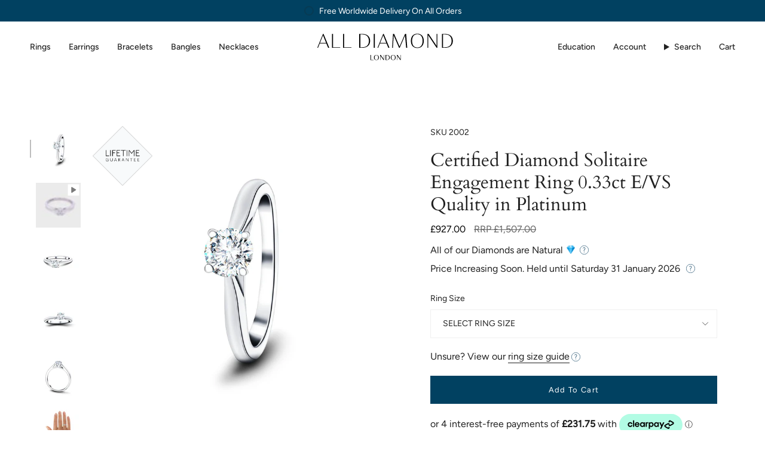

--- FILE ---
content_type: text/html; charset=utf-8
request_url: https://alldiamond.co.uk/products/certified-diamond-solitaire-engagement-ring-0-33ct-e-vs-quality-in-platinum
body_size: 47108
content:
<!doctype html>
<html class="no-js no-touch supports-no-cookies" lang="en">
<head>
  <meta charset="UTF-8">
  <meta http-equiv="X-UA-Compatible" content="IE=edge">
  <meta name="viewport" content="width=device-width, initial-scale=1.0">
  <meta name="theme-color" content="#014161">
  <link rel="canonical" href="https://alldiamond.co.uk/products/certified-diamond-solitaire-engagement-ring-0-33ct-e-vs-quality-in-platinum">
  <link rel="preconnect" href="https://cdn.shopify.com" crossorigin>
  <!-- ======================= Broadcast Theme V5.5.0 ========================= --><link rel="preconnect" href="https://fonts.shopifycdn.com" crossorigin><link href="//alldiamond.co.uk/cdn/shop/t/33/assets/theme.css?v=48504845958315051631727449270" as="style" rel="preload">
  <link href="//alldiamond.co.uk/cdn/shop/t/33/assets/vendor.js?v=152754676678534273481711731318" as="script" rel="preload">
  <link href="//alldiamond.co.uk/cdn/shop/t/33/assets/theme.js?v=171075151993777642831711731318" as="script" rel="preload">

    <link rel="icon" type="image/png" href="//alldiamond.co.uk/cdn/shop/files/favicon.jpg?crop=center&height=32&v=1614327821&width=32">
  

  <!-- Title and description ================================================ -->
  
  <title>
    
    Certified Diamond Solitaire Engagement Ring 0.33ct E/VS Quality in Pla
    
    
    
      &ndash; All Diamond
    
  </title>

  
    <meta name="description" content="Add a modern finishing touch to any outfit with this elegant diamond engagement ring. Designed with elegant white diamonds, this special piece is sure to be admired. The 0.33 carat diamond provides the brilliant sparkle for which diamonds are known. A timeless round-cut stone draws the eye to this elegant ring. One of ">
  

  <meta property="og:site_name" content="All Diamond">
<meta property="og:url" content="https://alldiamond.co.uk/products/certified-diamond-solitaire-engagement-ring-0-33ct-e-vs-quality-in-platinum">
<meta property="og:title" content="Certified Diamond Solitaire Engagement Ring 0.33ct E/VS Quality in Pla">
<meta property="og:type" content="product">
<meta property="og:description" content="Add a modern finishing touch to any outfit with this elegant diamond engagement ring. Designed with elegant white diamonds, this special piece is sure to be admired. The 0.33 carat diamond provides the brilliant sparkle for which diamonds are known. A timeless round-cut stone draws the eye to this elegant ring. One of "><meta property="og:image" content="http://alldiamond.co.uk/cdn/shop/products/diamond-solitaire-engagement-ring-033ct-gsi-quality-in-platinum-312955.jpg?v=1610479420">
  <meta property="og:image:secure_url" content="https://alldiamond.co.uk/cdn/shop/products/diamond-solitaire-engagement-ring-033ct-gsi-quality-in-platinum-312955.jpg?v=1610479420">
  <meta property="og:image:width" content="1200">
  <meta property="og:image:height" content="1200"><meta property="og:price:amount" content="927.00">
  <meta property="og:price:currency" content="GBP"><meta name="twitter:card" content="summary_large_image">
<meta name="twitter:title" content="Certified Diamond Solitaire Engagement Ring 0.33ct E/VS Quality in Pla">
<meta name="twitter:description" content="Add a modern finishing touch to any outfit with this elegant diamond engagement ring. Designed with elegant white diamonds, this special piece is sure to be admired. The 0.33 carat diamond provides the brilliant sparkle for which diamonds are known. A timeless round-cut stone draws the eye to this elegant ring. One of ">
  

  <!-- CSS ================================================================== -->

  <link href="//alldiamond.co.uk/cdn/shop/t/33/assets/font-settings.css?v=65536230748598342931767613848" rel="stylesheet" type="text/css" media="all" />

  
<style data-shopify>

:root {--scrollbar-width: 0px;





--COLOR-VIDEO-BG: #f2f2f2;
--COLOR-BG-BRIGHTER: #f2f2f2;--COLOR-BG: #ffffff;--COLOR-BG-ALPHA-25: rgba(255, 255, 255, 0.25);
--COLOR-BG-TRANSPARENT: rgba(255, 255, 255, 0);
--COLOR-BG-SECONDARY: #F7F9FA;
--COLOR-BG-SECONDARY-LIGHTEN: #ffffff;
--COLOR-BG-RGB: 255, 255, 255;

--COLOR-TEXT-DARK: #000000;
--COLOR-TEXT: #212121;
--COLOR-TEXT-LIGHT: #646464;


/* === Opacity shades of grey ===*/
--COLOR-A5:  rgba(33, 33, 33, 0.05);
--COLOR-A10: rgba(33, 33, 33, 0.1);
--COLOR-A15: rgba(33, 33, 33, 0.15);
--COLOR-A20: rgba(33, 33, 33, 0.2);
--COLOR-A25: rgba(33, 33, 33, 0.25);
--COLOR-A30: rgba(33, 33, 33, 0.3);
--COLOR-A35: rgba(33, 33, 33, 0.35);
--COLOR-A40: rgba(33, 33, 33, 0.4);
--COLOR-A45: rgba(33, 33, 33, 0.45);
--COLOR-A50: rgba(33, 33, 33, 0.5);
--COLOR-A55: rgba(33, 33, 33, 0.55);
--COLOR-A60: rgba(33, 33, 33, 0.6);
--COLOR-A65: rgba(33, 33, 33, 0.65);
--COLOR-A70: rgba(33, 33, 33, 0.7);
--COLOR-A75: rgba(33, 33, 33, 0.75);
--COLOR-A80: rgba(33, 33, 33, 0.8);
--COLOR-A85: rgba(33, 33, 33, 0.85);
--COLOR-A90: rgba(33, 33, 33, 0.9);
--COLOR-A95: rgba(33, 33, 33, 0.95);

--COLOR-BORDER: rgb(240, 240, 240);
--COLOR-BORDER-LIGHT: #f6f6f6;
--COLOR-BORDER-HAIRLINE: #f7f7f7;
--COLOR-BORDER-DARK: #bdbdbd;/* === Bright color ===*/
--COLOR-PRIMARY: #014161;
--COLOR-PRIMARY-HOVER: #000e16;
--COLOR-PRIMARY-FADE: rgba(1, 65, 97, 0.05);
--COLOR-PRIMARY-FADE-HOVER: rgba(1, 65, 97, 0.1);
--COLOR-PRIMARY-LIGHT: #00a6fb;--COLOR-PRIMARY-OPPOSITE: #ffffff;



/* === link Color ===*/
--COLOR-LINK: #212121;
--COLOR-LINK-HOVER: rgba(33, 33, 33, 0.7);
--COLOR-LINK-FADE: rgba(33, 33, 33, 0.05);
--COLOR-LINK-FADE-HOVER: rgba(33, 33, 33, 0.1);--COLOR-LINK-OPPOSITE: #ffffff;


/* === Product grid sale tags ===*/
--COLOR-SALE-BG: #f9dee5;
--COLOR-SALE-TEXT: #af7b88;--COLOR-SALE-TEXT-SECONDARY: #f9dee5;

/* === Product grid badges ===*/
--COLOR-BADGE-BG: #ffffff;
--COLOR-BADGE-TEXT: #212121;

/* === Product sale color ===*/
--COLOR-SALE: #d20000;

/* === Gray background on Product grid items ===*/--filter-bg: 1.0;/* === Helper colors for form error states ===*/
--COLOR-ERROR: #721C24;
--COLOR-ERROR-BG: #F8D7DA;
--COLOR-ERROR-BORDER: #F5C6CB;



  --RADIUS: 0px;
  --RADIUS-SELECT: 0px;

--COLOR-HEADER-BG: #ffffff;--COLOR-HEADER-BG-TRANSPARENT: rgba(255, 255, 255, 0);
--COLOR-HEADER-LINK: #212121;
--COLOR-HEADER-LINK-HOVER: rgba(33, 33, 33, 0.7);

--COLOR-MENU-BG: #ffffff;
--COLOR-MENU-LINK: #212121;
--COLOR-MENU-LINK-HOVER: rgba(33, 33, 33, 0.7);
--COLOR-SUBMENU-BG: #ffffff;
--COLOR-SUBMENU-LINK: #212121;
--COLOR-SUBMENU-LINK-HOVER: rgba(33, 33, 33, 0.7);
--COLOR-SUBMENU-TEXT-LIGHT: #646464;
--COLOR-MENU-TRANSPARENT: #ffffff;
--COLOR-MENU-TRANSPARENT-HOVER: rgba(255, 255, 255, 0.7);--COLOR-FOOTER-BG: #ffffff;
--COLOR-FOOTER-BG-HAIRLINE: #f7f7f7;
--COLOR-FOOTER-TEXT: #212121;
--COLOR-FOOTER-TEXT-A35: rgba(33, 33, 33, 0.35);
--COLOR-FOOTER-TEXT-A75: rgba(33, 33, 33, 0.75);
--COLOR-FOOTER-LINK: #212121;
--COLOR-FOOTER-LINK-HOVER: rgba(33, 33, 33, 0.7);
--COLOR-FOOTER-BORDER: #212121;

--TRANSPARENT: rgba(255, 255, 255, 0);

/* === Default overlay opacity ===*/
--overlay-opacity: 0;
--underlay-opacity: 1;
--underlay-bg: rgba(0,0,0,0.4);

/* === Custom Cursor ===*/
--ICON-ZOOM-IN: url( "//alldiamond.co.uk/cdn/shop/t/33/assets/icon-zoom-in.svg?v=182473373117644429561711731318" );
--ICON-ZOOM-OUT: url( "//alldiamond.co.uk/cdn/shop/t/33/assets/icon-zoom-out.svg?v=101497157853986683871711731318" );

/* === Custom Icons ===*/


  
  --ICON-ADD-BAG: url( "//alldiamond.co.uk/cdn/shop/t/33/assets/icon-add-bag.svg?v=23763382405227654651711731318" );
  --ICON-ADD-CART: url( "//alldiamond.co.uk/cdn/shop/t/33/assets/icon-add-cart.svg?v=3962293684743587821711731318" );
  --ICON-ARROW-LEFT: url( "//alldiamond.co.uk/cdn/shop/t/33/assets/icon-arrow-left.svg?v=136066145774695772731711731318" );
  --ICON-ARROW-RIGHT: url( "//alldiamond.co.uk/cdn/shop/t/33/assets/icon-arrow-right.svg?v=150928298113663093401711731318" );
  --ICON-SELECT: url("//alldiamond.co.uk/cdn/shop/t/33/assets/icon-select.svg?v=167170173659852274001711731318");


--PRODUCT-GRID-ASPECT-RATIO: 100%;

/* === Typography ===*/
--FONT-WEIGHT-BODY: 400;
--FONT-WEIGHT-BODY-BOLD: 500;

--FONT-STACK-BODY: Figtree, sans-serif;
--FONT-STYLE-BODY: normal;
--FONT-STYLE-BODY-ITALIC: italic;
--FONT-ADJUST-BODY: 1.0;

--LETTER-SPACING-BODY: 0.0em;

--FONT-WEIGHT-HEADING: 400;
--FONT-WEIGHT-HEADING-BOLD: 700;

--FONT-UPPERCASE-HEADING: none;
--LETTER-SPACING-HEADING: 0.0em;

--FONT-STACK-HEADING: Cardo, serif;
--FONT-STYLE-HEADING: normal;
--FONT-STYLE-HEADING-ITALIC: italic;
--FONT-ADJUST-HEADING: 1.15;

--FONT-WEIGHT-SUBHEADING: 400;
--FONT-WEIGHT-SUBHEADING-BOLD: 500;

--FONT-STACK-SUBHEADING: Figtree, sans-serif;
--FONT-STYLE-SUBHEADING: normal;
--FONT-STYLE-SUBHEADING-ITALIC: italic;
--FONT-ADJUST-SUBHEADING: 1.0;

--FONT-UPPERCASE-SUBHEADING: uppercase;
--LETTER-SPACING-SUBHEADING: 0.1em;

--FONT-STACK-NAV: Figtree, sans-serif;
--FONT-STYLE-NAV: normal;
--FONT-STYLE-NAV-ITALIC: italic;
--FONT-ADJUST-NAV: 1.0;

--FONT-WEIGHT-NAV: 400;
--FONT-WEIGHT-NAV-BOLD: 500;

--LETTER-SPACING-NAV: 0.0em;

--FONT-SIZE-BASE: 1.0rem;
--FONT-SIZE-BASE-PERCENT: 1.0;

/* === Parallax ===*/
--PARALLAX-STRENGTH-MIN: 120.0%;
--PARALLAX-STRENGTH-MAX: 130.0%;--COLUMNS: 4;
--COLUMNS-MEDIUM: 3;
--COLUMNS-SMALL: 2;
--COLUMNS-MOBILE: 1;--LAYOUT-OUTER: 50px;
  --LAYOUT-GUTTER: 32px;
  --LAYOUT-OUTER-MEDIUM: 30px;
  --LAYOUT-GUTTER-MEDIUM: 22px;
  --LAYOUT-OUTER-SMALL: 16px;
  --LAYOUT-GUTTER-SMALL: 16px;--base-animation-delay: 0ms;
--line-height-normal: 1.375; /* Equals to line-height: normal; */--SIDEBAR-WIDTH: 288px;
  --SIDEBAR-WIDTH-MEDIUM: 258px;--DRAWER-WIDTH: 380px;--ICON-STROKE-WIDTH: 1px;/* === Button General ===*/
--BTN-FONT-STACK: Figtree, sans-serif;
--BTN-FONT-WEIGHT: 400;
--BTN-FONT-STYLE: normal;
--BTN-FONT-SIZE: 13px;

--BTN-LETTER-SPACING: 0.1em;
--BTN-UPPERCASE: uppercase;
--BTN-TEXT-ARROW-OFFSET: -1px;

/* === Button Primary ===*/
--BTN-PRIMARY-BORDER-COLOR: #212121;
--BTN-PRIMARY-BG-COLOR: #014161;
--BTN-PRIMARY-TEXT-COLOR: #ffffff;


  --BTN-PRIMARY-BG-COLOR-BRIGHTER: #026393;


/* === Button Secondary ===*/
--BTN-SECONDARY-BORDER-COLOR: #ab8c52;
--BTN-SECONDARY-BG-COLOR: #ab8c52;
--BTN-SECONDARY-TEXT-COLOR: #ffffff;


  --BTN-SECONDARY-BG-COLOR-BRIGHTER: #9a7e4a;


/* === Button White ===*/
--TEXT-BTN-BORDER-WHITE: #fff;
--TEXT-BTN-BG-WHITE: #fff;
--TEXT-BTN-WHITE: #000;
--TEXT-BTN-BG-WHITE-BRIGHTER: #f2f2f2;

/* === Button Black ===*/
--TEXT-BTN-BG-BLACK: #000;
--TEXT-BTN-BORDER-BLACK: #000;
--TEXT-BTN-BLACK: #fff;
--TEXT-BTN-BG-BLACK-BRIGHTER: #1a1a1a;

/* === Default Cart Gradient ===*/

--FREE-SHIPPING-GRADIENT: linear-gradient(to right, var(--COLOR-PRIMARY-LIGHT) 0%, var(--COLOR-PRIMARY) 100%);

/* === Swatch Size ===*/
--swatch-size-filters: calc(1.15rem * var(--FONT-ADJUST-BODY));
--swatch-size-product: calc(2.2rem * var(--FONT-ADJUST-BODY));
}

/* === Backdrop ===*/
::backdrop {
  --underlay-opacity: 1;
  --underlay-bg: rgba(0,0,0,0.4);
}
</style>


  <link href="//alldiamond.co.uk/cdn/shop/t/33/assets/theme.css?v=48504845958315051631727449270" rel="stylesheet" type="text/css" media="all" />
<link href="//alldiamond.co.uk/cdn/shop/t/33/assets/swatches.css?v=157844926215047500451711731318" as="style" rel="preload">
    <link href="//alldiamond.co.uk/cdn/shop/t/33/assets/swatches.css?v=157844926215047500451711731318" rel="stylesheet" type="text/css" media="all" />
<style data-shopify>.swatches {
    --black: #000000;--white: #fafafa;--blank: url(//alldiamond.co.uk/cdn/shop/files/blank_small.png?v=17456);
  }</style>
<script>
    if (window.navigator.userAgent.indexOf('MSIE ') > 0 || window.navigator.userAgent.indexOf('Trident/') > 0) {
      document.documentElement.className = document.documentElement.className + ' ie';

      var scripts = document.getElementsByTagName('script')[0];
      var polyfill = document.createElement("script");
      polyfill.defer = true;
      polyfill.src = "//alldiamond.co.uk/cdn/shop/t/33/assets/ie11.js?v=144489047535103983231711731318";

      scripts.parentNode.insertBefore(polyfill, scripts);
    } else {
      document.documentElement.className = document.documentElement.className.replace('no-js', 'js');
    }

    document.documentElement.style.setProperty('--scrollbar-width', `${getScrollbarWidth()}px`);

    function getScrollbarWidth() {
      // Creating invisible container
      const outer = document.createElement('div');
      outer.style.visibility = 'hidden';
      outer.style.overflow = 'scroll'; // forcing scrollbar to appear
      outer.style.msOverflowStyle = 'scrollbar'; // needed for WinJS apps
      document.documentElement.appendChild(outer);

      // Creating inner element and placing it in the container
      const inner = document.createElement('div');
      outer.appendChild(inner);

      // Calculating difference between container's full width and the child width
      const scrollbarWidth = outer.offsetWidth - inner.offsetWidth;

      // Removing temporary elements from the DOM
      outer.parentNode.removeChild(outer);

      return scrollbarWidth;
    }

    let root = '/';
    if (root[root.length - 1] !== '/') {
      root = root + '/';
    }

    window.theme = {
      routes: {
        root: root,
        cart_url: '/cart',
        cart_add_url: '/cart/add',
        cart_change_url: '/cart/change',
        product_recommendations_url: '/recommendations/products',
        predictive_search_url: '/search/suggest',
        addresses_url: '/account/addresses'
      },
      assets: {
        photoswipe: '//alldiamond.co.uk/cdn/shop/t/33/assets/photoswipe.js?v=162613001030112971491711731319',
        smoothscroll: '//alldiamond.co.uk/cdn/shop/t/33/assets/smoothscroll.js?v=37906625415260927261711731318',
      },
      strings: {
        addToCart: "Add to cart",
        cartAcceptanceError: "You must accept our terms and conditions.",
        soldOut: "Sold Out",
        from: "From",
        preOrder: "Pre-order",
        sale: "Sale",
        subscription: "Subscription",
        unavailable: "Unavailable",
        unitPrice: "Unit price",
        unitPriceSeparator: "per",
        shippingCalcSubmitButton: "Calculate shipping",
        shippingCalcSubmitButtonDisabled: "Calculating...",
        selectValue: "Select value",
        selectColor: "Select color",
        oneColor: "color",
        otherColor: "colors",
        upsellAddToCart: "Add",
        free: "Free",
        swatchesColor: "Color, Colour"
      },
      settings: {
        cartType: "drawer",
        customerLoggedIn: null ? true : false,
        enableQuickAdd: true,
        enableAnimations: true,
        variantOnSale: true,
      },
      sliderArrows: {
        prev: '<button type="button" class="slider__button slider__button--prev" data-button-arrow data-button-prev>' + "Previous" + '</button>',
        next: '<button type="button" class="slider__button slider__button--next" data-button-arrow data-button-next>' + "Next" + '</button>',
      },
      moneyFormat: false ? "£{{amount}} GBP" : "£{{amount}}",
      moneyWithoutCurrencyFormat: "£{{amount}}",
      moneyWithCurrencyFormat: "£{{amount}} GBP",
      subtotal: 0,
      info: {
        name: 'broadcast'
      },
      version: '5.5.0'
    };

    let windowInnerHeight = window.innerHeight;
    document.documentElement.style.setProperty('--full-height', `${windowInnerHeight}px`);
    document.documentElement.style.setProperty('--three-quarters', `${windowInnerHeight * 0.75}px`);
    document.documentElement.style.setProperty('--two-thirds', `${windowInnerHeight * 0.66}px`);
    document.documentElement.style.setProperty('--one-half', `${windowInnerHeight * 0.5}px`);
    document.documentElement.style.setProperty('--one-third', `${windowInnerHeight * 0.33}px`);
    document.documentElement.style.setProperty('--one-fifth', `${windowInnerHeight * 0.2}px`);
  </script>

  

  <!-- Theme Javascript ============================================================== -->
  <script src="//alldiamond.co.uk/cdn/shop/t/33/assets/vendor.js?v=152754676678534273481711731318" defer="defer"></script>
  <script src="//alldiamond.co.uk/cdn/shop/t/33/assets/theme.js?v=171075151993777642831711731318" defer="defer"></script><!-- Shopify app scripts =========================================================== -->

  <script>window.performance && window.performance.mark && window.performance.mark('shopify.content_for_header.start');</script><meta name="google-site-verification" content="yiL4J2IcuKvMkcMMG9L8CF7lctN1Gzf1v1i18bH29RY">
<meta id="shopify-digital-wallet" name="shopify-digital-wallet" content="/45552959646/digital_wallets/dialog">
<meta name="shopify-checkout-api-token" content="91f035c0fbe0c20a2bd79a764959de68">
<meta id="in-context-paypal-metadata" data-shop-id="45552959646" data-venmo-supported="false" data-environment="production" data-locale="en_US" data-paypal-v4="true" data-currency="GBP">
<link rel="alternate" hreflang="x-default" href="https://alldiamond.co.uk/products/certified-diamond-solitaire-engagement-ring-0-33ct-e-vs-quality-in-platinum">
<link rel="alternate" hreflang="en-GB" href="https://alldiamond.co.uk/products/certified-diamond-solitaire-engagement-ring-0-33ct-e-vs-quality-in-platinum">
<link rel="alternate" hreflang="en-US" href="https://alldiamond.com/products/certified-diamond-solitaire-engagement-ring-0-33ct-e-vs-quality-in-platinum">
<link rel="alternate" hreflang="es-ES" href="https://alldiamond.es/products/certified-diamond-solitaire-engagement-ring-0-33ct-e-vs-quality-in-platinum">
<link rel="alternate" hreflang="en-ES" href="https://alldiamond.es/en/products/certified-diamond-solitaire-engagement-ring-0-33ct-e-vs-quality-in-platinum">
<link rel="alternate" type="application/json+oembed" href="https://alldiamond.co.uk/products/certified-diamond-solitaire-engagement-ring-0-33ct-e-vs-quality-in-platinum.oembed">
<script async="async" src="/checkouts/internal/preloads.js?locale=en-GB"></script>
<link rel="preconnect" href="https://shop.app" crossorigin="anonymous">
<script async="async" src="https://shop.app/checkouts/internal/preloads.js?locale=en-GB&shop_id=45552959646" crossorigin="anonymous"></script>
<script id="apple-pay-shop-capabilities" type="application/json">{"shopId":45552959646,"countryCode":"GB","currencyCode":"GBP","merchantCapabilities":["supports3DS"],"merchantId":"gid:\/\/shopify\/Shop\/45552959646","merchantName":"All Diamond","requiredBillingContactFields":["postalAddress","email","phone"],"requiredShippingContactFields":["postalAddress","email","phone"],"shippingType":"shipping","supportedNetworks":["visa","maestro","masterCard","amex","discover","elo"],"total":{"type":"pending","label":"All Diamond","amount":"1.00"},"shopifyPaymentsEnabled":true,"supportsSubscriptions":true}</script>
<script id="shopify-features" type="application/json">{"accessToken":"91f035c0fbe0c20a2bd79a764959de68","betas":["rich-media-storefront-analytics"],"domain":"alldiamond.co.uk","predictiveSearch":true,"shopId":45552959646,"locale":"en"}</script>
<script>var Shopify = Shopify || {};
Shopify.shop = "all-diamonds-uk.myshopify.com";
Shopify.locale = "en";
Shopify.currency = {"active":"GBP","rate":"1.0"};
Shopify.country = "GB";
Shopify.theme = {"name":"Broadcast","id":140451217641,"schema_name":"Broadcast","schema_version":"5.5.0","theme_store_id":868,"role":"main"};
Shopify.theme.handle = "null";
Shopify.theme.style = {"id":null,"handle":null};
Shopify.cdnHost = "alldiamond.co.uk/cdn";
Shopify.routes = Shopify.routes || {};
Shopify.routes.root = "/";</script>
<script type="module">!function(o){(o.Shopify=o.Shopify||{}).modules=!0}(window);</script>
<script>!function(o){function n(){var o=[];function n(){o.push(Array.prototype.slice.apply(arguments))}return n.q=o,n}var t=o.Shopify=o.Shopify||{};t.loadFeatures=n(),t.autoloadFeatures=n()}(window);</script>
<script>
  window.ShopifyPay = window.ShopifyPay || {};
  window.ShopifyPay.apiHost = "shop.app\/pay";
  window.ShopifyPay.redirectState = null;
</script>
<script id="shop-js-analytics" type="application/json">{"pageType":"product"}</script>
<script defer="defer" async type="module" src="//alldiamond.co.uk/cdn/shopifycloud/shop-js/modules/v2/client.init-shop-cart-sync_BT-GjEfc.en.esm.js"></script>
<script defer="defer" async type="module" src="//alldiamond.co.uk/cdn/shopifycloud/shop-js/modules/v2/chunk.common_D58fp_Oc.esm.js"></script>
<script defer="defer" async type="module" src="//alldiamond.co.uk/cdn/shopifycloud/shop-js/modules/v2/chunk.modal_xMitdFEc.esm.js"></script>
<script type="module">
  await import("//alldiamond.co.uk/cdn/shopifycloud/shop-js/modules/v2/client.init-shop-cart-sync_BT-GjEfc.en.esm.js");
await import("//alldiamond.co.uk/cdn/shopifycloud/shop-js/modules/v2/chunk.common_D58fp_Oc.esm.js");
await import("//alldiamond.co.uk/cdn/shopifycloud/shop-js/modules/v2/chunk.modal_xMitdFEc.esm.js");

  window.Shopify.SignInWithShop?.initShopCartSync?.({"fedCMEnabled":true,"windoidEnabled":true});

</script>
<script>
  window.Shopify = window.Shopify || {};
  if (!window.Shopify.featureAssets) window.Shopify.featureAssets = {};
  window.Shopify.featureAssets['shop-js'] = {"shop-cart-sync":["modules/v2/client.shop-cart-sync_DZOKe7Ll.en.esm.js","modules/v2/chunk.common_D58fp_Oc.esm.js","modules/v2/chunk.modal_xMitdFEc.esm.js"],"init-fed-cm":["modules/v2/client.init-fed-cm_B6oLuCjv.en.esm.js","modules/v2/chunk.common_D58fp_Oc.esm.js","modules/v2/chunk.modal_xMitdFEc.esm.js"],"shop-cash-offers":["modules/v2/client.shop-cash-offers_D2sdYoxE.en.esm.js","modules/v2/chunk.common_D58fp_Oc.esm.js","modules/v2/chunk.modal_xMitdFEc.esm.js"],"shop-login-button":["modules/v2/client.shop-login-button_QeVjl5Y3.en.esm.js","modules/v2/chunk.common_D58fp_Oc.esm.js","modules/v2/chunk.modal_xMitdFEc.esm.js"],"pay-button":["modules/v2/client.pay-button_DXTOsIq6.en.esm.js","modules/v2/chunk.common_D58fp_Oc.esm.js","modules/v2/chunk.modal_xMitdFEc.esm.js"],"shop-button":["modules/v2/client.shop-button_DQZHx9pm.en.esm.js","modules/v2/chunk.common_D58fp_Oc.esm.js","modules/v2/chunk.modal_xMitdFEc.esm.js"],"avatar":["modules/v2/client.avatar_BTnouDA3.en.esm.js"],"init-windoid":["modules/v2/client.init-windoid_CR1B-cfM.en.esm.js","modules/v2/chunk.common_D58fp_Oc.esm.js","modules/v2/chunk.modal_xMitdFEc.esm.js"],"init-shop-for-new-customer-accounts":["modules/v2/client.init-shop-for-new-customer-accounts_C_vY_xzh.en.esm.js","modules/v2/client.shop-login-button_QeVjl5Y3.en.esm.js","modules/v2/chunk.common_D58fp_Oc.esm.js","modules/v2/chunk.modal_xMitdFEc.esm.js"],"init-shop-email-lookup-coordinator":["modules/v2/client.init-shop-email-lookup-coordinator_BI7n9ZSv.en.esm.js","modules/v2/chunk.common_D58fp_Oc.esm.js","modules/v2/chunk.modal_xMitdFEc.esm.js"],"init-shop-cart-sync":["modules/v2/client.init-shop-cart-sync_BT-GjEfc.en.esm.js","modules/v2/chunk.common_D58fp_Oc.esm.js","modules/v2/chunk.modal_xMitdFEc.esm.js"],"shop-toast-manager":["modules/v2/client.shop-toast-manager_DiYdP3xc.en.esm.js","modules/v2/chunk.common_D58fp_Oc.esm.js","modules/v2/chunk.modal_xMitdFEc.esm.js"],"init-customer-accounts":["modules/v2/client.init-customer-accounts_D9ZNqS-Q.en.esm.js","modules/v2/client.shop-login-button_QeVjl5Y3.en.esm.js","modules/v2/chunk.common_D58fp_Oc.esm.js","modules/v2/chunk.modal_xMitdFEc.esm.js"],"init-customer-accounts-sign-up":["modules/v2/client.init-customer-accounts-sign-up_iGw4briv.en.esm.js","modules/v2/client.shop-login-button_QeVjl5Y3.en.esm.js","modules/v2/chunk.common_D58fp_Oc.esm.js","modules/v2/chunk.modal_xMitdFEc.esm.js"],"shop-follow-button":["modules/v2/client.shop-follow-button_CqMgW2wH.en.esm.js","modules/v2/chunk.common_D58fp_Oc.esm.js","modules/v2/chunk.modal_xMitdFEc.esm.js"],"checkout-modal":["modules/v2/client.checkout-modal_xHeaAweL.en.esm.js","modules/v2/chunk.common_D58fp_Oc.esm.js","modules/v2/chunk.modal_xMitdFEc.esm.js"],"shop-login":["modules/v2/client.shop-login_D91U-Q7h.en.esm.js","modules/v2/chunk.common_D58fp_Oc.esm.js","modules/v2/chunk.modal_xMitdFEc.esm.js"],"lead-capture":["modules/v2/client.lead-capture_BJmE1dJe.en.esm.js","modules/v2/chunk.common_D58fp_Oc.esm.js","modules/v2/chunk.modal_xMitdFEc.esm.js"],"payment-terms":["modules/v2/client.payment-terms_Ci9AEqFq.en.esm.js","modules/v2/chunk.common_D58fp_Oc.esm.js","modules/v2/chunk.modal_xMitdFEc.esm.js"]};
</script>
<script>(function() {
  var isLoaded = false;
  function asyncLoad() {
    if (isLoaded) return;
    isLoaded = true;
    var urls = ["https:\/\/trust.conversionbear.com\/script?app=trust_badge\u0026shop=all-diamonds-uk.myshopify.com","https:\/\/dropinblog.com\/js\/shopify.js?shop=all-diamonds-uk.myshopify.com","\/\/code.tidio.co\/xpltzdguyqzo5czva6iite4lwrv8wu64.js?shop=all-diamonds-uk.myshopify.com","https:\/\/formbuilder.hulkapps.com\/skeletopapp.js?shop=all-diamonds-uk.myshopify.com","https:\/\/cdn.enlistly.com\/trail\/all-diamonds-uk.myshopify.com-9b3f51666bfa6fe1541de800abee8b73.js?shop=all-diamonds-uk.myshopify.com","https:\/\/image-optimizer.salessquad.co.uk\/scripts\/tiny_img_not_found_notifier_7f274562d59be0c627ff5769001cd726.js?shop=all-diamonds-uk.myshopify.com","https:\/\/ecommplugins-scripts.trustpilot.com\/v2.1\/js\/header.min.js?settings=eyJrZXkiOiJTRlphS0NKN3JQMFBNcGRRIiwicyI6InNrdSJ9\u0026v=2.5\u0026shop=all-diamonds-uk.myshopify.com","https:\/\/ecommplugins-trustboxsettings.trustpilot.com\/all-diamonds-uk.myshopify.com.js?settings=1681134210401\u0026shop=all-diamonds-uk.myshopify.com","https:\/\/widget.trustpilot.com\/bootstrap\/v5\/tp.widget.sync.bootstrap.min.js?shop=all-diamonds-uk.myshopify.com","https:\/\/schemaplusfiles.s3.amazonaws.com\/loader.min.js?shop=all-diamonds-uk.myshopify.com","https:\/\/static-us.afterpay.com\/shopify\/afterpay-attract\/afterpay-attract-widget.js?shop=all-diamonds-uk.myshopify.com","https:\/\/api-eu1.hubapi.com\/scriptloader\/v1\/146077890.js?shop=all-diamonds-uk.myshopify.com","https:\/\/s3.eu-west-1.amazonaws.com\/production-klarna-il-shopify-osm\/f1b3d17aa67707db5225aa5747c03d331dbcb8ea\/all-diamonds-uk.myshopify.com-1767613848312.js?shop=all-diamonds-uk.myshopify.com"];
    for (var i = 0; i < urls.length; i++) {
      var s = document.createElement('script');
      s.type = 'text/javascript';
      s.async = true;
      s.src = urls[i];
      var x = document.getElementsByTagName('script')[0];
      x.parentNode.insertBefore(s, x);
    }
  };
  if(window.attachEvent) {
    window.attachEvent('onload', asyncLoad);
  } else {
    window.addEventListener('load', asyncLoad, false);
  }
})();</script>
<script id="__st">var __st={"a":45552959646,"offset":0,"reqid":"c8d789fc-0555-4b0f-8ae6-6dd84d09f895-1769227524","pageurl":"alldiamond.co.uk\/products\/certified-diamond-solitaire-engagement-ring-0-33ct-e-vs-quality-in-platinum","u":"a35701ba9e4b","p":"product","rtyp":"product","rid":5643739627678};</script>
<script>window.ShopifyPaypalV4VisibilityTracking = true;</script>
<script id="captcha-bootstrap">!function(){'use strict';const t='contact',e='account',n='new_comment',o=[[t,t],['blogs',n],['comments',n],[t,'customer']],c=[[e,'customer_login'],[e,'guest_login'],[e,'recover_customer_password'],[e,'create_customer']],r=t=>t.map((([t,e])=>`form[action*='/${t}']:not([data-nocaptcha='true']) input[name='form_type'][value='${e}']`)).join(','),a=t=>()=>t?[...document.querySelectorAll(t)].map((t=>t.form)):[];function s(){const t=[...o],e=r(t);return a(e)}const i='password',u='form_key',d=['recaptcha-v3-token','g-recaptcha-response','h-captcha-response',i],f=()=>{try{return window.sessionStorage}catch{return}},m='__shopify_v',_=t=>t.elements[u];function p(t,e,n=!1){try{const o=window.sessionStorage,c=JSON.parse(o.getItem(e)),{data:r}=function(t){const{data:e,action:n}=t;return t[m]||n?{data:e,action:n}:{data:t,action:n}}(c);for(const[e,n]of Object.entries(r))t.elements[e]&&(t.elements[e].value=n);n&&o.removeItem(e)}catch(o){console.error('form repopulation failed',{error:o})}}const l='form_type',E='cptcha';function T(t){t.dataset[E]=!0}const w=window,h=w.document,L='Shopify',v='ce_forms',y='captcha';let A=!1;((t,e)=>{const n=(g='f06e6c50-85a8-45c8-87d0-21a2b65856fe',I='https://cdn.shopify.com/shopifycloud/storefront-forms-hcaptcha/ce_storefront_forms_captcha_hcaptcha.v1.5.2.iife.js',D={infoText:'Protected by hCaptcha',privacyText:'Privacy',termsText:'Terms'},(t,e,n)=>{const o=w[L][v],c=o.bindForm;if(c)return c(t,g,e,D).then(n);var r;o.q.push([[t,g,e,D],n]),r=I,A||(h.body.append(Object.assign(h.createElement('script'),{id:'captcha-provider',async:!0,src:r})),A=!0)});var g,I,D;w[L]=w[L]||{},w[L][v]=w[L][v]||{},w[L][v].q=[],w[L][y]=w[L][y]||{},w[L][y].protect=function(t,e){n(t,void 0,e),T(t)},Object.freeze(w[L][y]),function(t,e,n,w,h,L){const[v,y,A,g]=function(t,e,n){const i=e?o:[],u=t?c:[],d=[...i,...u],f=r(d),m=r(i),_=r(d.filter((([t,e])=>n.includes(e))));return[a(f),a(m),a(_),s()]}(w,h,L),I=t=>{const e=t.target;return e instanceof HTMLFormElement?e:e&&e.form},D=t=>v().includes(t);t.addEventListener('submit',(t=>{const e=I(t);if(!e)return;const n=D(e)&&!e.dataset.hcaptchaBound&&!e.dataset.recaptchaBound,o=_(e),c=g().includes(e)&&(!o||!o.value);(n||c)&&t.preventDefault(),c&&!n&&(function(t){try{if(!f())return;!function(t){const e=f();if(!e)return;const n=_(t);if(!n)return;const o=n.value;o&&e.removeItem(o)}(t);const e=Array.from(Array(32),(()=>Math.random().toString(36)[2])).join('');!function(t,e){_(t)||t.append(Object.assign(document.createElement('input'),{type:'hidden',name:u})),t.elements[u].value=e}(t,e),function(t,e){const n=f();if(!n)return;const o=[...t.querySelectorAll(`input[type='${i}']`)].map((({name:t})=>t)),c=[...d,...o],r={};for(const[a,s]of new FormData(t).entries())c.includes(a)||(r[a]=s);n.setItem(e,JSON.stringify({[m]:1,action:t.action,data:r}))}(t,e)}catch(e){console.error('failed to persist form',e)}}(e),e.submit())}));const S=(t,e)=>{t&&!t.dataset[E]&&(n(t,e.some((e=>e===t))),T(t))};for(const o of['focusin','change'])t.addEventListener(o,(t=>{const e=I(t);D(e)&&S(e,y())}));const B=e.get('form_key'),M=e.get(l),P=B&&M;t.addEventListener('DOMContentLoaded',(()=>{const t=y();if(P)for(const e of t)e.elements[l].value===M&&p(e,B);[...new Set([...A(),...v().filter((t=>'true'===t.dataset.shopifyCaptcha))])].forEach((e=>S(e,t)))}))}(h,new URLSearchParams(w.location.search),n,t,e,['guest_login'])})(!0,!0)}();</script>
<script integrity="sha256-4kQ18oKyAcykRKYeNunJcIwy7WH5gtpwJnB7kiuLZ1E=" data-source-attribution="shopify.loadfeatures" defer="defer" src="//alldiamond.co.uk/cdn/shopifycloud/storefront/assets/storefront/load_feature-a0a9edcb.js" crossorigin="anonymous"></script>
<script crossorigin="anonymous" defer="defer" src="//alldiamond.co.uk/cdn/shopifycloud/storefront/assets/shopify_pay/storefront-65b4c6d7.js?v=20250812"></script>
<script data-source-attribution="shopify.dynamic_checkout.dynamic.init">var Shopify=Shopify||{};Shopify.PaymentButton=Shopify.PaymentButton||{isStorefrontPortableWallets:!0,init:function(){window.Shopify.PaymentButton.init=function(){};var t=document.createElement("script");t.src="https://alldiamond.co.uk/cdn/shopifycloud/portable-wallets/latest/portable-wallets.en.js",t.type="module",document.head.appendChild(t)}};
</script>
<script data-source-attribution="shopify.dynamic_checkout.buyer_consent">
  function portableWalletsHideBuyerConsent(e){var t=document.getElementById("shopify-buyer-consent"),n=document.getElementById("shopify-subscription-policy-button");t&&n&&(t.classList.add("hidden"),t.setAttribute("aria-hidden","true"),n.removeEventListener("click",e))}function portableWalletsShowBuyerConsent(e){var t=document.getElementById("shopify-buyer-consent"),n=document.getElementById("shopify-subscription-policy-button");t&&n&&(t.classList.remove("hidden"),t.removeAttribute("aria-hidden"),n.addEventListener("click",e))}window.Shopify?.PaymentButton&&(window.Shopify.PaymentButton.hideBuyerConsent=portableWalletsHideBuyerConsent,window.Shopify.PaymentButton.showBuyerConsent=portableWalletsShowBuyerConsent);
</script>
<script data-source-attribution="shopify.dynamic_checkout.cart.bootstrap">document.addEventListener("DOMContentLoaded",(function(){function t(){return document.querySelector("shopify-accelerated-checkout-cart, shopify-accelerated-checkout")}if(t())Shopify.PaymentButton.init();else{new MutationObserver((function(e,n){t()&&(Shopify.PaymentButton.init(),n.disconnect())})).observe(document.body,{childList:!0,subtree:!0})}}));
</script>
<link id="shopify-accelerated-checkout-styles" rel="stylesheet" media="screen" href="https://alldiamond.co.uk/cdn/shopifycloud/portable-wallets/latest/accelerated-checkout-backwards-compat.css" crossorigin="anonymous">
<style id="shopify-accelerated-checkout-cart">
        #shopify-buyer-consent {
  margin-top: 1em;
  display: inline-block;
  width: 100%;
}

#shopify-buyer-consent.hidden {
  display: none;
}

#shopify-subscription-policy-button {
  background: none;
  border: none;
  padding: 0;
  text-decoration: underline;
  font-size: inherit;
  cursor: pointer;
}

#shopify-subscription-policy-button::before {
  box-shadow: none;
}

      </style>

<script>window.performance && window.performance.mark && window.performance.mark('shopify.content_for_header.end');</script>

<!-- BEGIN app block: shopify://apps/dropinblog/blocks/head/d07cf0d3-9e5c-4b7f-829c-19d888accd75 -->












<!-- END app block --><script src="https://cdn.shopify.com/extensions/128bf8df-35f8-4bee-8bb4-b0ebe6eff35c/clearpay-on-site-messaging-1/assets/messaging-lib-loader.js" type="text/javascript" defer="defer"></script>
<link href="https://monorail-edge.shopifysvc.com" rel="dns-prefetch">
<script>(function(){if ("sendBeacon" in navigator && "performance" in window) {try {var session_token_from_headers = performance.getEntriesByType('navigation')[0].serverTiming.find(x => x.name == '_s').description;} catch {var session_token_from_headers = undefined;}var session_cookie_matches = document.cookie.match(/_shopify_s=([^;]*)/);var session_token_from_cookie = session_cookie_matches && session_cookie_matches.length === 2 ? session_cookie_matches[1] : "";var session_token = session_token_from_headers || session_token_from_cookie || "";function handle_abandonment_event(e) {var entries = performance.getEntries().filter(function(entry) {return /monorail-edge.shopifysvc.com/.test(entry.name);});if (!window.abandonment_tracked && entries.length === 0) {window.abandonment_tracked = true;var currentMs = Date.now();var navigation_start = performance.timing.navigationStart;var payload = {shop_id: 45552959646,url: window.location.href,navigation_start,duration: currentMs - navigation_start,session_token,page_type: "product"};window.navigator.sendBeacon("https://monorail-edge.shopifysvc.com/v1/produce", JSON.stringify({schema_id: "online_store_buyer_site_abandonment/1.1",payload: payload,metadata: {event_created_at_ms: currentMs,event_sent_at_ms: currentMs}}));}}window.addEventListener('pagehide', handle_abandonment_event);}}());</script>
<script id="web-pixels-manager-setup">(function e(e,d,r,n,o){if(void 0===o&&(o={}),!Boolean(null===(a=null===(i=window.Shopify)||void 0===i?void 0:i.analytics)||void 0===a?void 0:a.replayQueue)){var i,a;window.Shopify=window.Shopify||{};var t=window.Shopify;t.analytics=t.analytics||{};var s=t.analytics;s.replayQueue=[],s.publish=function(e,d,r){return s.replayQueue.push([e,d,r]),!0};try{self.performance.mark("wpm:start")}catch(e){}var l=function(){var e={modern:/Edge?\/(1{2}[4-9]|1[2-9]\d|[2-9]\d{2}|\d{4,})\.\d+(\.\d+|)|Firefox\/(1{2}[4-9]|1[2-9]\d|[2-9]\d{2}|\d{4,})\.\d+(\.\d+|)|Chrom(ium|e)\/(9{2}|\d{3,})\.\d+(\.\d+|)|(Maci|X1{2}).+ Version\/(15\.\d+|(1[6-9]|[2-9]\d|\d{3,})\.\d+)([,.]\d+|)( \(\w+\)|)( Mobile\/\w+|) Safari\/|Chrome.+OPR\/(9{2}|\d{3,})\.\d+\.\d+|(CPU[ +]OS|iPhone[ +]OS|CPU[ +]iPhone|CPU IPhone OS|CPU iPad OS)[ +]+(15[._]\d+|(1[6-9]|[2-9]\d|\d{3,})[._]\d+)([._]\d+|)|Android:?[ /-](13[3-9]|1[4-9]\d|[2-9]\d{2}|\d{4,})(\.\d+|)(\.\d+|)|Android.+Firefox\/(13[5-9]|1[4-9]\d|[2-9]\d{2}|\d{4,})\.\d+(\.\d+|)|Android.+Chrom(ium|e)\/(13[3-9]|1[4-9]\d|[2-9]\d{2}|\d{4,})\.\d+(\.\d+|)|SamsungBrowser\/([2-9]\d|\d{3,})\.\d+/,legacy:/Edge?\/(1[6-9]|[2-9]\d|\d{3,})\.\d+(\.\d+|)|Firefox\/(5[4-9]|[6-9]\d|\d{3,})\.\d+(\.\d+|)|Chrom(ium|e)\/(5[1-9]|[6-9]\d|\d{3,})\.\d+(\.\d+|)([\d.]+$|.*Safari\/(?![\d.]+ Edge\/[\d.]+$))|(Maci|X1{2}).+ Version\/(10\.\d+|(1[1-9]|[2-9]\d|\d{3,})\.\d+)([,.]\d+|)( \(\w+\)|)( Mobile\/\w+|) Safari\/|Chrome.+OPR\/(3[89]|[4-9]\d|\d{3,})\.\d+\.\d+|(CPU[ +]OS|iPhone[ +]OS|CPU[ +]iPhone|CPU IPhone OS|CPU iPad OS)[ +]+(10[._]\d+|(1[1-9]|[2-9]\d|\d{3,})[._]\d+)([._]\d+|)|Android:?[ /-](13[3-9]|1[4-9]\d|[2-9]\d{2}|\d{4,})(\.\d+|)(\.\d+|)|Mobile Safari.+OPR\/([89]\d|\d{3,})\.\d+\.\d+|Android.+Firefox\/(13[5-9]|1[4-9]\d|[2-9]\d{2}|\d{4,})\.\d+(\.\d+|)|Android.+Chrom(ium|e)\/(13[3-9]|1[4-9]\d|[2-9]\d{2}|\d{4,})\.\d+(\.\d+|)|Android.+(UC? ?Browser|UCWEB|U3)[ /]?(15\.([5-9]|\d{2,})|(1[6-9]|[2-9]\d|\d{3,})\.\d+)\.\d+|SamsungBrowser\/(5\.\d+|([6-9]|\d{2,})\.\d+)|Android.+MQ{2}Browser\/(14(\.(9|\d{2,})|)|(1[5-9]|[2-9]\d|\d{3,})(\.\d+|))(\.\d+|)|K[Aa][Ii]OS\/(3\.\d+|([4-9]|\d{2,})\.\d+)(\.\d+|)/},d=e.modern,r=e.legacy,n=navigator.userAgent;return n.match(d)?"modern":n.match(r)?"legacy":"unknown"}(),u="modern"===l?"modern":"legacy",c=(null!=n?n:{modern:"",legacy:""})[u],f=function(e){return[e.baseUrl,"/wpm","/b",e.hashVersion,"modern"===e.buildTarget?"m":"l",".js"].join("")}({baseUrl:d,hashVersion:r,buildTarget:u}),m=function(e){var d=e.version,r=e.bundleTarget,n=e.surface,o=e.pageUrl,i=e.monorailEndpoint;return{emit:function(e){var a=e.status,t=e.errorMsg,s=(new Date).getTime(),l=JSON.stringify({metadata:{event_sent_at_ms:s},events:[{schema_id:"web_pixels_manager_load/3.1",payload:{version:d,bundle_target:r,page_url:o,status:a,surface:n,error_msg:t},metadata:{event_created_at_ms:s}}]});if(!i)return console&&console.warn&&console.warn("[Web Pixels Manager] No Monorail endpoint provided, skipping logging."),!1;try{return self.navigator.sendBeacon.bind(self.navigator)(i,l)}catch(e){}var u=new XMLHttpRequest;try{return u.open("POST",i,!0),u.setRequestHeader("Content-Type","text/plain"),u.send(l),!0}catch(e){return console&&console.warn&&console.warn("[Web Pixels Manager] Got an unhandled error while logging to Monorail."),!1}}}}({version:r,bundleTarget:l,surface:e.surface,pageUrl:self.location.href,monorailEndpoint:e.monorailEndpoint});try{o.browserTarget=l,function(e){var d=e.src,r=e.async,n=void 0===r||r,o=e.onload,i=e.onerror,a=e.sri,t=e.scriptDataAttributes,s=void 0===t?{}:t,l=document.createElement("script"),u=document.querySelector("head"),c=document.querySelector("body");if(l.async=n,l.src=d,a&&(l.integrity=a,l.crossOrigin="anonymous"),s)for(var f in s)if(Object.prototype.hasOwnProperty.call(s,f))try{l.dataset[f]=s[f]}catch(e){}if(o&&l.addEventListener("load",o),i&&l.addEventListener("error",i),u)u.appendChild(l);else{if(!c)throw new Error("Did not find a head or body element to append the script");c.appendChild(l)}}({src:f,async:!0,onload:function(){if(!function(){var e,d;return Boolean(null===(d=null===(e=window.Shopify)||void 0===e?void 0:e.analytics)||void 0===d?void 0:d.initialized)}()){var d=window.webPixelsManager.init(e)||void 0;if(d){var r=window.Shopify.analytics;r.replayQueue.forEach((function(e){var r=e[0],n=e[1],o=e[2];d.publishCustomEvent(r,n,o)})),r.replayQueue=[],r.publish=d.publishCustomEvent,r.visitor=d.visitor,r.initialized=!0}}},onerror:function(){return m.emit({status:"failed",errorMsg:"".concat(f," has failed to load")})},sri:function(e){var d=/^sha384-[A-Za-z0-9+/=]+$/;return"string"==typeof e&&d.test(e)}(c)?c:"",scriptDataAttributes:o}),m.emit({status:"loading"})}catch(e){m.emit({status:"failed",errorMsg:(null==e?void 0:e.message)||"Unknown error"})}}})({shopId: 45552959646,storefrontBaseUrl: "https://alldiamond.co.uk",extensionsBaseUrl: "https://extensions.shopifycdn.com/cdn/shopifycloud/web-pixels-manager",monorailEndpoint: "https://monorail-edge.shopifysvc.com/unstable/produce_batch",surface: "storefront-renderer",enabledBetaFlags: ["2dca8a86"],webPixelsConfigList: [{"id":"2116092288","configuration":"{\"accountID\":\"all-diamonds-uk\"}","eventPayloadVersion":"v1","runtimeContext":"STRICT","scriptVersion":"e049d423f49471962495acbe58da1904","type":"APP","apiClientId":32196493313,"privacyPurposes":["ANALYTICS","MARKETING","SALE_OF_DATA"],"dataSharingAdjustments":{"protectedCustomerApprovalScopes":["read_customer_address","read_customer_email","read_customer_name","read_customer_personal_data","read_customer_phone"]}},{"id":"972226944","configuration":"{\"config\":\"{\\\"pixel_id\\\":\\\"G-8MCVGYGRQ1\\\",\\\"target_country\\\":\\\"GB\\\",\\\"gtag_events\\\":[{\\\"type\\\":\\\"begin_checkout\\\",\\\"action_label\\\":[\\\"G-8MCVGYGRQ1\\\",\\\"AW-469376952\\\/ApoQCJ-t2fABELi_6N8B\\\"]},{\\\"type\\\":\\\"search\\\",\\\"action_label\\\":[\\\"G-8MCVGYGRQ1\\\",\\\"AW-469376952\\\/4Y0NCKKt2fABELi_6N8B\\\"]},{\\\"type\\\":\\\"view_item\\\",\\\"action_label\\\":[\\\"G-8MCVGYGRQ1\\\",\\\"AW-469376952\\\/DWDmCJmt2fABELi_6N8B\\\",\\\"MC-5C822S8K8P\\\"]},{\\\"type\\\":\\\"purchase\\\",\\\"action_label\\\":[\\\"G-8MCVGYGRQ1\\\",\\\"AW-469376952\\\/7xyGCJat2fABELi_6N8B\\\",\\\"MC-5C822S8K8P\\\"]},{\\\"type\\\":\\\"page_view\\\",\\\"action_label\\\":[\\\"G-8MCVGYGRQ1\\\",\\\"AW-469376952\\\/8vWQCJOt2fABELi_6N8B\\\",\\\"MC-5C822S8K8P\\\"]},{\\\"type\\\":\\\"add_payment_info\\\",\\\"action_label\\\":[\\\"G-8MCVGYGRQ1\\\",\\\"AW-469376952\\\/m6KdCKWt2fABELi_6N8B\\\"]},{\\\"type\\\":\\\"add_to_cart\\\",\\\"action_label\\\":[\\\"G-8MCVGYGRQ1\\\",\\\"AW-469376952\\\/tVzbCJyt2fABELi_6N8B\\\"]}],\\\"enable_monitoring_mode\\\":false}\"}","eventPayloadVersion":"v1","runtimeContext":"OPEN","scriptVersion":"b2a88bafab3e21179ed38636efcd8a93","type":"APP","apiClientId":1780363,"privacyPurposes":[],"dataSharingAdjustments":{"protectedCustomerApprovalScopes":["read_customer_address","read_customer_email","read_customer_name","read_customer_personal_data","read_customer_phone"]}},{"id":"185106665","configuration":"{\"pixel_id\":\"697255627496707\",\"pixel_type\":\"facebook_pixel\",\"metaapp_system_user_token\":\"-\"}","eventPayloadVersion":"v1","runtimeContext":"OPEN","scriptVersion":"ca16bc87fe92b6042fbaa3acc2fbdaa6","type":"APP","apiClientId":2329312,"privacyPurposes":["ANALYTICS","MARKETING","SALE_OF_DATA"],"dataSharingAdjustments":{"protectedCustomerApprovalScopes":["read_customer_address","read_customer_email","read_customer_name","read_customer_personal_data","read_customer_phone"]}},{"id":"shopify-app-pixel","configuration":"{}","eventPayloadVersion":"v1","runtimeContext":"STRICT","scriptVersion":"0450","apiClientId":"shopify-pixel","type":"APP","privacyPurposes":["ANALYTICS","MARKETING"]},{"id":"shopify-custom-pixel","eventPayloadVersion":"v1","runtimeContext":"LAX","scriptVersion":"0450","apiClientId":"shopify-pixel","type":"CUSTOM","privacyPurposes":["ANALYTICS","MARKETING"]}],isMerchantRequest: false,initData: {"shop":{"name":"All Diamond","paymentSettings":{"currencyCode":"GBP"},"myshopifyDomain":"all-diamonds-uk.myshopify.com","countryCode":"GB","storefrontUrl":"https:\/\/alldiamond.co.uk"},"customer":null,"cart":null,"checkout":null,"productVariants":[{"price":{"amount":927.0,"currencyCode":"GBP"},"product":{"title":"Certified Diamond Solitaire Engagement Ring 0.33ct E\/VS Quality in Platinum","vendor":"All Diamond","id":"5643739627678","untranslatedTitle":"Certified Diamond Solitaire Engagement Ring 0.33ct E\/VS Quality in Platinum","url":"\/products\/certified-diamond-solitaire-engagement-ring-0-33ct-e-vs-quality-in-platinum","type":""},"id":"46736152723689","image":{"src":"\/\/alldiamond.co.uk\/cdn\/shop\/products\/diamond-solitaire-engagement-ring-033ct-gsi-quality-in-platinum-312955.jpg?v=1610479420"},"sku":"2002","title":"SELECT RING SIZE","untranslatedTitle":"SELECT RING SIZE"},{"price":{"amount":927.0,"currencyCode":"GBP"},"product":{"title":"Certified Diamond Solitaire Engagement Ring 0.33ct E\/VS Quality in Platinum","vendor":"All Diamond","id":"5643739627678","untranslatedTitle":"Certified Diamond Solitaire Engagement Ring 0.33ct E\/VS Quality in Platinum","url":"\/products\/certified-diamond-solitaire-engagement-ring-0-33ct-e-vs-quality-in-platinum","type":""},"id":"46736152756457","image":{"src":"\/\/alldiamond.co.uk\/cdn\/shop\/products\/diamond-solitaire-engagement-ring-033ct-gsi-quality-in-platinum-312955.jpg?v=1610479420"},"sku":"2002","title":"Not Sure","untranslatedTitle":"Not Sure"},{"price":{"amount":927.0,"currencyCode":"GBP"},"product":{"title":"Certified Diamond Solitaire Engagement Ring 0.33ct E\/VS Quality in Platinum","vendor":"All Diamond","id":"5643739627678","untranslatedTitle":"Certified Diamond Solitaire Engagement Ring 0.33ct E\/VS Quality in Platinum","url":"\/products\/certified-diamond-solitaire-engagement-ring-0-33ct-e-vs-quality-in-platinum","type":""},"id":"46736152789225","image":{"src":"\/\/alldiamond.co.uk\/cdn\/shop\/products\/diamond-solitaire-engagement-ring-033ct-gsi-quality-in-platinum-312955.jpg?v=1610479420"},"sku":"2002","title":"UK Size F (US 3)","untranslatedTitle":"UK Size F (US 3)"},{"price":{"amount":927.0,"currencyCode":"GBP"},"product":{"title":"Certified Diamond Solitaire Engagement Ring 0.33ct E\/VS Quality in Platinum","vendor":"All Diamond","id":"5643739627678","untranslatedTitle":"Certified Diamond Solitaire Engagement Ring 0.33ct E\/VS Quality in Platinum","url":"\/products\/certified-diamond-solitaire-engagement-ring-0-33ct-e-vs-quality-in-platinum","type":""},"id":"46736152821993","image":{"src":"\/\/alldiamond.co.uk\/cdn\/shop\/products\/diamond-solitaire-engagement-ring-033ct-gsi-quality-in-platinum-312955.jpg?v=1610479420"},"sku":"2002","title":"UK Size F.5 (EU 45, US 3 ¼)","untranslatedTitle":"UK Size F.5 (EU 45, US 3 ¼)"},{"price":{"amount":927.0,"currencyCode":"GBP"},"product":{"title":"Certified Diamond Solitaire Engagement Ring 0.33ct E\/VS Quality in Platinum","vendor":"All Diamond","id":"5643739627678","untranslatedTitle":"Certified Diamond Solitaire Engagement Ring 0.33ct E\/VS Quality in Platinum","url":"\/products\/certified-diamond-solitaire-engagement-ring-0-33ct-e-vs-quality-in-platinum","type":""},"id":"46736152854761","image":{"src":"\/\/alldiamond.co.uk\/cdn\/shop\/products\/diamond-solitaire-engagement-ring-033ct-gsi-quality-in-platinum-312955.jpg?v=1610479420"},"sku":"2002","title":"UK Size G  (US 3 ¼)","untranslatedTitle":"UK Size G  (US 3 ¼)"},{"price":{"amount":927.0,"currencyCode":"GBP"},"product":{"title":"Certified Diamond Solitaire Engagement Ring 0.33ct E\/VS Quality in Platinum","vendor":"All Diamond","id":"5643739627678","untranslatedTitle":"Certified Diamond Solitaire Engagement Ring 0.33ct E\/VS Quality in Platinum","url":"\/products\/certified-diamond-solitaire-engagement-ring-0-33ct-e-vs-quality-in-platinum","type":""},"id":"46736152887529","image":{"src":"\/\/alldiamond.co.uk\/cdn\/shop\/products\/diamond-solitaire-engagement-ring-033ct-gsi-quality-in-platinum-312955.jpg?v=1610479420"},"sku":"2002","title":"UK Size G.5  (EU 46, US 3 ½)","untranslatedTitle":"UK Size G.5  (EU 46, US 3 ½)"},{"price":{"amount":927.0,"currencyCode":"GBP"},"product":{"title":"Certified Diamond Solitaire Engagement Ring 0.33ct E\/VS Quality in Platinum","vendor":"All Diamond","id":"5643739627678","untranslatedTitle":"Certified Diamond Solitaire Engagement Ring 0.33ct E\/VS Quality in Platinum","url":"\/products\/certified-diamond-solitaire-engagement-ring-0-33ct-e-vs-quality-in-platinum","type":""},"id":"46736152920297","image":{"src":"\/\/alldiamond.co.uk\/cdn\/shop\/products\/diamond-solitaire-engagement-ring-033ct-gsi-quality-in-platinum-312955.jpg?v=1610479420"},"sku":"2002","title":"UK Size H (EU 47, US 3 ¾)","untranslatedTitle":"UK Size H (EU 47, US 3 ¾)"},{"price":{"amount":927.0,"currencyCode":"GBP"},"product":{"title":"Certified Diamond Solitaire Engagement Ring 0.33ct E\/VS Quality in Platinum","vendor":"All Diamond","id":"5643739627678","untranslatedTitle":"Certified Diamond Solitaire Engagement Ring 0.33ct E\/VS Quality in Platinum","url":"\/products\/certified-diamond-solitaire-engagement-ring-0-33ct-e-vs-quality-in-platinum","type":""},"id":"46736152953065","image":{"src":"\/\/alldiamond.co.uk\/cdn\/shop\/products\/diamond-solitaire-engagement-ring-033ct-gsi-quality-in-platinum-312955.jpg?v=1610479420"},"sku":"2002","title":"UK Size H.5 (US 4)","untranslatedTitle":"UK Size H.5 (US 4)"},{"price":{"amount":927.0,"currencyCode":"GBP"},"product":{"title":"Certified Diamond Solitaire Engagement Ring 0.33ct E\/VS Quality in Platinum","vendor":"All Diamond","id":"5643739627678","untranslatedTitle":"Certified Diamond Solitaire Engagement Ring 0.33ct E\/VS Quality in Platinum","url":"\/products\/certified-diamond-solitaire-engagement-ring-0-33ct-e-vs-quality-in-platinum","type":""},"id":"46736152985833","image":{"src":"\/\/alldiamond.co.uk\/cdn\/shop\/products\/diamond-solitaire-engagement-ring-033ct-gsi-quality-in-platinum-312955.jpg?v=1610479420"},"sku":"2002","title":"UK Size I (EU 48, US 4 ¼)","untranslatedTitle":"UK Size I (EU 48, US 4 ¼)"},{"price":{"amount":927.0,"currencyCode":"GBP"},"product":{"title":"Certified Diamond Solitaire Engagement Ring 0.33ct E\/VS Quality in Platinum","vendor":"All Diamond","id":"5643739627678","untranslatedTitle":"Certified Diamond Solitaire Engagement Ring 0.33ct E\/VS Quality in Platinum","url":"\/products\/certified-diamond-solitaire-engagement-ring-0-33ct-e-vs-quality-in-platinum","type":""},"id":"46736153018601","image":{"src":"\/\/alldiamond.co.uk\/cdn\/shop\/products\/diamond-solitaire-engagement-ring-033ct-gsi-quality-in-platinum-312955.jpg?v=1610479420"},"sku":"2002","title":"UK Size I.5 (EU 49, US 4 ½)","untranslatedTitle":"UK Size I.5 (EU 49, US 4 ½)"},{"price":{"amount":927.0,"currencyCode":"GBP"},"product":{"title":"Certified Diamond Solitaire Engagement Ring 0.33ct E\/VS Quality in Platinum","vendor":"All Diamond","id":"5643739627678","untranslatedTitle":"Certified Diamond Solitaire Engagement Ring 0.33ct E\/VS Quality in Platinum","url":"\/products\/certified-diamond-solitaire-engagement-ring-0-33ct-e-vs-quality-in-platinum","type":""},"id":"46736153051369","image":{"src":"\/\/alldiamond.co.uk\/cdn\/shop\/products\/diamond-solitaire-engagement-ring-033ct-gsi-quality-in-platinum-312955.jpg?v=1610479420"},"sku":"2002","title":"UK Size J (US 4 ¾)","untranslatedTitle":"UK Size J (US 4 ¾)"},{"price":{"amount":927.0,"currencyCode":"GBP"},"product":{"title":"Certified Diamond Solitaire Engagement Ring 0.33ct E\/VS Quality in Platinum","vendor":"All Diamond","id":"5643739627678","untranslatedTitle":"Certified Diamond Solitaire Engagement Ring 0.33ct E\/VS Quality in Platinum","url":"\/products\/certified-diamond-solitaire-engagement-ring-0-33ct-e-vs-quality-in-platinum","type":""},"id":"46736153084137","image":{"src":"\/\/alldiamond.co.uk\/cdn\/shop\/products\/diamond-solitaire-engagement-ring-033ct-gsi-quality-in-platinum-312955.jpg?v=1610479420"},"sku":"2002","title":"UK Size J.5 (EU 50, US 5)","untranslatedTitle":"UK Size J.5 (EU 50, US 5)"},{"price":{"amount":927.0,"currencyCode":"GBP"},"product":{"title":"Certified Diamond Solitaire Engagement Ring 0.33ct E\/VS Quality in Platinum","vendor":"All Diamond","id":"5643739627678","untranslatedTitle":"Certified Diamond Solitaire Engagement Ring 0.33ct E\/VS Quality in Platinum","url":"\/products\/certified-diamond-solitaire-engagement-ring-0-33ct-e-vs-quality-in-platinum","type":""},"id":"46736153116905","image":{"src":"\/\/alldiamond.co.uk\/cdn\/shop\/products\/diamond-solitaire-engagement-ring-033ct-gsi-quality-in-platinum-312955.jpg?v=1610479420"},"sku":"2002","title":"UK Size K (US 5 ¼)","untranslatedTitle":"UK Size K (US 5 ¼)"},{"price":{"amount":927.0,"currencyCode":"GBP"},"product":{"title":"Certified Diamond Solitaire Engagement Ring 0.33ct E\/VS Quality in Platinum","vendor":"All Diamond","id":"5643739627678","untranslatedTitle":"Certified Diamond Solitaire Engagement Ring 0.33ct E\/VS Quality in Platinum","url":"\/products\/certified-diamond-solitaire-engagement-ring-0-33ct-e-vs-quality-in-platinum","type":""},"id":"46736153149673","image":{"src":"\/\/alldiamond.co.uk\/cdn\/shop\/products\/diamond-solitaire-engagement-ring-033ct-gsi-quality-in-platinum-312955.jpg?v=1610479420"},"sku":"2002","title":"UK Size K.5 (EU 51, US 5 ½)","untranslatedTitle":"UK Size K.5 (EU 51, US 5 ½)"},{"price":{"amount":927.0,"currencyCode":"GBP"},"product":{"title":"Certified Diamond Solitaire Engagement Ring 0.33ct E\/VS Quality in Platinum","vendor":"All Diamond","id":"5643739627678","untranslatedTitle":"Certified Diamond Solitaire Engagement Ring 0.33ct E\/VS Quality in Platinum","url":"\/products\/certified-diamond-solitaire-engagement-ring-0-33ct-e-vs-quality-in-platinum","type":""},"id":"46736153182441","image":{"src":"\/\/alldiamond.co.uk\/cdn\/shop\/products\/diamond-solitaire-engagement-ring-033ct-gsi-quality-in-platinum-312955.jpg?v=1610479420"},"sku":"2002","title":"UK Size L (EU 52, US 5 ¾)","untranslatedTitle":"UK Size L (EU 52, US 5 ¾)"},{"price":{"amount":927.0,"currencyCode":"GBP"},"product":{"title":"Certified Diamond Solitaire Engagement Ring 0.33ct E\/VS Quality in Platinum","vendor":"All Diamond","id":"5643739627678","untranslatedTitle":"Certified Diamond Solitaire Engagement Ring 0.33ct E\/VS Quality in Platinum","url":"\/products\/certified-diamond-solitaire-engagement-ring-0-33ct-e-vs-quality-in-platinum","type":""},"id":"46736153215209","image":{"src":"\/\/alldiamond.co.uk\/cdn\/shop\/products\/diamond-solitaire-engagement-ring-033ct-gsi-quality-in-platinum-312955.jpg?v=1610479420"},"sku":"2002","title":"UK Size L.5 (US 6)","untranslatedTitle":"UK Size L.5 (US 6)"},{"price":{"amount":927.0,"currencyCode":"GBP"},"product":{"title":"Certified Diamond Solitaire Engagement Ring 0.33ct E\/VS Quality in Platinum","vendor":"All Diamond","id":"5643739627678","untranslatedTitle":"Certified Diamond Solitaire Engagement Ring 0.33ct E\/VS Quality in Platinum","url":"\/products\/certified-diamond-solitaire-engagement-ring-0-33ct-e-vs-quality-in-platinum","type":""},"id":"46736153247977","image":{"src":"\/\/alldiamond.co.uk\/cdn\/shop\/products\/diamond-solitaire-engagement-ring-033ct-gsi-quality-in-platinum-312955.jpg?v=1610479420"},"sku":"2002","title":"UK Size M (EU 53, US 6 ¼)","untranslatedTitle":"UK Size M (EU 53, US 6 ¼)"},{"price":{"amount":927.0,"currencyCode":"GBP"},"product":{"title":"Certified Diamond Solitaire Engagement Ring 0.33ct E\/VS Quality in Platinum","vendor":"All Diamond","id":"5643739627678","untranslatedTitle":"Certified Diamond Solitaire Engagement Ring 0.33ct E\/VS Quality in Platinum","url":"\/products\/certified-diamond-solitaire-engagement-ring-0-33ct-e-vs-quality-in-platinum","type":""},"id":"46736153280745","image":{"src":"\/\/alldiamond.co.uk\/cdn\/shop\/products\/diamond-solitaire-engagement-ring-033ct-gsi-quality-in-platinum-312955.jpg?v=1610479420"},"sku":"2002","title":"UK Size M.5 (US 6½)","untranslatedTitle":"UK Size M.5 (US 6½)"},{"price":{"amount":927.0,"currencyCode":"GBP"},"product":{"title":"Certified Diamond Solitaire Engagement Ring 0.33ct E\/VS Quality in Platinum","vendor":"All Diamond","id":"5643739627678","untranslatedTitle":"Certified Diamond Solitaire Engagement Ring 0.33ct E\/VS Quality in Platinum","url":"\/products\/certified-diamond-solitaire-engagement-ring-0-33ct-e-vs-quality-in-platinum","type":""},"id":"46736153313513","image":{"src":"\/\/alldiamond.co.uk\/cdn\/shop\/products\/diamond-solitaire-engagement-ring-033ct-gsi-quality-in-platinum-312955.jpg?v=1610479420"},"sku":"2002","title":"UK Size N (EU 54, US 6 ¾)","untranslatedTitle":"UK Size N (EU 54, US 6 ¾)"},{"price":{"amount":927.0,"currencyCode":"GBP"},"product":{"title":"Certified Diamond Solitaire Engagement Ring 0.33ct E\/VS Quality in Platinum","vendor":"All Diamond","id":"5643739627678","untranslatedTitle":"Certified Diamond Solitaire Engagement Ring 0.33ct E\/VS Quality in Platinum","url":"\/products\/certified-diamond-solitaire-engagement-ring-0-33ct-e-vs-quality-in-platinum","type":""},"id":"46736153346281","image":{"src":"\/\/alldiamond.co.uk\/cdn\/shop\/products\/diamond-solitaire-engagement-ring-033ct-gsi-quality-in-platinum-312955.jpg?v=1610479420"},"sku":"2002","title":"UK Size N.5 (EU 55, US 7)","untranslatedTitle":"UK Size N.5 (EU 55, US 7)"},{"price":{"amount":927.0,"currencyCode":"GBP"},"product":{"title":"Certified Diamond Solitaire Engagement Ring 0.33ct E\/VS Quality in Platinum","vendor":"All Diamond","id":"5643739627678","untranslatedTitle":"Certified Diamond Solitaire Engagement Ring 0.33ct E\/VS Quality in Platinum","url":"\/products\/certified-diamond-solitaire-engagement-ring-0-33ct-e-vs-quality-in-platinum","type":""},"id":"46736153379049","image":{"src":"\/\/alldiamond.co.uk\/cdn\/shop\/products\/diamond-solitaire-engagement-ring-033ct-gsi-quality-in-platinum-312955.jpg?v=1610479420"},"sku":"2002","title":"UK Size O (US 7)","untranslatedTitle":"UK Size O (US 7)"},{"price":{"amount":927.0,"currencyCode":"GBP"},"product":{"title":"Certified Diamond Solitaire Engagement Ring 0.33ct E\/VS Quality in Platinum","vendor":"All Diamond","id":"5643739627678","untranslatedTitle":"Certified Diamond Solitaire Engagement Ring 0.33ct E\/VS Quality in Platinum","url":"\/products\/certified-diamond-solitaire-engagement-ring-0-33ct-e-vs-quality-in-platinum","type":""},"id":"46736153411817","image":{"src":"\/\/alldiamond.co.uk\/cdn\/shop\/products\/diamond-solitaire-engagement-ring-033ct-gsi-quality-in-platinum-312955.jpg?v=1610479420"},"sku":"2002","title":"UK Size O.5 (EU 56, US 7 ¼)","untranslatedTitle":"UK Size O.5 (EU 56, US 7 ¼)"},{"price":{"amount":927.0,"currencyCode":"GBP"},"product":{"title":"Certified Diamond Solitaire Engagement Ring 0.33ct E\/VS Quality in Platinum","vendor":"All Diamond","id":"5643739627678","untranslatedTitle":"Certified Diamond Solitaire Engagement Ring 0.33ct E\/VS Quality in Platinum","url":"\/products\/certified-diamond-solitaire-engagement-ring-0-33ct-e-vs-quality-in-platinum","type":""},"id":"46736153444585","image":{"src":"\/\/alldiamond.co.uk\/cdn\/shop\/products\/diamond-solitaire-engagement-ring-033ct-gsi-quality-in-platinum-312955.jpg?v=1610479420"},"sku":"2002","title":"UK Size P (EU 57, US 7 ½)","untranslatedTitle":"UK Size P (EU 57, US 7 ½)"},{"price":{"amount":927.0,"currencyCode":"GBP"},"product":{"title":"Certified Diamond Solitaire Engagement Ring 0.33ct E\/VS Quality in Platinum","vendor":"All Diamond","id":"5643739627678","untranslatedTitle":"Certified Diamond Solitaire Engagement Ring 0.33ct E\/VS Quality in Platinum","url":"\/products\/certified-diamond-solitaire-engagement-ring-0-33ct-e-vs-quality-in-platinum","type":""},"id":"46736153477353","image":{"src":"\/\/alldiamond.co.uk\/cdn\/shop\/products\/diamond-solitaire-engagement-ring-033ct-gsi-quality-in-platinum-312955.jpg?v=1610479420"},"sku":"2002","title":"UK Size P.5 (US 7 ¾)","untranslatedTitle":"UK Size P.5 (US 7 ¾)"},{"price":{"amount":927.0,"currencyCode":"GBP"},"product":{"title":"Certified Diamond Solitaire Engagement Ring 0.33ct E\/VS Quality in Platinum","vendor":"All Diamond","id":"5643739627678","untranslatedTitle":"Certified Diamond Solitaire Engagement Ring 0.33ct E\/VS Quality in Platinum","url":"\/products\/certified-diamond-solitaire-engagement-ring-0-33ct-e-vs-quality-in-platinum","type":""},"id":"46736153510121","image":{"src":"\/\/alldiamond.co.uk\/cdn\/shop\/products\/diamond-solitaire-engagement-ring-033ct-gsi-quality-in-platinum-312955.jpg?v=1610479420"},"sku":"2002","title":"UK Size Q (EU 58, US 8)","untranslatedTitle":"UK Size Q (EU 58, US 8)"},{"price":{"amount":927.0,"currencyCode":"GBP"},"product":{"title":"Certified Diamond Solitaire Engagement Ring 0.33ct E\/VS Quality in Platinum","vendor":"All Diamond","id":"5643739627678","untranslatedTitle":"Certified Diamond Solitaire Engagement Ring 0.33ct E\/VS Quality in Platinum","url":"\/products\/certified-diamond-solitaire-engagement-ring-0-33ct-e-vs-quality-in-platinum","type":""},"id":"46736153542889","image":{"src":"\/\/alldiamond.co.uk\/cdn\/shop\/products\/diamond-solitaire-engagement-ring-033ct-gsi-quality-in-platinum-312955.jpg?v=1610479420"},"sku":"2002","title":"UK Size Q.5 (US 8 ¼)","untranslatedTitle":"UK Size Q.5 (US 8 ¼)"},{"price":{"amount":927.0,"currencyCode":"GBP"},"product":{"title":"Certified Diamond Solitaire Engagement Ring 0.33ct E\/VS Quality in Platinum","vendor":"All Diamond","id":"5643739627678","untranslatedTitle":"Certified Diamond Solitaire Engagement Ring 0.33ct E\/VS Quality in Platinum","url":"\/products\/certified-diamond-solitaire-engagement-ring-0-33ct-e-vs-quality-in-platinum","type":""},"id":"46736153575657","image":{"src":"\/\/alldiamond.co.uk\/cdn\/shop\/products\/diamond-solitaire-engagement-ring-033ct-gsi-quality-in-platinum-312955.jpg?v=1610479420"},"sku":"2002","title":"UK Size R (EU 59, US 8 ½)","untranslatedTitle":"UK Size R (EU 59, US 8 ½)"},{"price":{"amount":927.0,"currencyCode":"GBP"},"product":{"title":"Certified Diamond Solitaire Engagement Ring 0.33ct E\/VS Quality in Platinum","vendor":"All Diamond","id":"5643739627678","untranslatedTitle":"Certified Diamond Solitaire Engagement Ring 0.33ct E\/VS Quality in Platinum","url":"\/products\/certified-diamond-solitaire-engagement-ring-0-33ct-e-vs-quality-in-platinum","type":""},"id":"46736153608425","image":{"src":"\/\/alldiamond.co.uk\/cdn\/shop\/products\/diamond-solitaire-engagement-ring-033ct-gsi-quality-in-platinum-312955.jpg?v=1610479420"},"sku":"2002","title":"UK Size R.5 (EU 60, US 8 ¾)","untranslatedTitle":"UK Size R.5 (EU 60, US 8 ¾)"},{"price":{"amount":927.0,"currencyCode":"GBP"},"product":{"title":"Certified Diamond Solitaire Engagement Ring 0.33ct E\/VS Quality in Platinum","vendor":"All Diamond","id":"5643739627678","untranslatedTitle":"Certified Diamond Solitaire Engagement Ring 0.33ct E\/VS Quality in Platinum","url":"\/products\/certified-diamond-solitaire-engagement-ring-0-33ct-e-vs-quality-in-platinum","type":""},"id":"46736153641193","image":{"src":"\/\/alldiamond.co.uk\/cdn\/shop\/products\/diamond-solitaire-engagement-ring-033ct-gsi-quality-in-platinum-312955.jpg?v=1610479420"},"sku":"2002","title":"UK Size S (US 9)","untranslatedTitle":"UK Size S (US 9)"},{"price":{"amount":927.0,"currencyCode":"GBP"},"product":{"title":"Certified Diamond Solitaire Engagement Ring 0.33ct E\/VS Quality in Platinum","vendor":"All Diamond","id":"5643739627678","untranslatedTitle":"Certified Diamond Solitaire Engagement Ring 0.33ct E\/VS Quality in Platinum","url":"\/products\/certified-diamond-solitaire-engagement-ring-0-33ct-e-vs-quality-in-platinum","type":""},"id":"46736153673961","image":{"src":"\/\/alldiamond.co.uk\/cdn\/shop\/products\/diamond-solitaire-engagement-ring-033ct-gsi-quality-in-platinum-312955.jpg?v=1610479420"},"sku":"2002","title":"UK Size S.5 (EU 61, US 9 ¼)","untranslatedTitle":"UK Size S.5 (EU 61, US 9 ¼)"},{"price":{"amount":927.0,"currencyCode":"GBP"},"product":{"title":"Certified Diamond Solitaire Engagement Ring 0.33ct E\/VS Quality in Platinum","vendor":"All Diamond","id":"5643739627678","untranslatedTitle":"Certified Diamond Solitaire Engagement Ring 0.33ct E\/VS Quality in Platinum","url":"\/products\/certified-diamond-solitaire-engagement-ring-0-33ct-e-vs-quality-in-platinum","type":""},"id":"46736153706729","image":{"src":"\/\/alldiamond.co.uk\/cdn\/shop\/products\/diamond-solitaire-engagement-ring-033ct-gsi-quality-in-platinum-312955.jpg?v=1610479420"},"sku":"2002","title":"UK Size T (EU 62, US 9 ½)","untranslatedTitle":"UK Size T (EU 62, US 9 ½)"},{"price":{"amount":927.0,"currencyCode":"GBP"},"product":{"title":"Certified Diamond Solitaire Engagement Ring 0.33ct E\/VS Quality in Platinum","vendor":"All Diamond","id":"5643739627678","untranslatedTitle":"Certified Diamond Solitaire Engagement Ring 0.33ct E\/VS Quality in Platinum","url":"\/products\/certified-diamond-solitaire-engagement-ring-0-33ct-e-vs-quality-in-platinum","type":""},"id":"46736153739497","image":{"src":"\/\/alldiamond.co.uk\/cdn\/shop\/products\/diamond-solitaire-engagement-ring-033ct-gsi-quality-in-platinum-312955.jpg?v=1610479420"},"sku":"2002","title":"UK Size T.5 (US 9 ¾)","untranslatedTitle":"UK Size T.5 (US 9 ¾)"},{"price":{"amount":927.0,"currencyCode":"GBP"},"product":{"title":"Certified Diamond Solitaire Engagement Ring 0.33ct E\/VS Quality in Platinum","vendor":"All Diamond","id":"5643739627678","untranslatedTitle":"Certified Diamond Solitaire Engagement Ring 0.33ct E\/VS Quality in Platinum","url":"\/products\/certified-diamond-solitaire-engagement-ring-0-33ct-e-vs-quality-in-platinum","type":""},"id":"46736153772265","image":{"src":"\/\/alldiamond.co.uk\/cdn\/shop\/products\/diamond-solitaire-engagement-ring-033ct-gsi-quality-in-platinum-312955.jpg?v=1610479420"},"sku":"2002","title":"UK Size U (EU 63, US 10)","untranslatedTitle":"UK Size U (EU 63, US 10)"},{"price":{"amount":927.0,"currencyCode":"GBP"},"product":{"title":"Certified Diamond Solitaire Engagement Ring 0.33ct E\/VS Quality in Platinum","vendor":"All Diamond","id":"5643739627678","untranslatedTitle":"Certified Diamond Solitaire Engagement Ring 0.33ct E\/VS Quality in Platinum","url":"\/products\/certified-diamond-solitaire-engagement-ring-0-33ct-e-vs-quality-in-platinum","type":""},"id":"46736153805033","image":{"src":"\/\/alldiamond.co.uk\/cdn\/shop\/products\/diamond-solitaire-engagement-ring-033ct-gsi-quality-in-platinum-312955.jpg?v=1610479420"},"sku":"2002","title":"UK Size U.5 (US 10 ¼)","untranslatedTitle":"UK Size U.5 (US 10 ¼)"},{"price":{"amount":927.0,"currencyCode":"GBP"},"product":{"title":"Certified Diamond Solitaire Engagement Ring 0.33ct E\/VS Quality in Platinum","vendor":"All Diamond","id":"5643739627678","untranslatedTitle":"Certified Diamond Solitaire Engagement Ring 0.33ct E\/VS Quality in Platinum","url":"\/products\/certified-diamond-solitaire-engagement-ring-0-33ct-e-vs-quality-in-platinum","type":""},"id":"46736153837801","image":{"src":"\/\/alldiamond.co.uk\/cdn\/shop\/products\/diamond-solitaire-engagement-ring-033ct-gsi-quality-in-platinum-312955.jpg?v=1610479420"},"sku":"2002","title":"UK Size V (EU 64, US 10 ½)","untranslatedTitle":"UK Size V (EU 64, US 10 ½)"},{"price":{"amount":927.0,"currencyCode":"GBP"},"product":{"title":"Certified Diamond Solitaire Engagement Ring 0.33ct E\/VS Quality in Platinum","vendor":"All Diamond","id":"5643739627678","untranslatedTitle":"Certified Diamond Solitaire Engagement Ring 0.33ct E\/VS Quality in Platinum","url":"\/products\/certified-diamond-solitaire-engagement-ring-0-33ct-e-vs-quality-in-platinum","type":""},"id":"46736153870569","image":{"src":"\/\/alldiamond.co.uk\/cdn\/shop\/products\/diamond-solitaire-engagement-ring-033ct-gsi-quality-in-platinum-312955.jpg?v=1610479420"},"sku":"2002","title":"UK Size V.5 (EU 65, US 10 ¾)","untranslatedTitle":"UK Size V.5 (EU 65, US 10 ¾)"},{"price":{"amount":927.0,"currencyCode":"GBP"},"product":{"title":"Certified Diamond Solitaire Engagement Ring 0.33ct E\/VS Quality in Platinum","vendor":"All Diamond","id":"5643739627678","untranslatedTitle":"Certified Diamond Solitaire Engagement Ring 0.33ct E\/VS Quality in Platinum","url":"\/products\/certified-diamond-solitaire-engagement-ring-0-33ct-e-vs-quality-in-platinum","type":""},"id":"46736153903337","image":{"src":"\/\/alldiamond.co.uk\/cdn\/shop\/products\/diamond-solitaire-engagement-ring-033ct-gsi-quality-in-platinum-312955.jpg?v=1610479420"},"sku":"2002","title":"UK Size W (US 11)","untranslatedTitle":"UK Size W (US 11)"},{"price":{"amount":927.0,"currencyCode":"GBP"},"product":{"title":"Certified Diamond Solitaire Engagement Ring 0.33ct E\/VS Quality in Platinum","vendor":"All Diamond","id":"5643739627678","untranslatedTitle":"Certified Diamond Solitaire Engagement Ring 0.33ct E\/VS Quality in Platinum","url":"\/products\/certified-diamond-solitaire-engagement-ring-0-33ct-e-vs-quality-in-platinum","type":""},"id":"46736153936105","image":{"src":"\/\/alldiamond.co.uk\/cdn\/shop\/products\/diamond-solitaire-engagement-ring-033ct-gsi-quality-in-platinum-312955.jpg?v=1610479420"},"sku":"2002","title":"UK Size W.5 (EU 66, US 11 ¼)","untranslatedTitle":"UK Size W.5 (EU 66, US 11 ¼)"},{"price":{"amount":927.0,"currencyCode":"GBP"},"product":{"title":"Certified Diamond Solitaire Engagement Ring 0.33ct E\/VS Quality in Platinum","vendor":"All Diamond","id":"5643739627678","untranslatedTitle":"Certified Diamond Solitaire Engagement Ring 0.33ct E\/VS Quality in Platinum","url":"\/products\/certified-diamond-solitaire-engagement-ring-0-33ct-e-vs-quality-in-platinum","type":""},"id":"46736153968873","image":{"src":"\/\/alldiamond.co.uk\/cdn\/shop\/products\/diamond-solitaire-engagement-ring-033ct-gsi-quality-in-platinum-312955.jpg?v=1610479420"},"sku":"2002","title":"UK Size X (US 11 ½)","untranslatedTitle":"UK Size X (US 11 ½)"},{"price":{"amount":927.0,"currencyCode":"GBP"},"product":{"title":"Certified Diamond Solitaire Engagement Ring 0.33ct E\/VS Quality in Platinum","vendor":"All Diamond","id":"5643739627678","untranslatedTitle":"Certified Diamond Solitaire Engagement Ring 0.33ct E\/VS Quality in Platinum","url":"\/products\/certified-diamond-solitaire-engagement-ring-0-33ct-e-vs-quality-in-platinum","type":""},"id":"46736154001641","image":{"src":"\/\/alldiamond.co.uk\/cdn\/shop\/products\/diamond-solitaire-engagement-ring-033ct-gsi-quality-in-platinum-312955.jpg?v=1610479420"},"sku":"2002","title":"UK Size X.5 (EU 67, US 11 ¼)","untranslatedTitle":"UK Size X.5 (EU 67, US 11 ¼)"},{"price":{"amount":927.0,"currencyCode":"GBP"},"product":{"title":"Certified Diamond Solitaire Engagement Ring 0.33ct E\/VS Quality in Platinum","vendor":"All Diamond","id":"5643739627678","untranslatedTitle":"Certified Diamond Solitaire Engagement Ring 0.33ct E\/VS Quality in Platinum","url":"\/products\/certified-diamond-solitaire-engagement-ring-0-33ct-e-vs-quality-in-platinum","type":""},"id":"46736154034409","image":{"src":"\/\/alldiamond.co.uk\/cdn\/shop\/products\/diamond-solitaire-engagement-ring-033ct-gsi-quality-in-platinum-312955.jpg?v=1610479420"},"sku":"2002","title":"UK Size Y (EU 68, US 12)","untranslatedTitle":"UK Size Y (EU 68, US 12)"},{"price":{"amount":927.0,"currencyCode":"GBP"},"product":{"title":"Certified Diamond Solitaire Engagement Ring 0.33ct E\/VS Quality in Platinum","vendor":"All Diamond","id":"5643739627678","untranslatedTitle":"Certified Diamond Solitaire Engagement Ring 0.33ct E\/VS Quality in Platinum","url":"\/products\/certified-diamond-solitaire-engagement-ring-0-33ct-e-vs-quality-in-platinum","type":""},"id":"46736154067177","image":{"src":"\/\/alldiamond.co.uk\/cdn\/shop\/products\/diamond-solitaire-engagement-ring-033ct-gsi-quality-in-platinum-312955.jpg?v=1610479420"},"sku":"2002","title":"UK Size Y.5 (US 12 ¼)","untranslatedTitle":"UK Size Y.5 (US 12 ¼)"},{"price":{"amount":927.0,"currencyCode":"GBP"},"product":{"title":"Certified Diamond Solitaire Engagement Ring 0.33ct E\/VS Quality in Platinum","vendor":"All Diamond","id":"5643739627678","untranslatedTitle":"Certified Diamond Solitaire Engagement Ring 0.33ct E\/VS Quality in Platinum","url":"\/products\/certified-diamond-solitaire-engagement-ring-0-33ct-e-vs-quality-in-platinum","type":""},"id":"46736154099945","image":{"src":"\/\/alldiamond.co.uk\/cdn\/shop\/products\/diamond-solitaire-engagement-ring-033ct-gsi-quality-in-platinum-312955.jpg?v=1610479420"},"sku":"2002","title":"UK Size Z (EU 69, US 12 ½)","untranslatedTitle":"UK Size Z (EU 69, US 12 ½)"},{"price":{"amount":927.0,"currencyCode":"GBP"},"product":{"title":"Certified Diamond Solitaire Engagement Ring 0.33ct E\/VS Quality in Platinum","vendor":"All Diamond","id":"5643739627678","untranslatedTitle":"Certified Diamond Solitaire Engagement Ring 0.33ct E\/VS Quality in Platinum","url":"\/products\/certified-diamond-solitaire-engagement-ring-0-33ct-e-vs-quality-in-platinum","type":""},"id":"46736154132713","image":{"src":"\/\/alldiamond.co.uk\/cdn\/shop\/products\/diamond-solitaire-engagement-ring-033ct-gsi-quality-in-platinum-312955.jpg?v=1610479420"},"sku":"2002","title":"UK Size Z.5 (US 12 ¾ )","untranslatedTitle":"UK Size Z.5 (US 12 ¾ )"}],"purchasingCompany":null},},"https://alldiamond.co.uk/cdn","fcfee988w5aeb613cpc8e4bc33m6693e112",{"modern":"","legacy":""},{"shopId":"45552959646","storefrontBaseUrl":"https:\/\/alldiamond.co.uk","extensionBaseUrl":"https:\/\/extensions.shopifycdn.com\/cdn\/shopifycloud\/web-pixels-manager","surface":"storefront-renderer","enabledBetaFlags":"[\"2dca8a86\"]","isMerchantRequest":"false","hashVersion":"fcfee988w5aeb613cpc8e4bc33m6693e112","publish":"custom","events":"[[\"page_viewed\",{}],[\"product_viewed\",{\"productVariant\":{\"price\":{\"amount\":927.0,\"currencyCode\":\"GBP\"},\"product\":{\"title\":\"Certified Diamond Solitaire Engagement Ring 0.33ct E\/VS Quality in Platinum\",\"vendor\":\"All Diamond\",\"id\":\"5643739627678\",\"untranslatedTitle\":\"Certified Diamond Solitaire Engagement Ring 0.33ct E\/VS Quality in Platinum\",\"url\":\"\/products\/certified-diamond-solitaire-engagement-ring-0-33ct-e-vs-quality-in-platinum\",\"type\":\"\"},\"id\":\"46736152723689\",\"image\":{\"src\":\"\/\/alldiamond.co.uk\/cdn\/shop\/products\/diamond-solitaire-engagement-ring-033ct-gsi-quality-in-platinum-312955.jpg?v=1610479420\"},\"sku\":\"2002\",\"title\":\"SELECT RING SIZE\",\"untranslatedTitle\":\"SELECT RING SIZE\"}}]]"});</script><script>
  window.ShopifyAnalytics = window.ShopifyAnalytics || {};
  window.ShopifyAnalytics.meta = window.ShopifyAnalytics.meta || {};
  window.ShopifyAnalytics.meta.currency = 'GBP';
  var meta = {"product":{"id":5643739627678,"gid":"gid:\/\/shopify\/Product\/5643739627678","vendor":"All Diamond","type":"","handle":"certified-diamond-solitaire-engagement-ring-0-33ct-e-vs-quality-in-platinum","variants":[{"id":46736152723689,"price":92700,"name":"Certified Diamond Solitaire Engagement Ring 0.33ct E\/VS Quality in Platinum - SELECT RING SIZE","public_title":"SELECT RING SIZE","sku":"2002"},{"id":46736152756457,"price":92700,"name":"Certified Diamond Solitaire Engagement Ring 0.33ct E\/VS Quality in Platinum - Not Sure","public_title":"Not Sure","sku":"2002"},{"id":46736152789225,"price":92700,"name":"Certified Diamond Solitaire Engagement Ring 0.33ct E\/VS Quality in Platinum - UK Size F (US 3)","public_title":"UK Size F (US 3)","sku":"2002"},{"id":46736152821993,"price":92700,"name":"Certified Diamond Solitaire Engagement Ring 0.33ct E\/VS Quality in Platinum - UK Size F.5 (EU 45, US 3 ¼)","public_title":"UK Size F.5 (EU 45, US 3 ¼)","sku":"2002"},{"id":46736152854761,"price":92700,"name":"Certified Diamond Solitaire Engagement Ring 0.33ct E\/VS Quality in Platinum - UK Size G  (US 3 ¼)","public_title":"UK Size G  (US 3 ¼)","sku":"2002"},{"id":46736152887529,"price":92700,"name":"Certified Diamond Solitaire Engagement Ring 0.33ct E\/VS Quality in Platinum - UK Size G.5  (EU 46, US 3 ½)","public_title":"UK Size G.5  (EU 46, US 3 ½)","sku":"2002"},{"id":46736152920297,"price":92700,"name":"Certified Diamond Solitaire Engagement Ring 0.33ct E\/VS Quality in Platinum - UK Size H (EU 47, US 3 ¾)","public_title":"UK Size H (EU 47, US 3 ¾)","sku":"2002"},{"id":46736152953065,"price":92700,"name":"Certified Diamond Solitaire Engagement Ring 0.33ct E\/VS Quality in Platinum - UK Size H.5 (US 4)","public_title":"UK Size H.5 (US 4)","sku":"2002"},{"id":46736152985833,"price":92700,"name":"Certified Diamond Solitaire Engagement Ring 0.33ct E\/VS Quality in Platinum - UK Size I (EU 48, US 4 ¼)","public_title":"UK Size I (EU 48, US 4 ¼)","sku":"2002"},{"id":46736153018601,"price":92700,"name":"Certified Diamond Solitaire Engagement Ring 0.33ct E\/VS Quality in Platinum - UK Size I.5 (EU 49, US 4 ½)","public_title":"UK Size I.5 (EU 49, US 4 ½)","sku":"2002"},{"id":46736153051369,"price":92700,"name":"Certified Diamond Solitaire Engagement Ring 0.33ct E\/VS Quality in Platinum - UK Size J (US 4 ¾)","public_title":"UK Size J (US 4 ¾)","sku":"2002"},{"id":46736153084137,"price":92700,"name":"Certified Diamond Solitaire Engagement Ring 0.33ct E\/VS Quality in Platinum - UK Size J.5 (EU 50, US 5)","public_title":"UK Size J.5 (EU 50, US 5)","sku":"2002"},{"id":46736153116905,"price":92700,"name":"Certified Diamond Solitaire Engagement Ring 0.33ct E\/VS Quality in Platinum - UK Size K (US 5 ¼)","public_title":"UK Size K (US 5 ¼)","sku":"2002"},{"id":46736153149673,"price":92700,"name":"Certified Diamond Solitaire Engagement Ring 0.33ct E\/VS Quality in Platinum - UK Size K.5 (EU 51, US 5 ½)","public_title":"UK Size K.5 (EU 51, US 5 ½)","sku":"2002"},{"id":46736153182441,"price":92700,"name":"Certified Diamond Solitaire Engagement Ring 0.33ct E\/VS Quality in Platinum - UK Size L (EU 52, US 5 ¾)","public_title":"UK Size L (EU 52, US 5 ¾)","sku":"2002"},{"id":46736153215209,"price":92700,"name":"Certified Diamond Solitaire Engagement Ring 0.33ct E\/VS Quality in Platinum - UK Size L.5 (US 6)","public_title":"UK Size L.5 (US 6)","sku":"2002"},{"id":46736153247977,"price":92700,"name":"Certified Diamond Solitaire Engagement Ring 0.33ct E\/VS Quality in Platinum - UK Size M (EU 53, US 6 ¼)","public_title":"UK Size M (EU 53, US 6 ¼)","sku":"2002"},{"id":46736153280745,"price":92700,"name":"Certified Diamond Solitaire Engagement Ring 0.33ct E\/VS Quality in Platinum - UK Size M.5 (US 6½)","public_title":"UK Size M.5 (US 6½)","sku":"2002"},{"id":46736153313513,"price":92700,"name":"Certified Diamond Solitaire Engagement Ring 0.33ct E\/VS Quality in Platinum - UK Size N (EU 54, US 6 ¾)","public_title":"UK Size N (EU 54, US 6 ¾)","sku":"2002"},{"id":46736153346281,"price":92700,"name":"Certified Diamond Solitaire Engagement Ring 0.33ct E\/VS Quality in Platinum - UK Size N.5 (EU 55, US 7)","public_title":"UK Size N.5 (EU 55, US 7)","sku":"2002"},{"id":46736153379049,"price":92700,"name":"Certified Diamond Solitaire Engagement Ring 0.33ct E\/VS Quality in Platinum - UK Size O (US 7)","public_title":"UK Size O (US 7)","sku":"2002"},{"id":46736153411817,"price":92700,"name":"Certified Diamond Solitaire Engagement Ring 0.33ct E\/VS Quality in Platinum - UK Size O.5 (EU 56, US 7 ¼)","public_title":"UK Size O.5 (EU 56, US 7 ¼)","sku":"2002"},{"id":46736153444585,"price":92700,"name":"Certified Diamond Solitaire Engagement Ring 0.33ct E\/VS Quality in Platinum - UK Size P (EU 57, US 7 ½)","public_title":"UK Size P (EU 57, US 7 ½)","sku":"2002"},{"id":46736153477353,"price":92700,"name":"Certified Diamond Solitaire Engagement Ring 0.33ct E\/VS Quality in Platinum - UK Size P.5 (US 7 ¾)","public_title":"UK Size P.5 (US 7 ¾)","sku":"2002"},{"id":46736153510121,"price":92700,"name":"Certified Diamond Solitaire Engagement Ring 0.33ct E\/VS Quality in Platinum - UK Size Q (EU 58, US 8)","public_title":"UK Size Q (EU 58, US 8)","sku":"2002"},{"id":46736153542889,"price":92700,"name":"Certified Diamond Solitaire Engagement Ring 0.33ct E\/VS Quality in Platinum - UK Size Q.5 (US 8 ¼)","public_title":"UK Size Q.5 (US 8 ¼)","sku":"2002"},{"id":46736153575657,"price":92700,"name":"Certified Diamond Solitaire Engagement Ring 0.33ct E\/VS Quality in Platinum - UK Size R (EU 59, US 8 ½)","public_title":"UK Size R (EU 59, US 8 ½)","sku":"2002"},{"id":46736153608425,"price":92700,"name":"Certified Diamond Solitaire Engagement Ring 0.33ct E\/VS Quality in Platinum - UK Size R.5 (EU 60, US 8 ¾)","public_title":"UK Size R.5 (EU 60, US 8 ¾)","sku":"2002"},{"id":46736153641193,"price":92700,"name":"Certified Diamond Solitaire Engagement Ring 0.33ct E\/VS Quality in Platinum - UK Size S (US 9)","public_title":"UK Size S (US 9)","sku":"2002"},{"id":46736153673961,"price":92700,"name":"Certified Diamond Solitaire Engagement Ring 0.33ct E\/VS Quality in Platinum - UK Size S.5 (EU 61, US 9 ¼)","public_title":"UK Size S.5 (EU 61, US 9 ¼)","sku":"2002"},{"id":46736153706729,"price":92700,"name":"Certified Diamond Solitaire Engagement Ring 0.33ct E\/VS Quality in Platinum - UK Size T (EU 62, US 9 ½)","public_title":"UK Size T (EU 62, US 9 ½)","sku":"2002"},{"id":46736153739497,"price":92700,"name":"Certified Diamond Solitaire Engagement Ring 0.33ct E\/VS Quality in Platinum - UK Size T.5 (US 9 ¾)","public_title":"UK Size T.5 (US 9 ¾)","sku":"2002"},{"id":46736153772265,"price":92700,"name":"Certified Diamond Solitaire Engagement Ring 0.33ct E\/VS Quality in Platinum - UK Size U (EU 63, US 10)","public_title":"UK Size U (EU 63, US 10)","sku":"2002"},{"id":46736153805033,"price":92700,"name":"Certified Diamond Solitaire Engagement Ring 0.33ct E\/VS Quality in Platinum - UK Size U.5 (US 10 ¼)","public_title":"UK Size U.5 (US 10 ¼)","sku":"2002"},{"id":46736153837801,"price":92700,"name":"Certified Diamond Solitaire Engagement Ring 0.33ct E\/VS Quality in Platinum - UK Size V (EU 64, US 10 ½)","public_title":"UK Size V (EU 64, US 10 ½)","sku":"2002"},{"id":46736153870569,"price":92700,"name":"Certified Diamond Solitaire Engagement Ring 0.33ct E\/VS Quality in Platinum - UK Size V.5 (EU 65, US 10 ¾)","public_title":"UK Size V.5 (EU 65, US 10 ¾)","sku":"2002"},{"id":46736153903337,"price":92700,"name":"Certified Diamond Solitaire Engagement Ring 0.33ct E\/VS Quality in Platinum - UK Size W (US 11)","public_title":"UK Size W (US 11)","sku":"2002"},{"id":46736153936105,"price":92700,"name":"Certified Diamond Solitaire Engagement Ring 0.33ct E\/VS Quality in Platinum - UK Size W.5 (EU 66, US 11 ¼)","public_title":"UK Size W.5 (EU 66, US 11 ¼)","sku":"2002"},{"id":46736153968873,"price":92700,"name":"Certified Diamond Solitaire Engagement Ring 0.33ct E\/VS Quality in Platinum - UK Size X (US 11 ½)","public_title":"UK Size X (US 11 ½)","sku":"2002"},{"id":46736154001641,"price":92700,"name":"Certified Diamond Solitaire Engagement Ring 0.33ct E\/VS Quality in Platinum - UK Size X.5 (EU 67, US 11 ¼)","public_title":"UK Size X.5 (EU 67, US 11 ¼)","sku":"2002"},{"id":46736154034409,"price":92700,"name":"Certified Diamond Solitaire Engagement Ring 0.33ct E\/VS Quality in Platinum - UK Size Y (EU 68, US 12)","public_title":"UK Size Y (EU 68, US 12)","sku":"2002"},{"id":46736154067177,"price":92700,"name":"Certified Diamond Solitaire Engagement Ring 0.33ct E\/VS Quality in Platinum - UK Size Y.5 (US 12 ¼)","public_title":"UK Size Y.5 (US 12 ¼)","sku":"2002"},{"id":46736154099945,"price":92700,"name":"Certified Diamond Solitaire Engagement Ring 0.33ct E\/VS Quality in Platinum - UK Size Z (EU 69, US 12 ½)","public_title":"UK Size Z (EU 69, US 12 ½)","sku":"2002"},{"id":46736154132713,"price":92700,"name":"Certified Diamond Solitaire Engagement Ring 0.33ct E\/VS Quality in Platinum - UK Size Z.5 (US 12 ¾ )","public_title":"UK Size Z.5 (US 12 ¾ )","sku":"2002"}],"remote":false},"page":{"pageType":"product","resourceType":"product","resourceId":5643739627678,"requestId":"c8d789fc-0555-4b0f-8ae6-6dd84d09f895-1769227524"}};
  for (var attr in meta) {
    window.ShopifyAnalytics.meta[attr] = meta[attr];
  }
</script>
<script class="analytics">
  (function () {
    var customDocumentWrite = function(content) {
      var jquery = null;

      if (window.jQuery) {
        jquery = window.jQuery;
      } else if (window.Checkout && window.Checkout.$) {
        jquery = window.Checkout.$;
      }

      if (jquery) {
        jquery('body').append(content);
      }
    };

    var hasLoggedConversion = function(token) {
      if (token) {
        return document.cookie.indexOf('loggedConversion=' + token) !== -1;
      }
      return false;
    }

    var setCookieIfConversion = function(token) {
      if (token) {
        var twoMonthsFromNow = new Date(Date.now());
        twoMonthsFromNow.setMonth(twoMonthsFromNow.getMonth() + 2);

        document.cookie = 'loggedConversion=' + token + '; expires=' + twoMonthsFromNow;
      }
    }

    var trekkie = window.ShopifyAnalytics.lib = window.trekkie = window.trekkie || [];
    if (trekkie.integrations) {
      return;
    }
    trekkie.methods = [
      'identify',
      'page',
      'ready',
      'track',
      'trackForm',
      'trackLink'
    ];
    trekkie.factory = function(method) {
      return function() {
        var args = Array.prototype.slice.call(arguments);
        args.unshift(method);
        trekkie.push(args);
        return trekkie;
      };
    };
    for (var i = 0; i < trekkie.methods.length; i++) {
      var key = trekkie.methods[i];
      trekkie[key] = trekkie.factory(key);
    }
    trekkie.load = function(config) {
      trekkie.config = config || {};
      trekkie.config.initialDocumentCookie = document.cookie;
      var first = document.getElementsByTagName('script')[0];
      var script = document.createElement('script');
      script.type = 'text/javascript';
      script.onerror = function(e) {
        var scriptFallback = document.createElement('script');
        scriptFallback.type = 'text/javascript';
        scriptFallback.onerror = function(error) {
                var Monorail = {
      produce: function produce(monorailDomain, schemaId, payload) {
        var currentMs = new Date().getTime();
        var event = {
          schema_id: schemaId,
          payload: payload,
          metadata: {
            event_created_at_ms: currentMs,
            event_sent_at_ms: currentMs
          }
        };
        return Monorail.sendRequest("https://" + monorailDomain + "/v1/produce", JSON.stringify(event));
      },
      sendRequest: function sendRequest(endpointUrl, payload) {
        // Try the sendBeacon API
        if (window && window.navigator && typeof window.navigator.sendBeacon === 'function' && typeof window.Blob === 'function' && !Monorail.isIos12()) {
          var blobData = new window.Blob([payload], {
            type: 'text/plain'
          });

          if (window.navigator.sendBeacon(endpointUrl, blobData)) {
            return true;
          } // sendBeacon was not successful

        } // XHR beacon

        var xhr = new XMLHttpRequest();

        try {
          xhr.open('POST', endpointUrl);
          xhr.setRequestHeader('Content-Type', 'text/plain');
          xhr.send(payload);
        } catch (e) {
          console.log(e);
        }

        return false;
      },
      isIos12: function isIos12() {
        return window.navigator.userAgent.lastIndexOf('iPhone; CPU iPhone OS 12_') !== -1 || window.navigator.userAgent.lastIndexOf('iPad; CPU OS 12_') !== -1;
      }
    };
    Monorail.produce('monorail-edge.shopifysvc.com',
      'trekkie_storefront_load_errors/1.1',
      {shop_id: 45552959646,
      theme_id: 140451217641,
      app_name: "storefront",
      context_url: window.location.href,
      source_url: "//alldiamond.co.uk/cdn/s/trekkie.storefront.8d95595f799fbf7e1d32231b9a28fd43b70c67d3.min.js"});

        };
        scriptFallback.async = true;
        scriptFallback.src = '//alldiamond.co.uk/cdn/s/trekkie.storefront.8d95595f799fbf7e1d32231b9a28fd43b70c67d3.min.js';
        first.parentNode.insertBefore(scriptFallback, first);
      };
      script.async = true;
      script.src = '//alldiamond.co.uk/cdn/s/trekkie.storefront.8d95595f799fbf7e1d32231b9a28fd43b70c67d3.min.js';
      first.parentNode.insertBefore(script, first);
    };
    trekkie.load(
      {"Trekkie":{"appName":"storefront","development":false,"defaultAttributes":{"shopId":45552959646,"isMerchantRequest":null,"themeId":140451217641,"themeCityHash":"5592609537663198448","contentLanguage":"en","currency":"GBP"},"isServerSideCookieWritingEnabled":true,"monorailRegion":"shop_domain","enabledBetaFlags":["65f19447"]},"Session Attribution":{},"S2S":{"facebookCapiEnabled":true,"source":"trekkie-storefront-renderer","apiClientId":580111}}
    );

    var loaded = false;
    trekkie.ready(function() {
      if (loaded) return;
      loaded = true;

      window.ShopifyAnalytics.lib = window.trekkie;

      var originalDocumentWrite = document.write;
      document.write = customDocumentWrite;
      try { window.ShopifyAnalytics.merchantGoogleAnalytics.call(this); } catch(error) {};
      document.write = originalDocumentWrite;

      window.ShopifyAnalytics.lib.page(null,{"pageType":"product","resourceType":"product","resourceId":5643739627678,"requestId":"c8d789fc-0555-4b0f-8ae6-6dd84d09f895-1769227524","shopifyEmitted":true});

      var match = window.location.pathname.match(/checkouts\/(.+)\/(thank_you|post_purchase)/)
      var token = match? match[1]: undefined;
      if (!hasLoggedConversion(token)) {
        setCookieIfConversion(token);
        window.ShopifyAnalytics.lib.track("Viewed Product",{"currency":"GBP","variantId":46736152723689,"productId":5643739627678,"productGid":"gid:\/\/shopify\/Product\/5643739627678","name":"Certified Diamond Solitaire Engagement Ring 0.33ct E\/VS Quality in Platinum - SELECT RING SIZE","price":"927.00","sku":"2002","brand":"All Diamond","variant":"SELECT RING SIZE","category":"","nonInteraction":true,"remote":false},undefined,undefined,{"shopifyEmitted":true});
      window.ShopifyAnalytics.lib.track("monorail:\/\/trekkie_storefront_viewed_product\/1.1",{"currency":"GBP","variantId":46736152723689,"productId":5643739627678,"productGid":"gid:\/\/shopify\/Product\/5643739627678","name":"Certified Diamond Solitaire Engagement Ring 0.33ct E\/VS Quality in Platinum - SELECT RING SIZE","price":"927.00","sku":"2002","brand":"All Diamond","variant":"SELECT RING SIZE","category":"","nonInteraction":true,"remote":false,"referer":"https:\/\/alldiamond.co.uk\/products\/certified-diamond-solitaire-engagement-ring-0-33ct-e-vs-quality-in-platinum"});
      }
    });


        var eventsListenerScript = document.createElement('script');
        eventsListenerScript.async = true;
        eventsListenerScript.src = "//alldiamond.co.uk/cdn/shopifycloud/storefront/assets/shop_events_listener-3da45d37.js";
        document.getElementsByTagName('head')[0].appendChild(eventsListenerScript);

})();</script>
  <script>
  if (!window.ga || (window.ga && typeof window.ga !== 'function')) {
    window.ga = function ga() {
      (window.ga.q = window.ga.q || []).push(arguments);
      if (window.Shopify && window.Shopify.analytics && typeof window.Shopify.analytics.publish === 'function') {
        window.Shopify.analytics.publish("ga_stub_called", {}, {sendTo: "google_osp_migration"});
      }
      console.error("Shopify's Google Analytics stub called with:", Array.from(arguments), "\nSee https://help.shopify.com/manual/promoting-marketing/pixels/pixel-migration#google for more information.");
    };
    if (window.Shopify && window.Shopify.analytics && typeof window.Shopify.analytics.publish === 'function') {
      window.Shopify.analytics.publish("ga_stub_initialized", {}, {sendTo: "google_osp_migration"});
    }
  }
</script>
<script
  defer
  src="https://alldiamond.co.uk/cdn/shopifycloud/perf-kit/shopify-perf-kit-3.0.4.min.js"
  data-application="storefront-renderer"
  data-shop-id="45552959646"
  data-render-region="gcp-us-east1"
  data-page-type="product"
  data-theme-instance-id="140451217641"
  data-theme-name="Broadcast"
  data-theme-version="5.5.0"
  data-monorail-region="shop_domain"
  data-resource-timing-sampling-rate="10"
  data-shs="true"
  data-shs-beacon="true"
  data-shs-export-with-fetch="true"
  data-shs-logs-sample-rate="1"
  data-shs-beacon-endpoint="https://alldiamond.co.uk/api/collect"
></script>
</head>

<body id="certified-diamond-solitaire-engagement-ring-0-33ct-e-vs-quality-in-pla" class="template-product grid-classic aos-initialized" data-animations="true"><a class="in-page-link visually-hidden skip-link" data-skip-content href="#MainContent">Skip to content</a>

  <div class="container" data-site-container>
    <div class="header-sections">
      <!-- BEGIN sections: group-header -->
<div id="shopify-section-sections--17540084924649__announcement" class="shopify-section shopify-section-group-group-header page-announcement"><style data-shopify>:root {--ANNOUNCEMENT-HEIGHT-DESKTOP: max(calc(var(--font-2) * var(--FONT-ADJUST-BODY) * var(--line-height-normal)), 36px);
        --ANNOUNCEMENT-HEIGHT-MOBILE: max(calc(var(--font-2) * var(--FONT-ADJUST-BODY) * var(--line-height-normal)), 36px);}</style><div id="Announcement--sections--17540084924649__announcement"
  class="announcement__wrapper announcement__wrapper--top"
  data-announcement-wrapper
  data-section-id="sections--17540084924649__announcement"
  data-section-type="announcement"
  style="--PT: 0px;
  --PB: 0px;

  --ticker-direction: ticker-rtl;--bg: #014161;
    --bg-transparent: rgba(1, 65, 97, 0);--text: #ffffff;
    --link: #ffffff;
    --link-hover: #ffffff;--text-size: var(--font-2);
  --text-align: center;
  --justify-content: center;"><div class="announcement__bar announcement__bar--error">
      <div class="announcement__message">
        <div class="announcement__text">
          <div class="announcement__main">This site has limited support for your browser. We recommend switching to Edge, Chrome, Safari, or Firefox.</div>
        </div>
      </div>
    </div><announcement-bar class="announcement__bar-outer"
        style="--padding-scrolling: 10px;"><div class="announcement__bar-holder announcement__bar-holder--slider">
            <div class="announcement__slider"
              data-slider
              data-options='{"fade": true, "pageDots": false, "adaptiveHeight": false, "autoPlay": 5000, "prevNextButtons": false, "draggable": ">1"}'>
              <ticker-bar style="" class="announcement__slide announcement__bar"data-slide="message_TVFgzK"
    data-slide-index="0"
    data-block-id="message_TVFgzK"
    

>
          <div data-ticker-frame class="announcement__message">
            <div data-ticker-scale class="announcement__scale ticker--unloaded"><div data-ticker-text class="announcement__text">
                  <div class="body-size-2">

<div class="free-shipping"
    data-free-shipping="true"
    data-free-shipping-limit="200"
  ><div class="free-shipping__graph" data-progress-graph style="--stroke-dashoffset: 87.96459430051421;">
        <svg height="18" width="18" viewBox="0 0 18 18">
          <circle r="7" cx="9" cy="9" />
          <circle class="free-shipping__graph-progress" stroke-dasharray="87.96459430051421 87.96459430051421" r="7" cx="9" cy="9" />
        </svg>
      </div><span class="free-shipping__success-message">Congratulations! Your order qualifies for free shipping</span><span class="free-shipping__default-message">
      Free Worldwide Delivery On All Orders
    </span><div class="confetti">
      <span class="confetti__dot confetti__dot--1"></span>
      <span class="confetti__dot confetti__dot--2"></span>
      <span class="confetti__dot confetti__dot--3"></span>
      <span class="confetti__dot confetti__dot--4"></span>
      <span class="confetti__dot confetti__dot--5"></span>
      <span class="confetti__dot confetti__dot--6"></span>
    </div>
  </div></div>
                </div></div>
          </div>
        </ticker-bar>
            </div>
          </div></announcement-bar></div>
</div><div id="shopify-section-sections--17540084924649__header" class="shopify-section shopify-section-group-group-header page-header"><style data-shopify>:root {
    --HEADER-HEIGHT: 85px;
    --HEADER-HEIGHT-MEDIUM: 79.0px;
    --HEADER-HEIGHT-MOBILE: 60.0px;

    
--icon-add-cart: var(--ICON-ADD-CART);}

  .theme__header {
    --PT: 15px;
    --PB: 15px;

    
  }.header__logo__link {
      --logo-padding: 23.5%;
      --logo-width-desktop: 235px;
      --logo-width-mobile: 120px;
    }.main-content > .shopify-section:first-of-type .backdrop--linear:before { display: none; }</style><div class="header__wrapper"
  data-header-wrapper
  
  data-header-sticky
  data-header-style="logo_center_menu_left"
  data-section-id="sections--17540084924649__header"
  data-section-type="header"
  style="--highlight: #d02e2e;">

  <header class="theme__header" role="banner" data-header-height data-aos="fade"><div class="section-padding">
      <div class="header__mobile">
        <div class="header__mobile__left">
    <div class="header__mobile__button">
      <button class="header__mobile__hamburger navlink navlink--toplevel"
        data-drawer-toggle="hamburger"
        aria-label="Show menu"
        aria-haspopup="true"
        aria-expanded="false"
        aria-controls="header-menu"><small class="navtext">Menu</small><svg aria-hidden="true" focusable="false" role="presentation" class="icon icon-menu" viewBox="0 0 24 24"><path d="M3 5h18M3 12h18M3 19h18" stroke="#000" stroke-linecap="round" stroke-linejoin="round"/></svg></button>
    </div><div class="header__mobile__button">
        <header-search-popdown>
          <details>
            <summary class="navlink navlink--search navlink--toplevel" aria-haspopup="dialog" title="Search"><svg aria-hidden="true" focusable="false" role="presentation" class="icon icon-search" viewBox="0 0 24 24"><g stroke="currentColor"><path d="M10.85 2c2.444 0 4.657.99 6.258 2.592A8.85 8.85 0 1 1 10.85 2ZM17.122 17.122 22 22"/></g></svg><svg aria-hidden="true" focusable="false" role="presentation" class="icon icon-cancel" viewBox="0 0 24 24"><path d="M6.758 17.243 12.001 12m5.243-5.243L12 12m0 0L6.758 6.757M12.001 12l5.243 5.243" stroke="currentColor" stroke-linecap="round" stroke-linejoin="round"/></svg><span class="navtext">Search</span>
            </summary><div class="search-popdown" aria-label="Search" data-popdown>
  <div class="wrapper">
    <div class="search-popdown__main"><predictive-search><form class="search-form"
          action="/search"
          method="get"
          role="search">
          <input name="options[prefix]" type="hidden" value="last">

          <button class="search-popdown__submit" type="submit" aria-label="Search"><svg aria-hidden="true" focusable="false" role="presentation" class="icon icon-search" viewBox="0 0 24 24"><g stroke="currentColor"><path d="M10.85 2c2.444 0 4.657.99 6.258 2.592A8.85 8.85 0 1 1 10.85 2ZM17.122 17.122 22 22"/></g></svg></button>

          <div class="input-holder">
            <label for="SearchInput--mobile" class="visually-hidden">Search</label>
            <input type="search"
              id="SearchInput--mobile"
              data-predictive-search-input="search-popdown-results"
              name="q"
              value=""
              placeholder="Search"
              role="combobox"
              aria-label="Search our store"
              aria-owns="predictive-search-results"
              aria-controls="predictive-search-results"
              aria-expanded="false"
              aria-haspopup="listbox"
              aria-autocomplete="list"
              autocorrect="off"
              autocomplete="off"
              autocapitalize="off"
              spellcheck="false">

            <button type="reset" class="search-reset hidden" aria-label="Reset">Clear</button>
          </div><div class="predictive-search" tabindex="-1" data-predictive-search-results data-scroll-lock-scrollable>
              <div class="predictive-search__loading-state">
                <div class="predictive-search__loader loader"><div class="loader-indeterminate"></div></div>
              </div>
            </div>

            <span class="predictive-search-status visually-hidden" role="status" aria-hidden="true" data-predictive-search-status></span></form></predictive-search><div class="search-popdown__close">
        <button type="button" class="search-popdown__close__button" title="Close" data-popdown-close><svg aria-hidden="true" focusable="false" role="presentation" class="icon icon-cancel" viewBox="0 0 24 24"><path d="M6.758 17.243 12.001 12m5.243-5.243L12 12m0 0L6.758 6.757M12.001 12l5.243 5.243" stroke="currentColor" stroke-linecap="round" stroke-linejoin="round"/></svg></button>
      </div>
    </div>
  </div>
</div>
<span class="underlay" data-popdown-underlay></span>
          </details>
        </header-search-popdown>
      </div></div>

  <div class="header__logo header__logo--image">
    <a class="header__logo__link" href="/" data-logo-link><figure class="logo__img logo__img--color image-wrapper lazy-image is-loading" style="--aspect-ratio: 4.25531914893617;"><img src="//alldiamond.co.uk/cdn/shop/files/logo-new.svg?crop=center&amp;height=110&amp;v=1711966422&amp;width=470" alt="All Diamond" width="470" height="110" loading="eager" srcset="//alldiamond.co.uk/cdn/shop/files/logo-new.svg?v=1711966422&amp;width=120 120w, //alldiamond.co.uk/cdn/shop/files/logo-new.svg?v=1711966422&amp;width=180 180w, //alldiamond.co.uk/cdn/shop/files/logo-new.svg?v=1711966422&amp;width=200 200w" sizes="(min-width: 750px) 235px, (min-width: 240px) 120px, calc((100vw - 64px) * 0.5)" fetchpriority="high" class=" is-loading ">
</figure>
</a>
  </div>

  <div class="header__mobile__right"><div class="header__mobile__button">
        <a href="/account" class="navlink navlink--toplevel"><svg aria-hidden="true" focusable="false" role="presentation" class="icon icon-profile-circled" viewBox="0 0 24 24"><path d="M12 2C6.477 2 2 6.477 2 12s4.477 10 10 10 10-4.477 10-10S17.523 2 12 2z" stroke="#000" stroke-linecap="round" stroke-linejoin="round"/><path d="M4.271 18.346S6.5 15.5 12 15.5s7.73 2.846 7.73 2.846M12 12a3 3 0 1 0 0-6 3 3 0 0 0 0 6z" stroke="#000" stroke-linecap="round" stroke-linejoin="round"/></svg><span class="navtext">Account</span>
        </a>
      </div><div class="header__mobile__button">
      <a href="/cart" class="navlink navlink--cart navlink--cart--text navlink--toplevel" data-cart-toggle>
        <div class="navlink__cart__content">
    <span class="navtext">Cart</span>

    <span class="header__cart__status__holder">
      <cart-count class="header__cart__status navtext" data-status-separator=": " data-cart-count="0" data-limit="10">
        0
      </cart-count><!-- /snippets/social-icon.liquid -->


<svg aria-hidden="true" focusable="false" role="presentation" class="icon icon-cart" viewBox="0 0 24 24"><path d="M3 6h19l-3 10H6L3 6zm0 0-.75-2.5m8.75 16a1.5 1.5 0 0 1-3 0m9 0a1.5 1.5 0 0 1-3 0" stroke="#000" stroke-linecap="round" stroke-linejoin="round"/></svg></span>
  </div>
      </a>
    </div>
  </div>
      </div>

      <div class="header__desktop" data-header-desktop><div class="header__desktop__upper header__desktop__upper--reverse" data-takes-space-wrapper>
              <div data-child-takes-space class="header__desktop__bar__l"><div class="header__logo header__logo--image">
    <a class="header__logo__link" href="/" data-logo-link><figure class="logo__img logo__img--color image-wrapper lazy-image is-loading" style="--aspect-ratio: 4.25531914893617;"><img src="//alldiamond.co.uk/cdn/shop/files/logo-new.svg?crop=center&amp;height=110&amp;v=1711966422&amp;width=470" alt="All Diamond" width="470" height="110" loading="eager" srcset="//alldiamond.co.uk/cdn/shop/files/logo-new.svg?v=1711966422&amp;width=120 120w, //alldiamond.co.uk/cdn/shop/files/logo-new.svg?v=1711966422&amp;width=180 180w, //alldiamond.co.uk/cdn/shop/files/logo-new.svg?v=1711966422&amp;width=200 200w" sizes="(min-width: 750px) 235px, (min-width: 240px) 120px, calc((100vw - 64px) * 0.5)" fetchpriority="high" class=" is-loading ">
</figure>
</a>
  </div></div>

              <div data-child-takes-space class="header__desktop__bar__c"><nav class="header__menu">

<div class="menu__item  grandparent kids-4 images-1  "
  
    aria-haspopup="true"
    aria-expanded="false"
    data-hover-disclosure-toggle="dropdown-b3b6a3d39865f3920b92ddbe51b642c3"
    aria-controls="dropdown-b3b6a3d39865f3920b92ddbe51b642c3"
    role="button"
  >
  <a href="/collections/rings" data-top-link class="navlink navlink--toplevel">
    <span class="navtext">Rings</span>
  </a>
  
    <div class="header__dropdown"
      data-hover-disclosure
      id="dropdown-b3b6a3d39865f3920b92ddbe51b642c3">
      <div class="header__dropdown__wrapper">
        <div class="header__dropdown__inner"><div class="header__grandparent__links">
                
                  
<div class="dropdown__family">
                      <a href="/collections/engagement-rings" data-stagger-first class="navlink navlink--child">
                        <span class="navtext">Engagement Rings</span>
                      </a>
                      
<a href="https://alldiamond.co.uk/collections/engagement-rings" data-stagger-second class="navlink navlink--grandchild">
                          <span class="navtext">All Engagement Rings</span>
                        </a>
                      
<a href="/collections/solitaire-engagement-rings" data-stagger-second class="navlink navlink--grandchild">
                          <span class="navtext">Solitaire</span>
                        </a>
                      
<a href="/collections/side-stone-engagement-rings" data-stagger-second class="navlink navlink--grandchild">
                          <span class="navtext">Side Stone</span>
                        </a>
                      
<a href="/collections/three-stone-engagement-rings" data-stagger-second class="navlink navlink--grandchild">
                          <span class="navtext">Three Stone</span>
                        </a>
                      
<a href="/collections/bridal-set-engagement-rings" data-stagger-second class="navlink navlink--grandchild">
                          <span class="navtext">Bridal Sets</span>
                        </a>
                      
<a href="/collections/rub-over-bezel-diamond-engagement-rings" data-stagger-second class="navlink navlink--grandchild">
                          <span class="navtext">Rub Over Bezel</span>
                        </a>
                      
<a href="/collections/diamond-cluster-engagement-rings" data-stagger-second class="navlink navlink--grandchild">
                          <span class="navtext">Cluster</span>
                        </a>
                      
<a href="/collections/round-diamond-engagement-rings" data-stagger-second class="navlink navlink--grandchild">
                          <span class="navtext">Round</span>
                        </a>
                      
<a href="/collections/oval-shape-engagement-rings" data-stagger-second class="navlink navlink--grandchild">
                          <span class="navtext">Oval</span>
                        </a>
                      
<a href="/collections/pear-shape-engagement-rings" data-stagger-second class="navlink navlink--grandchild">
                          <span class="navtext">Pear</span>
                        </a>
                      
<a href="/collections/cushion-shape-engagement-rings" data-stagger-second class="navlink navlink--grandchild">
                          <span class="navtext">Cushion</span>
                        </a>
                      
<a href="/collections/princess-cut-diamond-engagement-rings" data-stagger-second class="navlink navlink--grandchild">
                          <span class="navtext">Princess</span>
                        </a>
                      
<a href="/collections/asscher-cut-engagement-rings" data-stagger-second class="navlink navlink--grandchild">
                          <span class="navtext">Asscher</span>
                        </a>
                      
<a href="/collections/marquise-diamond-engagement-rings" data-stagger-second class="navlink navlink--grandchild">
                          <span class="navtext">Marquise</span>
                        </a>
                      
<a href="/collections/heart-shape-diamond-engagement-rings" data-stagger-second class="navlink navlink--grandchild">
                          <span class="navtext">Heart</span>
                        </a>
                      
<a href="/collections/yellow-diamond-engagement-rings" data-stagger-second class="navlink navlink--grandchild">
                          <span class="navtext">Yellow Diamond</span>
                        </a>
                      
                    </div>
                  
<div class="dropdown__family">
                      <a href="#" data-stagger-first class="navlink navlink--child">
                        <span class="navtext">Ring Styles</span>
                      </a>
                      
<a href="https://alldiamond.co.uk/collections/two-stone-diamond-rings" data-stagger-second class="navlink navlink--grandchild">
                          <span class="navtext">Two Stone</span>
                        </a>
                      
<a href="/collections/three-stone-diamond-and-gemstone-rings" data-stagger-second class="navlink navlink--grandchild">
                          <span class="navtext">3 Stone / Trilogy</span>
                        </a>
                      
<a href="https://alldiamond.co.uk/collections/four-stone-diamond-rings" data-stagger-second class="navlink navlink--grandchild">
                          <span class="navtext">Four Stone</span>
                        </a>
                      
<a href="/collections/five-stone-rings" data-stagger-second class="navlink navlink--grandchild">
                          <span class="navtext">Five Stone</span>
                        </a>
                      
<a href="/collections/seven-stone-rings" data-stagger-second class="navlink navlink--grandchild">
                          <span class="navtext">Seven Stone</span>
                        </a>
                      
<a href="/collections/eternity-rings" data-stagger-second class="navlink navlink--grandchild">
                          <span class="navtext">Eternity</span>
                        </a>
                      
<a href="https://alldiamond.co.uk/collections/half-band-diamond-eternity-rings" data-stagger-second class="navlink navlink--grandchild">
                          <span class="navtext">Half Band Eternity</span>
                        </a>
                      
<a href="https://alldiamond.co.uk/collections/full-band-diamond-eternity-rings" data-stagger-second class="navlink navlink--grandchild">
                          <span class="navtext">Full Band Eternity</span>
                        </a>
                      
<a href="/collections/diamond-initial-rings" data-stagger-second class="navlink navlink--grandchild">
                          <span class="navtext">Initial</span>
                        </a>
                      
<a href="/collections/cluster-rings" data-stagger-second class="navlink navlink--grandchild">
                          <span class="navtext">Cluster</span>
                        </a>
                      
<a href="/collections/wishbone-rings" data-stagger-second class="navlink navlink--grandchild">
                          <span class="navtext">Wishbone</span>
                        </a>
                      
<a href="/collections/wedding-rings" data-stagger-second class="navlink navlink--grandchild">
                          <span class="navtext">Wedding</span>
                        </a>
                      
<a href="https://alldiamond.co.uk/collections/semi-bezel-set-rings" data-stagger-second class="navlink navlink--grandchild">
                          <span class="navtext">Semi Bezel</span>
                        </a>
                      
<a href="https://alldiamond.co.uk/collections/cocktail-diamond-rings" data-stagger-second class="navlink navlink--grandchild">
                          <span class="navtext">Cocktail</span>
                        </a>
                      
<a href="/collections/diamond-cross-rings" data-stagger-second class="navlink navlink--grandchild">
                          <span class="navtext">Cross</span>
                        </a>
                      
<a href="/collections/crossover-diamond-rings" data-stagger-second class="navlink navlink--grandchild">
                          <span class="navtext">Crossover</span>
                        </a>
                      
<a href="/collections/torque-diamond-rings" data-stagger-second class="navlink navlink--grandchild">
                          <span class="navtext">Torque</span>
                        </a>
                      
<a href="/collections/diamond-rings-for-men" data-stagger-second class="navlink navlink--grandchild">
                          <span class="navtext">Men</span>
                        </a>
                      
<a href="/collections/mens-diamond-signet-rings" data-stagger-second class="navlink navlink--grandchild">
                          <span class="navtext">Signet</span>
                        </a>
                      
<a href="/collections/statement-diamond-rings" data-stagger-second class="navlink navlink--grandchild">
                          <span class="navtext">Statement</span>
                        </a>
                      
                    </div>
                  
<div class="dropdown__family">
                      <a href="#" data-stagger-first class="navlink navlink--child">
                        <span class="navtext">Gemstones</span>
                      </a>
                      
<a href="/collections/april-diamond-rings" data-stagger-second class="navlink navlink--grandchild">
                          <span class="navtext">Diamond</span>
                        </a>
                      
<a href="/collections/yellow-diamond-rings" data-stagger-second class="navlink navlink--grandchild">
                          <span class="navtext">Yellow Diamond</span>
                        </a>
                      
<a href="/collections/aquamarine-diamond-rings" data-stagger-second class="navlink navlink--grandchild">
                          <span class="navtext">Aquamarine</span>
                        </a>
                      
<a href="/collections/may-emerald-rings" data-stagger-second class="navlink navlink--grandchild">
                          <span class="navtext">Emerald</span>
                        </a>
                      
<a href="/collections/july-ruby-rings" data-stagger-second class="navlink navlink--grandchild">
                          <span class="navtext">Ruby</span>
                        </a>
                      
<a href="/collections/september-sapphire-rings" data-stagger-second class="navlink navlink--grandchild">
                          <span class="navtext">Sapphire</span>
                        </a>
                      
<a href="/collections/blue-sapphire-diamond-rings" data-stagger-second class="navlink navlink--grandchild">
                          <span class="navtext">Blue Sapphire</span>
                        </a>
                      
<a href="/collections/pink-sapphire-rings" data-stagger-second class="navlink navlink--grandchild">
                          <span class="navtext">Pink Sapphire</span>
                        </a>
                      
<a href="/collections/pink-tourmaline-diamond-rings" data-stagger-second class="navlink navlink--grandchild">
                          <span class="navtext">Pink Tourmaline</span>
                        </a>
                      
<a href="/collections/multi-colour-sapphire-and-diamond-rings" data-stagger-second class="navlink navlink--grandchild">
                          <span class="navtext">Multi Sapphire</span>
                        </a>
                      
<a href="/collections/tanzanite-diamond-rings" data-stagger-second class="navlink navlink--grandchild">
                          <span class="navtext">Tanzanite</span>
                        </a>
                      
<a href="https://alldiamond.co.uk/collections/morganite-diamond-rings" data-stagger-second class="navlink navlink--grandchild">
                          <span class="navtext">Morganite</span>
                        </a>
                      
<a href="/collections/opal-diamond-rings" data-stagger-second class="navlink navlink--grandchild">
                          <span class="navtext">Opal</span>
                        </a>
                      
                    </div>
                  
<div class="dropdown__family">
                      <a href="#" data-stagger-first class="navlink navlink--child">
                        <span class="navtext">Metal</span>
                      </a>
                      
<a href="/collections/white-gold-rings" data-stagger-second class="navlink navlink--grandchild">
                          <span class="navtext">White Gold</span>
                        </a>
                      
<a href="/collections/yellow-gold-rings" data-stagger-second class="navlink navlink--grandchild">
                          <span class="navtext">Yellow Gold</span>
                        </a>
                      
<a href="/collections/rose-gold-rings" data-stagger-second class="navlink navlink--grandchild">
                          <span class="navtext">Rose Gold</span>
                        </a>
                      
<a href="/collections/platinum-rings" data-stagger-second class="navlink navlink--grandchild">
                          <span class="navtext">Platinum</span>
                        </a>
                      
                    </div>
                  
                
              </div><div class="menu__blocks" style="--images-space: 1;">
<div class="menu__block menu__block--narrow" 
  >
  <div class="header__dropdown__image palette--contrast--dark"
    
    data-stagger-first><a href="https://alldiamond.co.uk/pages/engagement-ring-buying-guide" class="link-over-image"><div class="hero__content__wrapper align--bottom-left">
        <div class="hero__content hero__content--transparent backdrop--radial"><h2 class="hero__title h4">
              View our engagement ring buying guide
            </h2></div>
      </div></a><div class="image-overlay" style="--overlay-bg: #000000; --overlay-opacity: 0.0;"></div><figure class="image-wrapper lazy-image lazy-image--backfill is-loading" style="--aspect-ratio: 0.6666666666666666;"><img src="//alldiamond.co.uk/cdn/shop/files/SL9615_AQ_WG_17_420x_bcf7142c-0658-4c5a-9bb3-f5d52aab93a3.webp?crop=center&amp;height=630&amp;v=1711965698&amp;width=420" width="420" height="630" loading="lazy" srcset="//alldiamond.co.uk/cdn/shop/files/SL9615_AQ_WG_17_420x_bcf7142c-0658-4c5a-9bb3-f5d52aab93a3.webp?v=1711965698&amp;width=180 180w, //alldiamond.co.uk/cdn/shop/files/SL9615_AQ_WG_17_420x_bcf7142c-0658-4c5a-9bb3-f5d52aab93a3.webp?v=1711965698&amp;width=360 360w, //alldiamond.co.uk/cdn/shop/files/SL9615_AQ_WG_17_420x_bcf7142c-0658-4c5a-9bb3-f5d52aab93a3.webp?v=1711965698&amp;width=420 420w" sizes="(min-width: 990px) calc((100vw - 100px) / 4), (min-width: 380px) 350px, calc(100vw - 30px)" fetchpriority="high" class=" fit-cover is-loading ">
</figure>
</div>
</div></div></div>
      </div>
    </div>
  
</div>


<div class="menu__item  grandparent kids-3 images-1  "
  
    aria-haspopup="true"
    aria-expanded="false"
    data-hover-disclosure-toggle="dropdown-924a07532a00a1a9053a9cee10d83594"
    aria-controls="dropdown-924a07532a00a1a9053a9cee10d83594"
    role="button"
  >
  <a href="/collections/earrings" data-top-link class="navlink navlink--toplevel">
    <span class="navtext">Earrings</span>
  </a>
  
    <div class="header__dropdown"
      data-hover-disclosure
      id="dropdown-924a07532a00a1a9053a9cee10d83594">
      <div class="header__dropdown__wrapper">
        <div class="header__dropdown__inner"><div class="header__grandparent__links">
                
                  
<div class="dropdown__family">
                      <a href="/collections/earring-styles" data-stagger-first class="navlink navlink--child">
                        <span class="navtext">Earring Styles</span>
                      </a>
                      
<a href="/collections/diamond-stud-earrings" data-stagger-second class="navlink navlink--grandchild">
                          <span class="navtext">Stud</span>
                        </a>
                      
<a href="/collections/solitaire-earrings" data-stagger-second class="navlink navlink--grandchild">
                          <span class="navtext">Solitaire</span>
                        </a>
                      
<a href="/collections/diamond-halo-earrings" data-stagger-second class="navlink navlink--grandchild">
                          <span class="navtext">Halo</span>
                        </a>
                      
<a href="/collections/diamond-cluster-earrings" data-stagger-second class="navlink navlink--grandchild">
                          <span class="navtext">Cluster</span>
                        </a>
                      
<a href="/collections/three-stone-earrings" data-stagger-second class="navlink navlink--grandchild">
                          <span class="navtext">3 Stone / Trilogy</span>
                        </a>
                      
<a href="/collections/drop-earrings" data-stagger-second class="navlink navlink--grandchild">
                          <span class="navtext">Drop</span>
                        </a>
                      
<a href="/collections/hoop-earrings" data-stagger-second class="navlink navlink--grandchild">
                          <span class="navtext">Hoop</span>
                        </a>
                      
<a href="/collections/earrings-vintage" data-stagger-second class="navlink navlink--grandchild">
                          <span class="navtext">Vintage</span>
                        </a>
                      
<a href="/collections/chandelier-earrings" data-stagger-second class="navlink navlink--grandchild">
                          <span class="navtext">Chandelier</span>
                        </a>
                      
<a href="/collections/rub-over-earrings" data-stagger-second class="navlink navlink--grandchild">
                          <span class="navtext">Rub Over</span>
                        </a>
                      
<a href="/collections/diamond-heart-earrings" data-stagger-second class="navlink navlink--grandchild">
                          <span class="navtext">Heart Shape</span>
                        </a>
                      
<a href="/collections/circle-of-life-diamond-earrings" data-stagger-second class="navlink navlink--grandchild">
                          <span class="navtext">Circle</span>
                        </a>
                      
<a href="/collections/cross-diamond-earrings" data-stagger-second class="navlink navlink--grandchild">
                          <span class="navtext">Cross</span>
                        </a>
                      
<a href="/collections/diamond-paperclip-earrings" data-stagger-second class="navlink navlink--grandchild">
                          <span class="navtext">Paperclip</span>
                        </a>
                      
<a href="/collections/diamond-baguette-earrings" data-stagger-second class="navlink navlink--grandchild">
                          <span class="navtext">Baguette</span>
                        </a>
                      
                    </div>
                  
<div class="dropdown__family">
                      <a href="#" data-stagger-first class="navlink navlink--child">
                        <span class="navtext">Gemstones</span>
                      </a>
                      
<a href="/collections/march-aquamarine-earrings" data-stagger-second class="navlink navlink--grandchild">
                          <span class="navtext">Aquamarine</span>
                        </a>
                      
<a href="/collections/april-diamond-earrings" data-stagger-second class="navlink navlink--grandchild">
                          <span class="navtext">Diamond</span>
                        </a>
                      
<a href="/collections/may-emerald-earrings" data-stagger-second class="navlink navlink--grandchild">
                          <span class="navtext">Emerald</span>
                        </a>
                      
<a href="/collections/july-ruby-earrings" data-stagger-second class="navlink navlink--grandchild">
                          <span class="navtext">Ruby</span>
                        </a>
                      
<a href="/collections/september-sapphire-earrings" data-stagger-second class="navlink navlink--grandchild">
                          <span class="navtext">Sapphire</span>
                        </a>
                      
<a href="/collections/blue-sapphire-diamond-earrings" data-stagger-second class="navlink navlink--grandchild">
                          <span class="navtext">Blue Sapphire</span>
                        </a>
                      
<a href="/collections/pink-sapphire-earrings" data-stagger-second class="navlink navlink--grandchild">
                          <span class="navtext">Pink Sapphire</span>
                        </a>
                      
<a href="/collections/diamond-tanzanite-earrings" data-stagger-second class="navlink navlink--grandchild">
                          <span class="navtext">Tanzanite</span>
                        </a>
                      
<a href="/collections/morganite-earrings" data-stagger-second class="navlink navlink--grandchild">
                          <span class="navtext">Morganite</span>
                        </a>
                      
<a href="/collections/garnet-earrings" data-stagger-second class="navlink navlink--grandchild">
                          <span class="navtext">Garnet</span>
                        </a>
                      
<a href="/collections/citrine-earrings" data-stagger-second class="navlink navlink--grandchild">
                          <span class="navtext">Citrine</span>
                        </a>
                      
<a href="/collections/topaz-earrings" data-stagger-second class="navlink navlink--grandchild">
                          <span class="navtext">Topaz</span>
                        </a>
                      
<a href="/collections/amethyst-earrings" data-stagger-second class="navlink navlink--grandchild">
                          <span class="navtext">Amethyst</span>
                        </a>
                      
                    </div>
                  
<div class="dropdown__family">
                      <a href="#" data-stagger-first class="navlink navlink--child">
                        <span class="navtext">Metal</span>
                      </a>
                      
<a href="/collections/white-gold-earrings" data-stagger-second class="navlink navlink--grandchild">
                          <span class="navtext">White Gold</span>
                        </a>
                      
<a href="/collections/yellow-gold-earrings" data-stagger-second class="navlink navlink--grandchild">
                          <span class="navtext">Yellow Gold</span>
                        </a>
                      
<a href="/collections/rose-gold-earrings" data-stagger-second class="navlink navlink--grandchild">
                          <span class="navtext">Rose Gold</span>
                        </a>
                      
<a href="/collections/platinum-earrings" data-stagger-second class="navlink navlink--grandchild">
                          <span class="navtext">Platinum</span>
                        </a>
                      
                    </div>
                  
                
              </div><div class="menu__blocks" style="--images-space: 1;">
<div class="menu__block menu__block--narrow" 
  >
  <div class="header__dropdown__image palette--contrast--dark"
    
    data-stagger-first><a href="https://alldiamond.co.uk/pages/engagement-ring-buying-guide" class="link-over-image"><div class="hero__content__wrapper align--bottom-left">
        <div class="hero__content hero__content--transparent backdrop--radial"><h2 class="hero__title h4">
              View our earrings buying guide
            </h2></div>
      </div></a><div class="image-overlay" style="--overlay-bg: #000000; --overlay-opacity: 0.0;"></div><figure class="image-wrapper lazy-image lazy-image--backfill is-loading" style="--aspect-ratio: 0.6666666666666666;"><img src="//alldiamond.co.uk/cdn/shop/files/Shutterstock_1382801420_420x_1.webp?crop=center&amp;height=630&amp;v=1714060430&amp;width=420" width="420" height="630" loading="lazy" srcset="//alldiamond.co.uk/cdn/shop/files/Shutterstock_1382801420_420x_1.webp?v=1714060430&amp;width=180 180w, //alldiamond.co.uk/cdn/shop/files/Shutterstock_1382801420_420x_1.webp?v=1714060430&amp;width=360 360w, //alldiamond.co.uk/cdn/shop/files/Shutterstock_1382801420_420x_1.webp?v=1714060430&amp;width=420 420w" sizes="(min-width: 990px) calc((100vw - 100px) / 4), (min-width: 380px) 350px, calc(100vw - 30px)" fetchpriority="high" class=" fit-cover is-loading ">
</figure>
</div>
</div></div></div>
      </div>
    </div>
  
</div>


<div class="menu__item  grandparent kids-3 images-1  "
  
    aria-haspopup="true"
    aria-expanded="false"
    data-hover-disclosure-toggle="dropdown-72ccd00a10913a8dbdac0f8a5102e99f"
    aria-controls="dropdown-72ccd00a10913a8dbdac0f8a5102e99f"
    role="button"
  >
  <a href="/collections/bracelets" data-top-link class="navlink navlink--toplevel">
    <span class="navtext">Bracelets</span>
  </a>
  
    <div class="header__dropdown"
      data-hover-disclosure
      id="dropdown-72ccd00a10913a8dbdac0f8a5102e99f">
      <div class="header__dropdown__wrapper">
        <div class="header__dropdown__inner"><div class="header__grandparent__links">
                
                  
<div class="dropdown__family">
                      <a href="/collections/bracelet-styles" data-stagger-first class="navlink navlink--child">
                        <span class="navtext">Bracelet Styles</span>
                      </a>
                      
<a href="/collections/tennis-bracelets" data-stagger-second class="navlink navlink--grandchild">
                          <span class="navtext">Tennis</span>
                        </a>
                      
<a href="/collections/solitaire-bracelets" data-stagger-second class="navlink navlink--grandchild">
                          <span class="navtext">Solitaire</span>
                        </a>
                      
<a href="/collections/halo-bracelets" data-stagger-second class="navlink navlink--grandchild">
                          <span class="navtext">Halo</span>
                        </a>
                      
<a href="/collections/diamond-chain-bracelet" data-stagger-second class="navlink navlink--grandchild">
                          <span class="navtext">Chain</span>
                        </a>
                      
<a href="/collections/diamond-cluster-bracelets" data-stagger-second class="navlink navlink--grandchild">
                          <span class="navtext">Cluster</span>
                        </a>
                      
<a href="/collections/fancy-diamond-bracelets" data-stagger-second class="navlink navlink--grandchild">
                          <span class="navtext">Fancy</span>
                        </a>
                      
<a href="https://alldiamond.co.uk/collections/semi-bezel-diamond-bracelets" data-stagger-second class="navlink navlink--grandchild">
                          <span class="navtext">Semi Bezel</span>
                        </a>
                      
<a href="https://alldiamond.co.uk/collections/rub-over-diamond-bracelets" data-stagger-second class="navlink navlink--grandchild">
                          <span class="navtext">Rub Over</span>
                        </a>
                      
<a href="/collections/baguette-and-round-diamond-bracelet" data-stagger-second class="navlink navlink--grandchild">
                          <span class="navtext">Baguette and Round</span>
                        </a>
                      
                    </div>
                  
<div class="dropdown__family">
                      <a href="#" data-stagger-first class="navlink navlink--child">
                        <span class="navtext">Gemstones</span>
                      </a>
                      
<a href="/collections/march-aquamarine-bracelets" data-stagger-second class="navlink navlink--grandchild">
                          <span class="navtext">Aquamarine</span>
                        </a>
                      
<a href="/collections/april-diamond-bracelets" data-stagger-second class="navlink navlink--grandchild">
                          <span class="navtext">Diamond</span>
                        </a>
                      
<a href="/collections/may-emerald-bracelets" data-stagger-second class="navlink navlink--grandchild">
                          <span class="navtext">Emerald</span>
                        </a>
                      
<a href="/collections/july-ruby-bracelets" data-stagger-second class="navlink navlink--grandchild">
                          <span class="navtext">Ruby</span>
                        </a>
                      
<a href="/collections/september-sapphire-bracelets" data-stagger-second class="navlink navlink--grandchild">
                          <span class="navtext">Sapphire</span>
                        </a>
                      
<a href="/collections/december-tanzanite-bracelets" data-stagger-second class="navlink navlink--grandchild">
                          <span class="navtext">Tanzanite</span>
                        </a>
                      
                    </div>
                  
<div class="dropdown__family">
                      <a href="#" data-stagger-first class="navlink navlink--child">
                        <span class="navtext">Metal</span>
                      </a>
                      
<a href="/collections/white-gold-bracelets" data-stagger-second class="navlink navlink--grandchild">
                          <span class="navtext">White Gold</span>
                        </a>
                      
<a href="/collections/yellow-gold-bracelets" data-stagger-second class="navlink navlink--grandchild">
                          <span class="navtext">Yellow Gold</span>
                        </a>
                      
<a href="/collections/rose-gold-bracelets" data-stagger-second class="navlink navlink--grandchild">
                          <span class="navtext">Rose Gold</span>
                        </a>
                      
<a href="/collections/platinum-bracelets" data-stagger-second class="navlink navlink--grandchild">
                          <span class="navtext">Platinum</span>
                        </a>
                      
                    </div>
                  
                
              </div><div class="menu__blocks" style="--images-space: 1;">
<div class="menu__block menu__block--narrow" 
  >
  <div class="header__dropdown__image palette--contrast--dark"
    
    data-stagger-first><a href="https://alldiamond.co.uk/pages/bangle-and-bracelet-buying-guide" class="link-over-image"><div class="hero__content__wrapper align--bottom-left">
        <div class="hero__content hero__content--transparent backdrop--radial"><h2 class="hero__title h4">
              View our bracelet buying guide
            </h2></div>
      </div></a><div class="image-overlay" style="--overlay-bg: #000000; --overlay-opacity: 0.0;"></div><figure class="image-wrapper lazy-image lazy-image--backfill is-loading" style="--aspect-ratio: 0.6666666666666666;"><img src="//alldiamond.co.uk/cdn/shop/files/Shutterstock_1288674433_1_420x_1.webp?crop=center&amp;height=630&amp;v=1714060619&amp;width=420" width="420" height="630" loading="lazy" srcset="//alldiamond.co.uk/cdn/shop/files/Shutterstock_1288674433_1_420x_1.webp?v=1714060619&amp;width=180 180w, //alldiamond.co.uk/cdn/shop/files/Shutterstock_1288674433_1_420x_1.webp?v=1714060619&amp;width=360 360w, //alldiamond.co.uk/cdn/shop/files/Shutterstock_1288674433_1_420x_1.webp?v=1714060619&amp;width=420 420w" sizes="(min-width: 990px) calc((100vw - 100px) / 4), (min-width: 380px) 350px, calc(100vw - 30px)" fetchpriority="high" class=" is-loading ">
</figure>
</div>
</div></div></div>
      </div>
    </div>
  
</div>


<div class="menu__item  grandparent kids-3 images-1  "
  
    aria-haspopup="true"
    aria-expanded="false"
    data-hover-disclosure-toggle="dropdown-d390ae780675737713b9805ea890a512"
    aria-controls="dropdown-d390ae780675737713b9805ea890a512"
    role="button"
  >
  <a href="/collections/bangles" data-top-link class="navlink navlink--toplevel">
    <span class="navtext">Bangles</span>
  </a>
  
    <div class="header__dropdown"
      data-hover-disclosure
      id="dropdown-d390ae780675737713b9805ea890a512">
      <div class="header__dropdown__wrapper">
        <div class="header__dropdown__inner"><div class="header__grandparent__links">
                
                  
<div class="dropdown__family">
                      <a href="/collections/bangles" data-stagger-first class="navlink navlink--child">
                        <span class="navtext">Bangle Styles</span>
                      </a>
                      
<a href="https://alldiamond.co.uk/collections/claw-set-diamond-bangles" data-stagger-second class="navlink navlink--grandchild">
                          <span class="navtext">Claw Set</span>
                        </a>
                      
<a href="https://alldiamond.co.uk/collections/channel-set-diamond-bangles" data-stagger-second class="navlink navlink--grandchild">
                          <span class="navtext">Channel Set</span>
                        </a>
                      
<a href="https://alldiamond.co.uk/collections/pave-set-diamond-bangles" data-stagger-second class="navlink navlink--grandchild">
                          <span class="navtext">Pave Set</span>
                        </a>
                      
<a href="https://alldiamond.co.uk/collections/baguette-round-diamond-bangles" data-stagger-second class="navlink navlink--grandchild">
                          <span class="navtext">Baguette &amp; Round</span>
                        </a>
                      
<a href="/collections/torque-diamond-bangles" data-stagger-second class="navlink navlink--grandchild">
                          <span class="navtext">Torque Bangles</span>
                        </a>
                      
                    </div>
                  
<div class="dropdown__family">
                      <a href="#" data-stagger-first class="navlink navlink--child">
                        <span class="navtext">Gemstones</span>
                      </a>
                      
<a href="https://alldiamond.co.uk/collections/ruby-diamond-bangles" data-stagger-second class="navlink navlink--grandchild">
                          <span class="navtext">Ruby</span>
                        </a>
                      
<a href="https://alldiamond.co.uk/collections/sapphire-diamond-bangles" data-stagger-second class="navlink navlink--grandchild">
                          <span class="navtext">Sapphire</span>
                        </a>
                      
<a href="https://alldiamond.co.uk/collections/aprils-diamond-bangles" data-stagger-second class="navlink navlink--grandchild">
                          <span class="navtext">Diamond</span>
                        </a>
                      
                    </div>
                  
<div class="dropdown__family">
                      <a href="#" data-stagger-first class="navlink navlink--child">
                        <span class="navtext">Metal</span>
                      </a>
                      
<a href="https://alldiamond.co.uk/collections/white-gold-diamond-bangles" data-stagger-second class="navlink navlink--grandchild">
                          <span class="navtext">White Gold</span>
                        </a>
                      
<a href="https://alldiamond.co.uk/collections/yellow-gold-diamond-bangles" data-stagger-second class="navlink navlink--grandchild">
                          <span class="navtext">Yellow Gold</span>
                        </a>
                      
<a href="https://alldiamond.co.uk/collections/rose-gold-diamond-bangles" data-stagger-second class="navlink navlink--grandchild">
                          <span class="navtext">Rose Gold</span>
                        </a>
                      
                    </div>
                  
                
              </div><div class="menu__blocks" style="--images-space: 1;">
<div class="menu__block menu__block--narrow" 
  >
  <div class="header__dropdown__image palette--contrast--dark"
    
    data-stagger-first><a href="https://alldiamond.co.uk/pages/bangle-and-bracelet-buying-guide" class="link-over-image"><div class="hero__content__wrapper align--bottom-left">
        <div class="hero__content hero__content--transparent backdrop--radial"><h2 class="hero__title h4">
              View our bangles buying guide
            </h2></div>
      </div></a><div class="image-overlay" style="--overlay-bg: #000000; --overlay-opacity: 0.0;"></div><figure class="image-wrapper lazy-image lazy-image--backfill is-loading" style="--aspect-ratio: 0.6666666666666666;"><img src="//alldiamond.co.uk/cdn/shop/files/Diamond_Bangle_Menu_All_Diamond_420x_1.webp?crop=center&amp;height=630&amp;v=1714060711&amp;width=420" width="420" height="630" loading="lazy" srcset="//alldiamond.co.uk/cdn/shop/files/Diamond_Bangle_Menu_All_Diamond_420x_1.webp?v=1714060711&amp;width=180 180w, //alldiamond.co.uk/cdn/shop/files/Diamond_Bangle_Menu_All_Diamond_420x_1.webp?v=1714060711&amp;width=360 360w, //alldiamond.co.uk/cdn/shop/files/Diamond_Bangle_Menu_All_Diamond_420x_1.webp?v=1714060711&amp;width=420 420w" sizes="(min-width: 990px) calc((100vw - 100px) / 4), (min-width: 380px) 350px, calc(100vw - 30px)" fetchpriority="high" class=" fit-cover is-loading ">
</figure>
</div>
</div></div></div>
      </div>
    </div>
  
</div>


<div class="menu__item  grandparent kids-3 images-1  "
  
    aria-haspopup="true"
    aria-expanded="false"
    data-hover-disclosure-toggle="dropdown-3381b5b496ef67710a4cfcb9450f0647"
    aria-controls="dropdown-3381b5b496ef67710a4cfcb9450f0647"
    role="button"
  >
  <a href="/collections/necklaces" data-top-link class="navlink navlink--toplevel">
    <span class="navtext">Necklaces</span>
  </a>
  
    <div class="header__dropdown"
      data-hover-disclosure
      id="dropdown-3381b5b496ef67710a4cfcb9450f0647">
      <div class="header__dropdown__wrapper">
        <div class="header__dropdown__inner"><div class="header__grandparent__links">
                
                  
<div class="dropdown__family">
                      <a href="/collections/necklace-styles" data-stagger-first class="navlink navlink--child">
                        <span class="navtext">Necklace Styles</span>
                      </a>
                      
<a href="/collections/solitaire-necklace" data-stagger-second class="navlink navlink--grandchild">
                          <span class="navtext">Solitaire</span>
                        </a>
                      
<a href="/collections/trilogy-necklaces" data-stagger-second class="navlink navlink--grandchild">
                          <span class="navtext">Trilogy</span>
                        </a>
                      
<a href="/collections/diamond-cross-pendants" data-stagger-second class="navlink navlink--grandchild">
                          <span class="navtext">Crosses</span>
                        </a>
                      
<a href="/collections/halo-necklaces" data-stagger-second class="navlink navlink--grandchild">
                          <span class="navtext">Halo</span>
                        </a>
                      
<a href="/collections/cluster-necklaces" data-stagger-second class="navlink navlink--grandchild">
                          <span class="navtext">Cluster</span>
                        </a>
                      
<a href="/collections/diamond-drop-necklaces-pendants" data-stagger-second class="navlink navlink--grandchild">
                          <span class="navtext">Drop</span>
                        </a>
                      
<a href="/collections/heart-shape-necklaces" data-stagger-second class="navlink navlink--grandchild">
                          <span class="navtext">Heart Shape</span>
                        </a>
                      
<a href="/collections/diamond-tennis-necklaces" data-stagger-second class="navlink navlink--grandchild">
                          <span class="navtext">Tennis</span>
                        </a>
                      
<a href="https://alldiamond.co.uk/collections/circle-of-life-pendants-and-necklaces" data-stagger-second class="navlink navlink--grandchild">
                          <span class="navtext">Circle Of Life</span>
                        </a>
                      
<a href="https://alldiamond.co.uk/collections/evil-eye-pendants-and-necklaces" data-stagger-second class="navlink navlink--grandchild">
                          <span class="navtext">Evil Eye</span>
                        </a>
                      
<a href="/collections/diamond-chain-necklace" data-stagger-second class="navlink navlink--grandchild">
                          <span class="navtext">Chain Necklace</span>
                        </a>
                      
<a href="/collections/vintage-necklaces" data-stagger-second class="navlink navlink--grandchild">
                          <span class="navtext">Vintage</span>
                        </a>
                      
<a href="/collections/diamond-initial-necklaces-pendants" data-stagger-second class="navlink navlink--grandchild">
                          <span class="navtext">Initial</span>
                        </a>
                      
                    </div>
                  
<div class="dropdown__family">
                      <a href="#" data-stagger-first class="navlink navlink--child">
                        <span class="navtext">Gemstones</span>
                      </a>
                      
<a href="/collections/march-aquamarine-necklaces" data-stagger-second class="navlink navlink--grandchild">
                          <span class="navtext">Aquamarine</span>
                        </a>
                      
<a href="/collections/april-diamond-necklaces" data-stagger-second class="navlink navlink--grandchild">
                          <span class="navtext">Diamond</span>
                        </a>
                      
<a href="/collections/may-emerald-necklaces" data-stagger-second class="navlink navlink--grandchild">
                          <span class="navtext">Emerald</span>
                        </a>
                      
<a href="/collections/july-ruby-necklaces" data-stagger-second class="navlink navlink--grandchild">
                          <span class="navtext">Ruby</span>
                        </a>
                      
<a href="/collections/september-sapphire-necklaces" data-stagger-second class="navlink navlink--grandchild">
                          <span class="navtext">Sapphire</span>
                        </a>
                      
<a href="/collections/blue-sapphire-diamond-necklaces-pendants" data-stagger-second class="navlink navlink--grandchild">
                          <span class="navtext">Blue Sapphire</span>
                        </a>
                      
<a href="/collections/pink-sapphire-necklaces-pendants" data-stagger-second class="navlink navlink--grandchild">
                          <span class="navtext">Pink Sapphire</span>
                        </a>
                      
<a href="/collections/diamond-tanzanite-necklaces" data-stagger-second class="navlink navlink--grandchild">
                          <span class="navtext">Tanzanite</span>
                        </a>
                      
<a href="/collections/topaz-pendants" data-stagger-second class="navlink navlink--grandchild">
                          <span class="navtext">Topaz</span>
                        </a>
                      
<a href="/collections/citrine-pendants" data-stagger-second class="navlink navlink--grandchild">
                          <span class="navtext">Citrine</span>
                        </a>
                      
<a href="/collections/amethyst-pendants" data-stagger-second class="navlink navlink--grandchild">
                          <span class="navtext">Amethyst</span>
                        </a>
                      
<a href="/collections/garnet-pendants" data-stagger-second class="navlink navlink--grandchild">
                          <span class="navtext">Garnet</span>
                        </a>
                      
                    </div>
                  
<div class="dropdown__family">
                      <a href="#" data-stagger-first class="navlink navlink--child">
                        <span class="navtext">Metal</span>
                      </a>
                      
<a href="/collections/white-gold-necklaces" data-stagger-second class="navlink navlink--grandchild">
                          <span class="navtext">White Gold</span>
                        </a>
                      
<a href="/collections/yellow-gold-necklaces" data-stagger-second class="navlink navlink--grandchild">
                          <span class="navtext">Yellow Gold</span>
                        </a>
                      
<a href="/collections/rose-gold-necklaces" data-stagger-second class="navlink navlink--grandchild">
                          <span class="navtext">Rose Gold</span>
                        </a>
                      
<a href="/collections/platinum-necklaces" data-stagger-second class="navlink navlink--grandchild">
                          <span class="navtext">Platinum</span>
                        </a>
                      
                    </div>
                  
                
              </div><div class="menu__blocks" style="--images-space: 1;">
<div class="menu__block menu__block--narrow" 
  >
  <div class="header__dropdown__image palette--contrast--dark"
    
    data-stagger-first><a href="https://alldiamond.co.uk/pages/diamond-necklace-pendant-buying-guide" class="link-over-image"><div class="hero__content__wrapper align--bottom-left">
        <div class="hero__content hero__content--transparent backdrop--radial"><h2 class="hero__title h4">
              View our necklace buying guide
            </h2></div>
      </div></a><div class="image-overlay" style="--overlay-bg: #000000; --overlay-opacity: 0.0;"></div><figure class="image-wrapper lazy-image lazy-image--backfill is-loading" style="--aspect-ratio: 0.6666666666666666;"><img src="//alldiamond.co.uk/cdn/shop/files/Necklaces_Menu_All_Diamond_420x_1b6451c4-d27b-4aac-8e03-23249c79c9b0.webp?crop=center&amp;height=630&amp;v=1714060791&amp;width=420" width="420" height="630" loading="lazy" srcset="//alldiamond.co.uk/cdn/shop/files/Necklaces_Menu_All_Diamond_420x_1b6451c4-d27b-4aac-8e03-23249c79c9b0.webp?v=1714060791&amp;width=180 180w, //alldiamond.co.uk/cdn/shop/files/Necklaces_Menu_All_Diamond_420x_1b6451c4-d27b-4aac-8e03-23249c79c9b0.webp?v=1714060791&amp;width=360 360w, //alldiamond.co.uk/cdn/shop/files/Necklaces_Menu_All_Diamond_420x_1b6451c4-d27b-4aac-8e03-23249c79c9b0.webp?v=1714060791&amp;width=420 420w" sizes="(min-width: 990px) calc((100vw - 100px) / 4), (min-width: 380px) 350px, calc(100vw - 30px)" fetchpriority="high" class=" fit-cover is-loading ">
</figure>
</div>
</div></div></div>
      </div>
    </div>
  
</div>


<div class="menu__item  child"
  >
  <a href="/pages/education" data-top-link class="navlink navlink--toplevel">
    <span class="navtext">Education</span>
  </a>
  
</div>


<div class="menu__item  child"
  >
  <a href="/pages/about" data-top-link class="navlink navlink--toplevel">
    <span class="navtext">About Us</span>
  </a>
  
</div>


<div class="menu__item  child"
  >
  <a href="https://alldiamond.co.uk/pages/frequently-asked-questions" data-top-link class="navlink navlink--toplevel">
    <span class="navtext">FAQ</span>
  </a>
  
</div>


<div class="menu__item  child"
  >
  <a href="https://api.whatsapp.com/send?phone=+442081910113&text=hello" data-top-link class="navlink navlink--toplevel">
    <span class="navtext">Start a WhatsApp Chat</span>
  </a>
  
</div>
<div class="hover__bar"></div>

    <div class="hover__bg"></div>
  </nav></div>

              <div data-child-takes-space class="header__desktop__bar__r"><div class="header__desktop__buttons header__desktop__buttons--text"><div class="header__desktop__button here">
        	<a href="/pages/education/" class="navlink navlink--toplevel education" title="Education"><span class="navtext">Education</span>
        </a> 
        <a href="/account" class="navlink navlink--toplevel" title="My Account"><svg aria-hidden="true" focusable="false" role="presentation" class="icon icon-profile-circled" viewBox="0 0 24 24"><path d="M12 2C6.477 2 2 6.477 2 12s4.477 10 10 10 10-4.477 10-10S17.523 2 12 2z" stroke="#000" stroke-linecap="round" stroke-linejoin="round"/><path d="M4.271 18.346S6.5 15.5 12 15.5s7.73 2.846 7.73 2.846M12 12a3 3 0 1 0 0-6 3 3 0 0 0 0 6z" stroke="#000" stroke-linecap="round" stroke-linejoin="round"/></svg><span class="navtext">Account</span>
        </a>
      </div><div class="header__desktop__button">
        <header-search-popdown>
          <details>
            <summary class="navlink navlink--search navlink--toplevel" aria-haspopup="dialog" title="Search"><svg aria-hidden="true" focusable="false" role="presentation" class="icon icon-search" viewBox="0 0 24 24"><g stroke="currentColor"><path d="M10.85 2c2.444 0 4.657.99 6.258 2.592A8.85 8.85 0 1 1 10.85 2ZM17.122 17.122 22 22"/></g></svg><svg aria-hidden="true" focusable="false" role="presentation" class="icon icon-cancel" viewBox="0 0 24 24"><path d="M6.758 17.243 12.001 12m5.243-5.243L12 12m0 0L6.758 6.757M12.001 12l5.243 5.243" stroke="currentColor" stroke-linecap="round" stroke-linejoin="round"/></svg><span class="navtext">Search</span>
            </summary><div class="search-popdown" aria-label="Search" data-popdown>
  <div class="wrapper">
    <div class="search-popdown__main"><predictive-search><form class="search-form"
          action="/search"
          method="get"
          role="search">
          <input name="options[prefix]" type="hidden" value="last">

          <button class="search-popdown__submit" type="submit" aria-label="Search"><svg aria-hidden="true" focusable="false" role="presentation" class="icon icon-search" viewBox="0 0 24 24"><g stroke="currentColor"><path d="M10.85 2c2.444 0 4.657.99 6.258 2.592A8.85 8.85 0 1 1 10.85 2ZM17.122 17.122 22 22"/></g></svg></button>

          <div class="input-holder">
            <label for="SearchInput--desktop" class="visually-hidden">Search</label>
            <input type="search"
              id="SearchInput--desktop"
              data-predictive-search-input="search-popdown-results"
              name="q"
              value=""
              placeholder="Search"
              role="combobox"
              aria-label="Search our store"
              aria-owns="predictive-search-results"
              aria-controls="predictive-search-results"
              aria-expanded="false"
              aria-haspopup="listbox"
              aria-autocomplete="list"
              autocorrect="off"
              autocomplete="off"
              autocapitalize="off"
              spellcheck="false">

            <button type="reset" class="search-reset hidden" aria-label="Reset">Clear</button>
          </div><div class="predictive-search" tabindex="-1" data-predictive-search-results data-scroll-lock-scrollable>
              <div class="predictive-search__loading-state">
                <div class="predictive-search__loader loader"><div class="loader-indeterminate"></div></div>
              </div>
            </div>

            <span class="predictive-search-status visually-hidden" role="status" aria-hidden="true" data-predictive-search-status></span></form></predictive-search><div class="search-popdown__close">
        <button type="button" class="search-popdown__close__button" title="Close" data-popdown-close><svg aria-hidden="true" focusable="false" role="presentation" class="icon icon-cancel" viewBox="0 0 24 24"><path d="M6.758 17.243 12.001 12m5.243-5.243L12 12m0 0L6.758 6.757M12.001 12l5.243 5.243" stroke="currentColor" stroke-linecap="round" stroke-linejoin="round"/></svg></button>
      </div>
    </div>
  </div>
</div>
<span class="underlay" data-popdown-underlay></span>
          </details>
        </header-search-popdown>
      </div><div class="header__desktop__button">
      <a href="/cart" class="navlink navlink--cart navlink--cart--text navlink--toplevel" title="Cart" data-cart-toggle>
        <div class="navlink__cart__content">
    <span class="navtext">Cart</span>

    <span class="header__cart__status__holder">
      <cart-count class="header__cart__status navtext" data-status-separator=": " data-cart-count="0" data-limit="10">
        0
      </cart-count><!-- /snippets/social-icon.liquid -->


<svg aria-hidden="true" focusable="false" role="presentation" class="icon icon-cart" viewBox="0 0 24 24"><path d="M3 6h19l-3 10H6L3 6zm0 0-.75-2.5m8.75 16a1.5 1.5 0 0 1-3 0m9 0a1.5 1.5 0 0 1-3 0" stroke="#000" stroke-linecap="round" stroke-linejoin="round"/></svg></span>
  </div>
      </a>
    </div>
  </div></div>
            </div></div>
    </div>
  </header>

  <nav class="drawer drawer--header"
    data-drawer="hamburger"
    aria-label="Menu"
    id="header-menu">
    <div class="drawer__inner" data-drawer-inner>
      <header class="drawer__head">
        <button class="drawer__close"
          data-drawer-toggle="hamburger"
          aria-label="Show menu"
          aria-haspopup="true"
          aria-expanded="true"
          aria-controls="header-menu"><svg aria-hidden="true" focusable="false" role="presentation" class="icon icon-cancel" viewBox="0 0 24 24"><path d="M6.758 17.243 12.001 12m5.243-5.243L12 12m0 0L6.758 6.757M12.001 12l5.243 5.243" stroke="currentColor" stroke-linecap="round" stroke-linejoin="round"/></svg></button>
      </header>

      <div class="drawer__body">
        <div class="drawer__content" data-drawer-content>
          <div class="drawer__menu" data-sliderule-pane="0" data-scroll-lock-scrollable>
            <div class="drawer__main-menu"><div class="sliderule__wrapper"><button class="sliderow" type="button"
      data-animates="0"
      data-animation="drawer-items-fade"
      data-animation-delay="250"
      data-animation-duration="500"
      data-sliderule-open="sliderule-43aeabad6673e3fa7920eb9304a035d2">
      <span class="sliderow__title">
        Rings
        <span class="sliderule__chevron--right"><svg aria-hidden="true" focusable="false" role="presentation" class="icon icon-arrow-right" viewBox="0 0 24 24"><path d="M6 12h12.5m0 0-6-6m6 6-6 6" stroke="#000" stroke-linecap="round" stroke-linejoin="round"/></svg><span class="visually-hidden">Show menu</span>
        </span>
      </span>
    </button>

    <div class="mobile__menu__dropdown sliderule__panel"
      id="sliderule-43aeabad6673e3fa7920eb9304a035d2"
      data-sliderule="1"
      data-scroll-lock-scrollable>
      <div class="sliderow sliderow--back"
        data-animates="1"
        data-animation="drawer-items-fade"
        data-animation-delay="50"
        data-animation-duration="500">
        <button class="sliderow__back-button" type="button" data-sliderule-close="sliderule-43aeabad6673e3fa7920eb9304a035d2">
          <span class="sliderule__chevron--left"><svg aria-hidden="true" focusable="false" role="presentation" class="icon icon-arrow-left" viewBox="0 0 24 24"><path d="M18.5 12H6m0 0 6-6m-6 6 6 6" stroke="currentColor" stroke-linecap="round" stroke-linejoin="round"/></svg><span class="visually-hidden">Exit menu</span>
          </span>
        </button>
        <a class="sliderow__title" href="/collections/rings">Rings</a>
      </div>
      <div class="sliderow__links" data-links><div class="sliderule__wrapper"><button class="sliderow" type="button"
      data-animates="1"
      data-animation="drawer-items-fade"
      data-animation-delay="250"
      data-animation-duration="500"
      data-sliderule-open="sliderule-a8c717df0c96c52d7591cbe60fdcf80b">
      <span class="sliderow__title">
        Engagement Rings
        <span class="sliderule__chevron--right"><svg aria-hidden="true" focusable="false" role="presentation" class="icon icon-arrow-right" viewBox="0 0 24 24"><path d="M6 12h12.5m0 0-6-6m6 6-6 6" stroke="#000" stroke-linecap="round" stroke-linejoin="round"/></svg><span class="visually-hidden">Show menu</span>
        </span>
      </span>
    </button>

    <div class="mobile__menu__dropdown sliderule__panel"
      id="sliderule-a8c717df0c96c52d7591cbe60fdcf80b"
      data-sliderule="2"
      data-scroll-lock-scrollable>
      <div class="sliderow sliderow--back"
        data-animates="2"
        data-animation="drawer-items-fade"
        data-animation-delay="50"
        data-animation-duration="500">
        <button class="sliderow__back-button" type="button" data-sliderule-close="sliderule-a8c717df0c96c52d7591cbe60fdcf80b">
          <span class="sliderule__chevron--left"><svg aria-hidden="true" focusable="false" role="presentation" class="icon icon-arrow-left" viewBox="0 0 24 24"><path d="M18.5 12H6m0 0 6-6m-6 6 6 6" stroke="currentColor" stroke-linecap="round" stroke-linejoin="round"/></svg><span class="visually-hidden">Exit menu</span>
          </span>
        </button>
        <a class="sliderow__title" href="/collections/engagement-rings">Engagement Rings</a>
      </div>
      <div class="sliderow__links" data-links><div class="sliderule__wrapper">
    <div class="sliderow"
      role="button"
      data-animates="2"
      data-animation="drawer-items-fade"
      data-animation-delay="250"
      data-animation-duration="500">
      <a class="sliderow__title" href="https://alldiamond.co.uk/collections/engagement-rings">All Engagement Rings</a>
    </div></div><div class="sliderule__wrapper">
    <div class="sliderow"
      role="button"
      data-animates="2"
      data-animation="drawer-items-fade"
      data-animation-delay="300"
      data-animation-duration="500">
      <a class="sliderow__title" href="/collections/solitaire-engagement-rings">Solitaire</a>
    </div></div><div class="sliderule__wrapper">
    <div class="sliderow"
      role="button"
      data-animates="2"
      data-animation="drawer-items-fade"
      data-animation-delay="350"
      data-animation-duration="500">
      <a class="sliderow__title" href="/collections/side-stone-engagement-rings">Side Stone</a>
    </div></div><div class="sliderule__wrapper">
    <div class="sliderow"
      role="button"
      data-animates="2"
      data-animation="drawer-items-fade"
      data-animation-delay="400"
      data-animation-duration="500">
      <a class="sliderow__title" href="/collections/three-stone-engagement-rings">Three Stone</a>
    </div></div><div class="sliderule__wrapper">
    <div class="sliderow"
      role="button"
      data-animates="2"
      data-animation="drawer-items-fade"
      data-animation-delay="450"
      data-animation-duration="500">
      <a class="sliderow__title" href="/collections/bridal-set-engagement-rings">Bridal Sets</a>
    </div></div><div class="sliderule__wrapper">
    <div class="sliderow"
      role="button"
      data-animates="2"
      data-animation="drawer-items-fade"
      data-animation-delay="500"
      data-animation-duration="500">
      <a class="sliderow__title" href="/collections/rub-over-bezel-diamond-engagement-rings">Rub Over Bezel</a>
    </div></div><div class="sliderule__wrapper">
    <div class="sliderow"
      role="button"
      data-animates="2"
      data-animation="drawer-items-fade"
      data-animation-delay="550"
      data-animation-duration="500">
      <a class="sliderow__title" href="/collections/diamond-cluster-engagement-rings">Cluster</a>
    </div></div><div class="sliderule__wrapper">
    <div class="sliderow"
      role="button"
      data-animates="2"
      data-animation="drawer-items-fade"
      data-animation-delay="600"
      data-animation-duration="500">
      <a class="sliderow__title" href="/collections/round-diamond-engagement-rings">Round</a>
    </div></div><div class="sliderule__wrapper">
    <div class="sliderow"
      role="button"
      data-animates="2"
      data-animation="drawer-items-fade"
      data-animation-delay="650"
      data-animation-duration="500">
      <a class="sliderow__title" href="/collections/oval-shape-engagement-rings">Oval</a>
    </div></div><div class="sliderule__wrapper">
    <div class="sliderow"
      role="button"
      data-animates="2"
      data-animation="drawer-items-fade"
      data-animation-delay="700"
      data-animation-duration="500">
      <a class="sliderow__title" href="/collections/pear-shape-engagement-rings">Pear</a>
    </div></div><div class="sliderule__wrapper">
    <div class="sliderow"
      role="button"
      data-animates="2"
      data-animation="drawer-items-fade"
      data-animation-delay="750"
      data-animation-duration="500">
      <a class="sliderow__title" href="/collections/cushion-shape-engagement-rings">Cushion</a>
    </div></div><div class="sliderule__wrapper">
    <div class="sliderow"
      role="button"
      data-animates="2"
      data-animation="drawer-items-fade"
      data-animation-delay="800"
      data-animation-duration="500">
      <a class="sliderow__title" href="/collections/princess-cut-diamond-engagement-rings">Princess</a>
    </div></div><div class="sliderule__wrapper">
    <div class="sliderow"
      role="button"
      data-animates="2"
      data-animation="drawer-items-fade"
      data-animation-delay="850"
      data-animation-duration="500">
      <a class="sliderow__title" href="/collections/asscher-cut-engagement-rings">Asscher</a>
    </div></div><div class="sliderule__wrapper">
    <div class="sliderow"
      role="button"
      data-animates="2"
      data-animation="drawer-items-fade"
      data-animation-delay="900"
      data-animation-duration="500">
      <a class="sliderow__title" href="/collections/marquise-diamond-engagement-rings">Marquise</a>
    </div></div><div class="sliderule__wrapper">
    <div class="sliderow"
      role="button"
      data-animates="2"
      data-animation="drawer-items-fade"
      data-animation-delay="950"
      data-animation-duration="500">
      <a class="sliderow__title" href="/collections/heart-shape-diamond-engagement-rings">Heart</a>
    </div></div><div class="sliderule__wrapper">
    <div class="sliderow"
      role="button"
      data-animates="2"
      data-animation="drawer-items-fade"
      data-animation-delay="1000"
      data-animation-duration="500">
      <a class="sliderow__title" href="/collections/yellow-diamond-engagement-rings">Yellow Diamond</a>
    </div></div>
</div>
    </div></div><div class="sliderule__wrapper"><button class="sliderow" type="button"
      data-animates="1"
      data-animation="drawer-items-fade"
      data-animation-delay="300"
      data-animation-duration="500"
      data-sliderule-open="sliderule-35eee153a71b43e3602399de9c1c390a">
      <span class="sliderow__title">
        Ring Styles
        <span class="sliderule__chevron--right"><svg aria-hidden="true" focusable="false" role="presentation" class="icon icon-arrow-right" viewBox="0 0 24 24"><path d="M6 12h12.5m0 0-6-6m6 6-6 6" stroke="#000" stroke-linecap="round" stroke-linejoin="round"/></svg><span class="visually-hidden">Show menu</span>
        </span>
      </span>
    </button>

    <div class="mobile__menu__dropdown sliderule__panel"
      id="sliderule-35eee153a71b43e3602399de9c1c390a"
      data-sliderule="2"
      data-scroll-lock-scrollable>
      <div class="sliderow sliderow--back"
        data-animates="2"
        data-animation="drawer-items-fade"
        data-animation-delay="50"
        data-animation-duration="500">
        <button class="sliderow__back-button" type="button" data-sliderule-close="sliderule-35eee153a71b43e3602399de9c1c390a">
          <span class="sliderule__chevron--left"><svg aria-hidden="true" focusable="false" role="presentation" class="icon icon-arrow-left" viewBox="0 0 24 24"><path d="M18.5 12H6m0 0 6-6m-6 6 6 6" stroke="currentColor" stroke-linecap="round" stroke-linejoin="round"/></svg><span class="visually-hidden">Exit menu</span>
          </span>
        </button>
        <span class="sliderow__title" data-sliderule-close="sliderule-35eee153a71b43e3602399de9c1c390a">Ring Styles</span>
      </div>
      <div class="sliderow__links" data-links><div class="sliderule__wrapper">
    <div class="sliderow"
      role="button"
      data-animates="2"
      data-animation="drawer-items-fade"
      data-animation-delay="250"
      data-animation-duration="500">
      <a class="sliderow__title" href="https://alldiamond.co.uk/collections/two-stone-diamond-rings">Two Stone</a>
    </div></div><div class="sliderule__wrapper">
    <div class="sliderow"
      role="button"
      data-animates="2"
      data-animation="drawer-items-fade"
      data-animation-delay="300"
      data-animation-duration="500">
      <a class="sliderow__title" href="/collections/three-stone-diamond-and-gemstone-rings">3 Stone / Trilogy</a>
    </div></div><div class="sliderule__wrapper">
    <div class="sliderow"
      role="button"
      data-animates="2"
      data-animation="drawer-items-fade"
      data-animation-delay="350"
      data-animation-duration="500">
      <a class="sliderow__title" href="https://alldiamond.co.uk/collections/four-stone-diamond-rings">Four Stone</a>
    </div></div><div class="sliderule__wrapper">
    <div class="sliderow"
      role="button"
      data-animates="2"
      data-animation="drawer-items-fade"
      data-animation-delay="400"
      data-animation-duration="500">
      <a class="sliderow__title" href="/collections/five-stone-rings">Five Stone</a>
    </div></div><div class="sliderule__wrapper">
    <div class="sliderow"
      role="button"
      data-animates="2"
      data-animation="drawer-items-fade"
      data-animation-delay="450"
      data-animation-duration="500">
      <a class="sliderow__title" href="/collections/seven-stone-rings">Seven Stone</a>
    </div></div><div class="sliderule__wrapper">
    <div class="sliderow"
      role="button"
      data-animates="2"
      data-animation="drawer-items-fade"
      data-animation-delay="500"
      data-animation-duration="500">
      <a class="sliderow__title" href="/collections/eternity-rings">Eternity</a>
    </div></div><div class="sliderule__wrapper">
    <div class="sliderow"
      role="button"
      data-animates="2"
      data-animation="drawer-items-fade"
      data-animation-delay="550"
      data-animation-duration="500">
      <a class="sliderow__title" href="https://alldiamond.co.uk/collections/half-band-diamond-eternity-rings">Half Band Eternity</a>
    </div></div><div class="sliderule__wrapper">
    <div class="sliderow"
      role="button"
      data-animates="2"
      data-animation="drawer-items-fade"
      data-animation-delay="600"
      data-animation-duration="500">
      <a class="sliderow__title" href="https://alldiamond.co.uk/collections/full-band-diamond-eternity-rings">Full Band Eternity</a>
    </div></div><div class="sliderule__wrapper">
    <div class="sliderow"
      role="button"
      data-animates="2"
      data-animation="drawer-items-fade"
      data-animation-delay="650"
      data-animation-duration="500">
      <a class="sliderow__title" href="/collections/diamond-initial-rings">Initial</a>
    </div></div><div class="sliderule__wrapper">
    <div class="sliderow"
      role="button"
      data-animates="2"
      data-animation="drawer-items-fade"
      data-animation-delay="700"
      data-animation-duration="500">
      <a class="sliderow__title" href="/collections/cluster-rings">Cluster</a>
    </div></div><div class="sliderule__wrapper">
    <div class="sliderow"
      role="button"
      data-animates="2"
      data-animation="drawer-items-fade"
      data-animation-delay="750"
      data-animation-duration="500">
      <a class="sliderow__title" href="/collections/wishbone-rings">Wishbone</a>
    </div></div><div class="sliderule__wrapper">
    <div class="sliderow"
      role="button"
      data-animates="2"
      data-animation="drawer-items-fade"
      data-animation-delay="800"
      data-animation-duration="500">
      <a class="sliderow__title" href="/collections/wedding-rings">Wedding</a>
    </div></div><div class="sliderule__wrapper">
    <div class="sliderow"
      role="button"
      data-animates="2"
      data-animation="drawer-items-fade"
      data-animation-delay="850"
      data-animation-duration="500">
      <a class="sliderow__title" href="https://alldiamond.co.uk/collections/semi-bezel-set-rings">Semi Bezel</a>
    </div></div><div class="sliderule__wrapper">
    <div class="sliderow"
      role="button"
      data-animates="2"
      data-animation="drawer-items-fade"
      data-animation-delay="900"
      data-animation-duration="500">
      <a class="sliderow__title" href="https://alldiamond.co.uk/collections/cocktail-diamond-rings">Cocktail</a>
    </div></div><div class="sliderule__wrapper">
    <div class="sliderow"
      role="button"
      data-animates="2"
      data-animation="drawer-items-fade"
      data-animation-delay="950"
      data-animation-duration="500">
      <a class="sliderow__title" href="/collections/diamond-cross-rings">Cross</a>
    </div></div><div class="sliderule__wrapper">
    <div class="sliderow"
      role="button"
      data-animates="2"
      data-animation="drawer-items-fade"
      data-animation-delay="1000"
      data-animation-duration="500">
      <a class="sliderow__title" href="/collections/crossover-diamond-rings">Crossover</a>
    </div></div><div class="sliderule__wrapper">
    <div class="sliderow"
      role="button"
      data-animates="2"
      data-animation="drawer-items-fade"
      data-animation-delay="1050"
      data-animation-duration="500">
      <a class="sliderow__title" href="/collections/torque-diamond-rings">Torque</a>
    </div></div><div class="sliderule__wrapper">
    <div class="sliderow"
      role="button"
      data-animates="2"
      data-animation="drawer-items-fade"
      data-animation-delay="1100"
      data-animation-duration="500">
      <a class="sliderow__title" href="/collections/diamond-rings-for-men">Men</a>
    </div></div><div class="sliderule__wrapper">
    <div class="sliderow"
      role="button"
      data-animates="2"
      data-animation="drawer-items-fade"
      data-animation-delay="1150"
      data-animation-duration="500">
      <a class="sliderow__title" href="/collections/mens-diamond-signet-rings">Signet</a>
    </div></div><div class="sliderule__wrapper">
    <div class="sliderow"
      role="button"
      data-animates="2"
      data-animation="drawer-items-fade"
      data-animation-delay="1200"
      data-animation-duration="500">
      <a class="sliderow__title" href="/collections/statement-diamond-rings">Statement</a>
    </div></div>
</div>
    </div></div><div class="sliderule__wrapper"><button class="sliderow" type="button"
      data-animates="1"
      data-animation="drawer-items-fade"
      data-animation-delay="350"
      data-animation-duration="500"
      data-sliderule-open="sliderule-9c3c7901286e5bd2637ad34e94cec62f">
      <span class="sliderow__title">
        Gemstones
        <span class="sliderule__chevron--right"><svg aria-hidden="true" focusable="false" role="presentation" class="icon icon-arrow-right" viewBox="0 0 24 24"><path d="M6 12h12.5m0 0-6-6m6 6-6 6" stroke="#000" stroke-linecap="round" stroke-linejoin="round"/></svg><span class="visually-hidden">Show menu</span>
        </span>
      </span>
    </button>

    <div class="mobile__menu__dropdown sliderule__panel"
      id="sliderule-9c3c7901286e5bd2637ad34e94cec62f"
      data-sliderule="2"
      data-scroll-lock-scrollable>
      <div class="sliderow sliderow--back"
        data-animates="2"
        data-animation="drawer-items-fade"
        data-animation-delay="50"
        data-animation-duration="500">
        <button class="sliderow__back-button" type="button" data-sliderule-close="sliderule-9c3c7901286e5bd2637ad34e94cec62f">
          <span class="sliderule__chevron--left"><svg aria-hidden="true" focusable="false" role="presentation" class="icon icon-arrow-left" viewBox="0 0 24 24"><path d="M18.5 12H6m0 0 6-6m-6 6 6 6" stroke="currentColor" stroke-linecap="round" stroke-linejoin="round"/></svg><span class="visually-hidden">Exit menu</span>
          </span>
        </button>
        <span class="sliderow__title" data-sliderule-close="sliderule-9c3c7901286e5bd2637ad34e94cec62f">Gemstones</span>
      </div>
      <div class="sliderow__links" data-links><div class="sliderule__wrapper">
    <div class="sliderow"
      role="button"
      data-animates="2"
      data-animation="drawer-items-fade"
      data-animation-delay="250"
      data-animation-duration="500">
      <a class="sliderow__title" href="/collections/april-diamond-rings">Diamond</a>
    </div></div><div class="sliderule__wrapper">
    <div class="sliderow"
      role="button"
      data-animates="2"
      data-animation="drawer-items-fade"
      data-animation-delay="300"
      data-animation-duration="500">
      <a class="sliderow__title" href="/collections/yellow-diamond-rings">Yellow Diamond</a>
    </div></div><div class="sliderule__wrapper">
    <div class="sliderow"
      role="button"
      data-animates="2"
      data-animation="drawer-items-fade"
      data-animation-delay="350"
      data-animation-duration="500">
      <a class="sliderow__title" href="/collections/aquamarine-diamond-rings">Aquamarine</a>
    </div></div><div class="sliderule__wrapper">
    <div class="sliderow"
      role="button"
      data-animates="2"
      data-animation="drawer-items-fade"
      data-animation-delay="400"
      data-animation-duration="500">
      <a class="sliderow__title" href="/collections/may-emerald-rings">Emerald</a>
    </div></div><div class="sliderule__wrapper">
    <div class="sliderow"
      role="button"
      data-animates="2"
      data-animation="drawer-items-fade"
      data-animation-delay="450"
      data-animation-duration="500">
      <a class="sliderow__title" href="/collections/july-ruby-rings">Ruby</a>
    </div></div><div class="sliderule__wrapper">
    <div class="sliderow"
      role="button"
      data-animates="2"
      data-animation="drawer-items-fade"
      data-animation-delay="500"
      data-animation-duration="500">
      <a class="sliderow__title" href="/collections/september-sapphire-rings">Sapphire</a>
    </div></div><div class="sliderule__wrapper">
    <div class="sliderow"
      role="button"
      data-animates="2"
      data-animation="drawer-items-fade"
      data-animation-delay="550"
      data-animation-duration="500">
      <a class="sliderow__title" href="/collections/blue-sapphire-diamond-rings">Blue Sapphire</a>
    </div></div><div class="sliderule__wrapper">
    <div class="sliderow"
      role="button"
      data-animates="2"
      data-animation="drawer-items-fade"
      data-animation-delay="600"
      data-animation-duration="500">
      <a class="sliderow__title" href="/collections/pink-sapphire-rings">Pink Sapphire</a>
    </div></div><div class="sliderule__wrapper">
    <div class="sliderow"
      role="button"
      data-animates="2"
      data-animation="drawer-items-fade"
      data-animation-delay="650"
      data-animation-duration="500">
      <a class="sliderow__title" href="/collections/pink-tourmaline-diamond-rings">Pink Tourmaline</a>
    </div></div><div class="sliderule__wrapper">
    <div class="sliderow"
      role="button"
      data-animates="2"
      data-animation="drawer-items-fade"
      data-animation-delay="700"
      data-animation-duration="500">
      <a class="sliderow__title" href="/collections/multi-colour-sapphire-and-diamond-rings">Multi Sapphire</a>
    </div></div><div class="sliderule__wrapper">
    <div class="sliderow"
      role="button"
      data-animates="2"
      data-animation="drawer-items-fade"
      data-animation-delay="750"
      data-animation-duration="500">
      <a class="sliderow__title" href="/collections/tanzanite-diamond-rings">Tanzanite</a>
    </div></div><div class="sliderule__wrapper">
    <div class="sliderow"
      role="button"
      data-animates="2"
      data-animation="drawer-items-fade"
      data-animation-delay="800"
      data-animation-duration="500">
      <a class="sliderow__title" href="https://alldiamond.co.uk/collections/morganite-diamond-rings">Morganite</a>
    </div></div><div class="sliderule__wrapper">
    <div class="sliderow"
      role="button"
      data-animates="2"
      data-animation="drawer-items-fade"
      data-animation-delay="850"
      data-animation-duration="500">
      <a class="sliderow__title" href="/collections/opal-diamond-rings">Opal</a>
    </div></div>
</div>
    </div></div><div class="sliderule__wrapper"><button class="sliderow" type="button"
      data-animates="1"
      data-animation="drawer-items-fade"
      data-animation-delay="400"
      data-animation-duration="500"
      data-sliderule-open="sliderule-e08084e3f7edd7ebaa15563b245c418d">
      <span class="sliderow__title">
        Metal
        <span class="sliderule__chevron--right"><svg aria-hidden="true" focusable="false" role="presentation" class="icon icon-arrow-right" viewBox="0 0 24 24"><path d="M6 12h12.5m0 0-6-6m6 6-6 6" stroke="#000" stroke-linecap="round" stroke-linejoin="round"/></svg><span class="visually-hidden">Show menu</span>
        </span>
      </span>
    </button>

    <div class="mobile__menu__dropdown sliderule__panel"
      id="sliderule-e08084e3f7edd7ebaa15563b245c418d"
      data-sliderule="2"
      data-scroll-lock-scrollable>
      <div class="sliderow sliderow--back"
        data-animates="2"
        data-animation="drawer-items-fade"
        data-animation-delay="50"
        data-animation-duration="500">
        <button class="sliderow__back-button" type="button" data-sliderule-close="sliderule-e08084e3f7edd7ebaa15563b245c418d">
          <span class="sliderule__chevron--left"><svg aria-hidden="true" focusable="false" role="presentation" class="icon icon-arrow-left" viewBox="0 0 24 24"><path d="M18.5 12H6m0 0 6-6m-6 6 6 6" stroke="currentColor" stroke-linecap="round" stroke-linejoin="round"/></svg><span class="visually-hidden">Exit menu</span>
          </span>
        </button>
        <span class="sliderow__title" data-sliderule-close="sliderule-e08084e3f7edd7ebaa15563b245c418d">Metal</span>
      </div>
      <div class="sliderow__links" data-links><div class="sliderule__wrapper">
    <div class="sliderow"
      role="button"
      data-animates="2"
      data-animation="drawer-items-fade"
      data-animation-delay="250"
      data-animation-duration="500">
      <a class="sliderow__title" href="/collections/white-gold-rings">White Gold</a>
    </div></div><div class="sliderule__wrapper">
    <div class="sliderow"
      role="button"
      data-animates="2"
      data-animation="drawer-items-fade"
      data-animation-delay="300"
      data-animation-duration="500">
      <a class="sliderow__title" href="/collections/yellow-gold-rings">Yellow Gold</a>
    </div></div><div class="sliderule__wrapper">
    <div class="sliderow"
      role="button"
      data-animates="2"
      data-animation="drawer-items-fade"
      data-animation-delay="350"
      data-animation-duration="500">
      <a class="sliderow__title" href="/collections/rose-gold-rings">Rose Gold</a>
    </div></div><div class="sliderule__wrapper">
    <div class="sliderow"
      role="button"
      data-animates="2"
      data-animation="drawer-items-fade"
      data-animation-delay="400"
      data-animation-duration="500">
      <a class="sliderow__title" href="/collections/platinum-rings">Platinum</a>
    </div></div>
</div>
    </div></div>
<div class="sliderule-grid blocks-1">
              

                
<div class="menu__block menu__block--narrow" 
  
    data-animates="1"
    data-animation="drawer-items-fade"
    data-animation-delay="450"
    data-animation-duration="500"
  >
  <div class="header__dropdown__image palette--contrast--dark"
    
    data-stagger-first><a href="https://alldiamond.co.uk/pages/engagement-ring-buying-guide" class="link-over-image"><div class="hero__content__wrapper align--bottom-left">
        <div class="hero__content hero__content--transparent backdrop--radial"><h2 class="hero__title h4">
              View our engagement ring buying guide
            </h2></div>
      </div></a><div class="image-overlay" style="--overlay-bg: #000000; --overlay-opacity: 0.0;"></div><figure class="image-wrapper lazy-image lazy-image--backfill is-loading" style="--aspect-ratio: 0.6666666666666666;"><img src="//alldiamond.co.uk/cdn/shop/files/SL9615_AQ_WG_17_420x_bcf7142c-0658-4c5a-9bb3-f5d52aab93a3.webp?crop=center&amp;height=630&amp;v=1711965698&amp;width=420" width="420" height="630" loading="lazy" srcset="//alldiamond.co.uk/cdn/shop/files/SL9615_AQ_WG_17_420x_bcf7142c-0658-4c5a-9bb3-f5d52aab93a3.webp?v=1711965698&amp;width=180 180w, //alldiamond.co.uk/cdn/shop/files/SL9615_AQ_WG_17_420x_bcf7142c-0658-4c5a-9bb3-f5d52aab93a3.webp?v=1711965698&amp;width=360 360w, //alldiamond.co.uk/cdn/shop/files/SL9615_AQ_WG_17_420x_bcf7142c-0658-4c5a-9bb3-f5d52aab93a3.webp?v=1711965698&amp;width=420 420w" sizes="(min-width: 380px) 350px, calc(100vw - 30px)" fetchpriority="high" class=" fit-cover is-loading ">
</figure>
</div>
</div>

            </div></div>
    </div></div><div class="sliderule__wrapper"><button class="sliderow" type="button"
      data-animates="0"
      data-animation="drawer-items-fade"
      data-animation-delay="300"
      data-animation-duration="500"
      data-sliderule-open="sliderule-7e29d741bde9d26e3ed9bb9764b471e7">
      <span class="sliderow__title">
        Earrings
        <span class="sliderule__chevron--right"><svg aria-hidden="true" focusable="false" role="presentation" class="icon icon-arrow-right" viewBox="0 0 24 24"><path d="M6 12h12.5m0 0-6-6m6 6-6 6" stroke="#000" stroke-linecap="round" stroke-linejoin="round"/></svg><span class="visually-hidden">Show menu</span>
        </span>
      </span>
    </button>

    <div class="mobile__menu__dropdown sliderule__panel"
      id="sliderule-7e29d741bde9d26e3ed9bb9764b471e7"
      data-sliderule="1"
      data-scroll-lock-scrollable>
      <div class="sliderow sliderow--back"
        data-animates="1"
        data-animation="drawer-items-fade"
        data-animation-delay="50"
        data-animation-duration="500">
        <button class="sliderow__back-button" type="button" data-sliderule-close="sliderule-7e29d741bde9d26e3ed9bb9764b471e7">
          <span class="sliderule__chevron--left"><svg aria-hidden="true" focusable="false" role="presentation" class="icon icon-arrow-left" viewBox="0 0 24 24"><path d="M18.5 12H6m0 0 6-6m-6 6 6 6" stroke="currentColor" stroke-linecap="round" stroke-linejoin="round"/></svg><span class="visually-hidden">Exit menu</span>
          </span>
        </button>
        <a class="sliderow__title" href="/collections/earrings">Earrings</a>
      </div>
      <div class="sliderow__links" data-links><div class="sliderule__wrapper"><button class="sliderow" type="button"
      data-animates="1"
      data-animation="drawer-items-fade"
      data-animation-delay="250"
      data-animation-duration="500"
      data-sliderule-open="sliderule-a009a9082ef60fd23a69e6e9e1d4cba9">
      <span class="sliderow__title">
        Earring Styles
        <span class="sliderule__chevron--right"><svg aria-hidden="true" focusable="false" role="presentation" class="icon icon-arrow-right" viewBox="0 0 24 24"><path d="M6 12h12.5m0 0-6-6m6 6-6 6" stroke="#000" stroke-linecap="round" stroke-linejoin="round"/></svg><span class="visually-hidden">Show menu</span>
        </span>
      </span>
    </button>

    <div class="mobile__menu__dropdown sliderule__panel"
      id="sliderule-a009a9082ef60fd23a69e6e9e1d4cba9"
      data-sliderule="2"
      data-scroll-lock-scrollable>
      <div class="sliderow sliderow--back"
        data-animates="2"
        data-animation="drawer-items-fade"
        data-animation-delay="50"
        data-animation-duration="500">
        <button class="sliderow__back-button" type="button" data-sliderule-close="sliderule-a009a9082ef60fd23a69e6e9e1d4cba9">
          <span class="sliderule__chevron--left"><svg aria-hidden="true" focusable="false" role="presentation" class="icon icon-arrow-left" viewBox="0 0 24 24"><path d="M18.5 12H6m0 0 6-6m-6 6 6 6" stroke="currentColor" stroke-linecap="round" stroke-linejoin="round"/></svg><span class="visually-hidden">Exit menu</span>
          </span>
        </button>
        <a class="sliderow__title" href="/collections/earring-styles">Earring Styles</a>
      </div>
      <div class="sliderow__links" data-links><div class="sliderule__wrapper">
    <div class="sliderow"
      role="button"
      data-animates="2"
      data-animation="drawer-items-fade"
      data-animation-delay="250"
      data-animation-duration="500">
      <a class="sliderow__title" href="/collections/diamond-stud-earrings">Stud</a>
    </div></div><div class="sliderule__wrapper">
    <div class="sliderow"
      role="button"
      data-animates="2"
      data-animation="drawer-items-fade"
      data-animation-delay="300"
      data-animation-duration="500">
      <a class="sliderow__title" href="/collections/solitaire-earrings">Solitaire</a>
    </div></div><div class="sliderule__wrapper">
    <div class="sliderow"
      role="button"
      data-animates="2"
      data-animation="drawer-items-fade"
      data-animation-delay="350"
      data-animation-duration="500">
      <a class="sliderow__title" href="/collections/diamond-halo-earrings">Halo</a>
    </div></div><div class="sliderule__wrapper">
    <div class="sliderow"
      role="button"
      data-animates="2"
      data-animation="drawer-items-fade"
      data-animation-delay="400"
      data-animation-duration="500">
      <a class="sliderow__title" href="/collections/diamond-cluster-earrings">Cluster</a>
    </div></div><div class="sliderule__wrapper">
    <div class="sliderow"
      role="button"
      data-animates="2"
      data-animation="drawer-items-fade"
      data-animation-delay="450"
      data-animation-duration="500">
      <a class="sliderow__title" href="/collections/three-stone-earrings">3 Stone / Trilogy</a>
    </div></div><div class="sliderule__wrapper">
    <div class="sliderow"
      role="button"
      data-animates="2"
      data-animation="drawer-items-fade"
      data-animation-delay="500"
      data-animation-duration="500">
      <a class="sliderow__title" href="/collections/drop-earrings">Drop</a>
    </div></div><div class="sliderule__wrapper">
    <div class="sliderow"
      role="button"
      data-animates="2"
      data-animation="drawer-items-fade"
      data-animation-delay="550"
      data-animation-duration="500">
      <a class="sliderow__title" href="/collections/hoop-earrings">Hoop</a>
    </div></div><div class="sliderule__wrapper">
    <div class="sliderow"
      role="button"
      data-animates="2"
      data-animation="drawer-items-fade"
      data-animation-delay="600"
      data-animation-duration="500">
      <a class="sliderow__title" href="/collections/earrings-vintage">Vintage</a>
    </div></div><div class="sliderule__wrapper">
    <div class="sliderow"
      role="button"
      data-animates="2"
      data-animation="drawer-items-fade"
      data-animation-delay="650"
      data-animation-duration="500">
      <a class="sliderow__title" href="/collections/chandelier-earrings">Chandelier</a>
    </div></div><div class="sliderule__wrapper">
    <div class="sliderow"
      role="button"
      data-animates="2"
      data-animation="drawer-items-fade"
      data-animation-delay="700"
      data-animation-duration="500">
      <a class="sliderow__title" href="/collections/rub-over-earrings">Rub Over</a>
    </div></div><div class="sliderule__wrapper">
    <div class="sliderow"
      role="button"
      data-animates="2"
      data-animation="drawer-items-fade"
      data-animation-delay="750"
      data-animation-duration="500">
      <a class="sliderow__title" href="/collections/diamond-heart-earrings">Heart Shape</a>
    </div></div><div class="sliderule__wrapper">
    <div class="sliderow"
      role="button"
      data-animates="2"
      data-animation="drawer-items-fade"
      data-animation-delay="800"
      data-animation-duration="500">
      <a class="sliderow__title" href="/collections/circle-of-life-diamond-earrings">Circle</a>
    </div></div><div class="sliderule__wrapper">
    <div class="sliderow"
      role="button"
      data-animates="2"
      data-animation="drawer-items-fade"
      data-animation-delay="850"
      data-animation-duration="500">
      <a class="sliderow__title" href="/collections/cross-diamond-earrings">Cross</a>
    </div></div><div class="sliderule__wrapper">
    <div class="sliderow"
      role="button"
      data-animates="2"
      data-animation="drawer-items-fade"
      data-animation-delay="900"
      data-animation-duration="500">
      <a class="sliderow__title" href="/collections/diamond-paperclip-earrings">Paperclip</a>
    </div></div><div class="sliderule__wrapper">
    <div class="sliderow"
      role="button"
      data-animates="2"
      data-animation="drawer-items-fade"
      data-animation-delay="950"
      data-animation-duration="500">
      <a class="sliderow__title" href="/collections/diamond-baguette-earrings">Baguette</a>
    </div></div>
</div>
    </div></div><div class="sliderule__wrapper"><button class="sliderow" type="button"
      data-animates="1"
      data-animation="drawer-items-fade"
      data-animation-delay="300"
      data-animation-duration="500"
      data-sliderule-open="sliderule-2654d71a33b1a3a61a426227e73c65e2">
      <span class="sliderow__title">
        Gemstones
        <span class="sliderule__chevron--right"><svg aria-hidden="true" focusable="false" role="presentation" class="icon icon-arrow-right" viewBox="0 0 24 24"><path d="M6 12h12.5m0 0-6-6m6 6-6 6" stroke="#000" stroke-linecap="round" stroke-linejoin="round"/></svg><span class="visually-hidden">Show menu</span>
        </span>
      </span>
    </button>

    <div class="mobile__menu__dropdown sliderule__panel"
      id="sliderule-2654d71a33b1a3a61a426227e73c65e2"
      data-sliderule="2"
      data-scroll-lock-scrollable>
      <div class="sliderow sliderow--back"
        data-animates="2"
        data-animation="drawer-items-fade"
        data-animation-delay="50"
        data-animation-duration="500">
        <button class="sliderow__back-button" type="button" data-sliderule-close="sliderule-2654d71a33b1a3a61a426227e73c65e2">
          <span class="sliderule__chevron--left"><svg aria-hidden="true" focusable="false" role="presentation" class="icon icon-arrow-left" viewBox="0 0 24 24"><path d="M18.5 12H6m0 0 6-6m-6 6 6 6" stroke="currentColor" stroke-linecap="round" stroke-linejoin="round"/></svg><span class="visually-hidden">Exit menu</span>
          </span>
        </button>
        <span class="sliderow__title" data-sliderule-close="sliderule-2654d71a33b1a3a61a426227e73c65e2">Gemstones</span>
      </div>
      <div class="sliderow__links" data-links><div class="sliderule__wrapper">
    <div class="sliderow"
      role="button"
      data-animates="2"
      data-animation="drawer-items-fade"
      data-animation-delay="250"
      data-animation-duration="500">
      <a class="sliderow__title" href="/collections/march-aquamarine-earrings">Aquamarine</a>
    </div></div><div class="sliderule__wrapper">
    <div class="sliderow"
      role="button"
      data-animates="2"
      data-animation="drawer-items-fade"
      data-animation-delay="300"
      data-animation-duration="500">
      <a class="sliderow__title" href="/collections/april-diamond-earrings">Diamond</a>
    </div></div><div class="sliderule__wrapper">
    <div class="sliderow"
      role="button"
      data-animates="2"
      data-animation="drawer-items-fade"
      data-animation-delay="350"
      data-animation-duration="500">
      <a class="sliderow__title" href="/collections/may-emerald-earrings">Emerald</a>
    </div></div><div class="sliderule__wrapper">
    <div class="sliderow"
      role="button"
      data-animates="2"
      data-animation="drawer-items-fade"
      data-animation-delay="400"
      data-animation-duration="500">
      <a class="sliderow__title" href="/collections/july-ruby-earrings">Ruby</a>
    </div></div><div class="sliderule__wrapper">
    <div class="sliderow"
      role="button"
      data-animates="2"
      data-animation="drawer-items-fade"
      data-animation-delay="450"
      data-animation-duration="500">
      <a class="sliderow__title" href="/collections/september-sapphire-earrings">Sapphire</a>
    </div></div><div class="sliderule__wrapper">
    <div class="sliderow"
      role="button"
      data-animates="2"
      data-animation="drawer-items-fade"
      data-animation-delay="500"
      data-animation-duration="500">
      <a class="sliderow__title" href="/collections/blue-sapphire-diamond-earrings">Blue Sapphire</a>
    </div></div><div class="sliderule__wrapper">
    <div class="sliderow"
      role="button"
      data-animates="2"
      data-animation="drawer-items-fade"
      data-animation-delay="550"
      data-animation-duration="500">
      <a class="sliderow__title" href="/collections/pink-sapphire-earrings">Pink Sapphire</a>
    </div></div><div class="sliderule__wrapper">
    <div class="sliderow"
      role="button"
      data-animates="2"
      data-animation="drawer-items-fade"
      data-animation-delay="600"
      data-animation-duration="500">
      <a class="sliderow__title" href="/collections/diamond-tanzanite-earrings">Tanzanite</a>
    </div></div><div class="sliderule__wrapper">
    <div class="sliderow"
      role="button"
      data-animates="2"
      data-animation="drawer-items-fade"
      data-animation-delay="650"
      data-animation-duration="500">
      <a class="sliderow__title" href="/collections/morganite-earrings">Morganite</a>
    </div></div><div class="sliderule__wrapper">
    <div class="sliderow"
      role="button"
      data-animates="2"
      data-animation="drawer-items-fade"
      data-animation-delay="700"
      data-animation-duration="500">
      <a class="sliderow__title" href="/collections/garnet-earrings">Garnet</a>
    </div></div><div class="sliderule__wrapper">
    <div class="sliderow"
      role="button"
      data-animates="2"
      data-animation="drawer-items-fade"
      data-animation-delay="750"
      data-animation-duration="500">
      <a class="sliderow__title" href="/collections/citrine-earrings">Citrine</a>
    </div></div><div class="sliderule__wrapper">
    <div class="sliderow"
      role="button"
      data-animates="2"
      data-animation="drawer-items-fade"
      data-animation-delay="800"
      data-animation-duration="500">
      <a class="sliderow__title" href="/collections/topaz-earrings">Topaz</a>
    </div></div><div class="sliderule__wrapper">
    <div class="sliderow"
      role="button"
      data-animates="2"
      data-animation="drawer-items-fade"
      data-animation-delay="850"
      data-animation-duration="500">
      <a class="sliderow__title" href="/collections/amethyst-earrings">Amethyst</a>
    </div></div>
</div>
    </div></div><div class="sliderule__wrapper"><button class="sliderow" type="button"
      data-animates="1"
      data-animation="drawer-items-fade"
      data-animation-delay="350"
      data-animation-duration="500"
      data-sliderule-open="sliderule-55d181802f7c3c0806940e7b54762de3">
      <span class="sliderow__title">
        Metal
        <span class="sliderule__chevron--right"><svg aria-hidden="true" focusable="false" role="presentation" class="icon icon-arrow-right" viewBox="0 0 24 24"><path d="M6 12h12.5m0 0-6-6m6 6-6 6" stroke="#000" stroke-linecap="round" stroke-linejoin="round"/></svg><span class="visually-hidden">Show menu</span>
        </span>
      </span>
    </button>

    <div class="mobile__menu__dropdown sliderule__panel"
      id="sliderule-55d181802f7c3c0806940e7b54762de3"
      data-sliderule="2"
      data-scroll-lock-scrollable>
      <div class="sliderow sliderow--back"
        data-animates="2"
        data-animation="drawer-items-fade"
        data-animation-delay="50"
        data-animation-duration="500">
        <button class="sliderow__back-button" type="button" data-sliderule-close="sliderule-55d181802f7c3c0806940e7b54762de3">
          <span class="sliderule__chevron--left"><svg aria-hidden="true" focusable="false" role="presentation" class="icon icon-arrow-left" viewBox="0 0 24 24"><path d="M18.5 12H6m0 0 6-6m-6 6 6 6" stroke="currentColor" stroke-linecap="round" stroke-linejoin="round"/></svg><span class="visually-hidden">Exit menu</span>
          </span>
        </button>
        <span class="sliderow__title" data-sliderule-close="sliderule-55d181802f7c3c0806940e7b54762de3">Metal</span>
      </div>
      <div class="sliderow__links" data-links><div class="sliderule__wrapper">
    <div class="sliderow"
      role="button"
      data-animates="2"
      data-animation="drawer-items-fade"
      data-animation-delay="250"
      data-animation-duration="500">
      <a class="sliderow__title" href="/collections/white-gold-earrings">White Gold</a>
    </div></div><div class="sliderule__wrapper">
    <div class="sliderow"
      role="button"
      data-animates="2"
      data-animation="drawer-items-fade"
      data-animation-delay="300"
      data-animation-duration="500">
      <a class="sliderow__title" href="/collections/yellow-gold-earrings">Yellow Gold</a>
    </div></div><div class="sliderule__wrapper">
    <div class="sliderow"
      role="button"
      data-animates="2"
      data-animation="drawer-items-fade"
      data-animation-delay="350"
      data-animation-duration="500">
      <a class="sliderow__title" href="/collections/rose-gold-earrings">Rose Gold</a>
    </div></div><div class="sliderule__wrapper">
    <div class="sliderow"
      role="button"
      data-animates="2"
      data-animation="drawer-items-fade"
      data-animation-delay="400"
      data-animation-duration="500">
      <a class="sliderow__title" href="/collections/platinum-earrings">Platinum</a>
    </div></div>
</div>
    </div></div>
<div class="sliderule-grid blocks-1">
              

                
<div class="menu__block menu__block--narrow" 
  
    data-animates="1"
    data-animation="drawer-items-fade"
    data-animation-delay="400"
    data-animation-duration="500"
  >
  <div class="header__dropdown__image palette--contrast--dark"
    
    data-stagger-first><a href="https://alldiamond.co.uk/pages/engagement-ring-buying-guide" class="link-over-image"><div class="hero__content__wrapper align--bottom-left">
        <div class="hero__content hero__content--transparent backdrop--radial"><h2 class="hero__title h4">
              View our earrings buying guide
            </h2></div>
      </div></a><div class="image-overlay" style="--overlay-bg: #000000; --overlay-opacity: 0.0;"></div><figure class="image-wrapper lazy-image lazy-image--backfill is-loading" style="--aspect-ratio: 0.6666666666666666;"><img src="//alldiamond.co.uk/cdn/shop/files/Shutterstock_1382801420_420x_1.webp?crop=center&amp;height=630&amp;v=1714060430&amp;width=420" width="420" height="630" loading="lazy" srcset="//alldiamond.co.uk/cdn/shop/files/Shutterstock_1382801420_420x_1.webp?v=1714060430&amp;width=180 180w, //alldiamond.co.uk/cdn/shop/files/Shutterstock_1382801420_420x_1.webp?v=1714060430&amp;width=360 360w, //alldiamond.co.uk/cdn/shop/files/Shutterstock_1382801420_420x_1.webp?v=1714060430&amp;width=420 420w" sizes="(min-width: 380px) 350px, calc(100vw - 30px)" fetchpriority="high" class=" fit-cover is-loading ">
</figure>
</div>
</div>

            </div></div>
    </div></div><div class="sliderule__wrapper"><button class="sliderow" type="button"
      data-animates="0"
      data-animation="drawer-items-fade"
      data-animation-delay="350"
      data-animation-duration="500"
      data-sliderule-open="sliderule-f2a70e83bb52f8839923e1907d8f50a6">
      <span class="sliderow__title">
        Bracelets
        <span class="sliderule__chevron--right"><svg aria-hidden="true" focusable="false" role="presentation" class="icon icon-arrow-right" viewBox="0 0 24 24"><path d="M6 12h12.5m0 0-6-6m6 6-6 6" stroke="#000" stroke-linecap="round" stroke-linejoin="round"/></svg><span class="visually-hidden">Show menu</span>
        </span>
      </span>
    </button>

    <div class="mobile__menu__dropdown sliderule__panel"
      id="sliderule-f2a70e83bb52f8839923e1907d8f50a6"
      data-sliderule="1"
      data-scroll-lock-scrollable>
      <div class="sliderow sliderow--back"
        data-animates="1"
        data-animation="drawer-items-fade"
        data-animation-delay="50"
        data-animation-duration="500">
        <button class="sliderow__back-button" type="button" data-sliderule-close="sliderule-f2a70e83bb52f8839923e1907d8f50a6">
          <span class="sliderule__chevron--left"><svg aria-hidden="true" focusable="false" role="presentation" class="icon icon-arrow-left" viewBox="0 0 24 24"><path d="M18.5 12H6m0 0 6-6m-6 6 6 6" stroke="currentColor" stroke-linecap="round" stroke-linejoin="round"/></svg><span class="visually-hidden">Exit menu</span>
          </span>
        </button>
        <a class="sliderow__title" href="/collections/bracelets">Bracelets</a>
      </div>
      <div class="sliderow__links" data-links><div class="sliderule__wrapper"><button class="sliderow" type="button"
      data-animates="1"
      data-animation="drawer-items-fade"
      data-animation-delay="250"
      data-animation-duration="500"
      data-sliderule-open="sliderule-bcbcac1075ab3ea2629316603d4eb2c2">
      <span class="sliderow__title">
        Bracelet Styles
        <span class="sliderule__chevron--right"><svg aria-hidden="true" focusable="false" role="presentation" class="icon icon-arrow-right" viewBox="0 0 24 24"><path d="M6 12h12.5m0 0-6-6m6 6-6 6" stroke="#000" stroke-linecap="round" stroke-linejoin="round"/></svg><span class="visually-hidden">Show menu</span>
        </span>
      </span>
    </button>

    <div class="mobile__menu__dropdown sliderule__panel"
      id="sliderule-bcbcac1075ab3ea2629316603d4eb2c2"
      data-sliderule="2"
      data-scroll-lock-scrollable>
      <div class="sliderow sliderow--back"
        data-animates="2"
        data-animation="drawer-items-fade"
        data-animation-delay="50"
        data-animation-duration="500">
        <button class="sliderow__back-button" type="button" data-sliderule-close="sliderule-bcbcac1075ab3ea2629316603d4eb2c2">
          <span class="sliderule__chevron--left"><svg aria-hidden="true" focusable="false" role="presentation" class="icon icon-arrow-left" viewBox="0 0 24 24"><path d="M18.5 12H6m0 0 6-6m-6 6 6 6" stroke="currentColor" stroke-linecap="round" stroke-linejoin="round"/></svg><span class="visually-hidden">Exit menu</span>
          </span>
        </button>
        <a class="sliderow__title" href="/collections/bracelet-styles">Bracelet Styles</a>
      </div>
      <div class="sliderow__links" data-links><div class="sliderule__wrapper">
    <div class="sliderow"
      role="button"
      data-animates="2"
      data-animation="drawer-items-fade"
      data-animation-delay="250"
      data-animation-duration="500">
      <a class="sliderow__title" href="/collections/tennis-bracelets">Tennis</a>
    </div></div><div class="sliderule__wrapper">
    <div class="sliderow"
      role="button"
      data-animates="2"
      data-animation="drawer-items-fade"
      data-animation-delay="300"
      data-animation-duration="500">
      <a class="sliderow__title" href="/collections/solitaire-bracelets">Solitaire</a>
    </div></div><div class="sliderule__wrapper">
    <div class="sliderow"
      role="button"
      data-animates="2"
      data-animation="drawer-items-fade"
      data-animation-delay="350"
      data-animation-duration="500">
      <a class="sliderow__title" href="/collections/halo-bracelets">Halo</a>
    </div></div><div class="sliderule__wrapper">
    <div class="sliderow"
      role="button"
      data-animates="2"
      data-animation="drawer-items-fade"
      data-animation-delay="400"
      data-animation-duration="500">
      <a class="sliderow__title" href="/collections/diamond-chain-bracelet">Chain</a>
    </div></div><div class="sliderule__wrapper">
    <div class="sliderow"
      role="button"
      data-animates="2"
      data-animation="drawer-items-fade"
      data-animation-delay="450"
      data-animation-duration="500">
      <a class="sliderow__title" href="/collections/diamond-cluster-bracelets">Cluster</a>
    </div></div><div class="sliderule__wrapper">
    <div class="sliderow"
      role="button"
      data-animates="2"
      data-animation="drawer-items-fade"
      data-animation-delay="500"
      data-animation-duration="500">
      <a class="sliderow__title" href="/collections/fancy-diamond-bracelets">Fancy</a>
    </div></div><div class="sliderule__wrapper">
    <div class="sliderow"
      role="button"
      data-animates="2"
      data-animation="drawer-items-fade"
      data-animation-delay="550"
      data-animation-duration="500">
      <a class="sliderow__title" href="https://alldiamond.co.uk/collections/semi-bezel-diamond-bracelets">Semi Bezel</a>
    </div></div><div class="sliderule__wrapper">
    <div class="sliderow"
      role="button"
      data-animates="2"
      data-animation="drawer-items-fade"
      data-animation-delay="600"
      data-animation-duration="500">
      <a class="sliderow__title" href="https://alldiamond.co.uk/collections/rub-over-diamond-bracelets">Rub Over</a>
    </div></div><div class="sliderule__wrapper">
    <div class="sliderow"
      role="button"
      data-animates="2"
      data-animation="drawer-items-fade"
      data-animation-delay="650"
      data-animation-duration="500">
      <a class="sliderow__title" href="/collections/baguette-and-round-diamond-bracelet">Baguette and Round</a>
    </div></div>
</div>
    </div></div><div class="sliderule__wrapper"><button class="sliderow" type="button"
      data-animates="1"
      data-animation="drawer-items-fade"
      data-animation-delay="300"
      data-animation-duration="500"
      data-sliderule-open="sliderule-cf55fdd28a2114af1d78d4b9e3ea302c">
      <span class="sliderow__title">
        Gemstones
        <span class="sliderule__chevron--right"><svg aria-hidden="true" focusable="false" role="presentation" class="icon icon-arrow-right" viewBox="0 0 24 24"><path d="M6 12h12.5m0 0-6-6m6 6-6 6" stroke="#000" stroke-linecap="round" stroke-linejoin="round"/></svg><span class="visually-hidden">Show menu</span>
        </span>
      </span>
    </button>

    <div class="mobile__menu__dropdown sliderule__panel"
      id="sliderule-cf55fdd28a2114af1d78d4b9e3ea302c"
      data-sliderule="2"
      data-scroll-lock-scrollable>
      <div class="sliderow sliderow--back"
        data-animates="2"
        data-animation="drawer-items-fade"
        data-animation-delay="50"
        data-animation-duration="500">
        <button class="sliderow__back-button" type="button" data-sliderule-close="sliderule-cf55fdd28a2114af1d78d4b9e3ea302c">
          <span class="sliderule__chevron--left"><svg aria-hidden="true" focusable="false" role="presentation" class="icon icon-arrow-left" viewBox="0 0 24 24"><path d="M18.5 12H6m0 0 6-6m-6 6 6 6" stroke="currentColor" stroke-linecap="round" stroke-linejoin="round"/></svg><span class="visually-hidden">Exit menu</span>
          </span>
        </button>
        <span class="sliderow__title" data-sliderule-close="sliderule-cf55fdd28a2114af1d78d4b9e3ea302c">Gemstones</span>
      </div>
      <div class="sliderow__links" data-links><div class="sliderule__wrapper">
    <div class="sliderow"
      role="button"
      data-animates="2"
      data-animation="drawer-items-fade"
      data-animation-delay="250"
      data-animation-duration="500">
      <a class="sliderow__title" href="/collections/march-aquamarine-bracelets">Aquamarine</a>
    </div></div><div class="sliderule__wrapper">
    <div class="sliderow"
      role="button"
      data-animates="2"
      data-animation="drawer-items-fade"
      data-animation-delay="300"
      data-animation-duration="500">
      <a class="sliderow__title" href="/collections/april-diamond-bracelets">Diamond</a>
    </div></div><div class="sliderule__wrapper">
    <div class="sliderow"
      role="button"
      data-animates="2"
      data-animation="drawer-items-fade"
      data-animation-delay="350"
      data-animation-duration="500">
      <a class="sliderow__title" href="/collections/may-emerald-bracelets">Emerald</a>
    </div></div><div class="sliderule__wrapper">
    <div class="sliderow"
      role="button"
      data-animates="2"
      data-animation="drawer-items-fade"
      data-animation-delay="400"
      data-animation-duration="500">
      <a class="sliderow__title" href="/collections/july-ruby-bracelets">Ruby</a>
    </div></div><div class="sliderule__wrapper">
    <div class="sliderow"
      role="button"
      data-animates="2"
      data-animation="drawer-items-fade"
      data-animation-delay="450"
      data-animation-duration="500">
      <a class="sliderow__title" href="/collections/september-sapphire-bracelets">Sapphire</a>
    </div></div><div class="sliderule__wrapper">
    <div class="sliderow"
      role="button"
      data-animates="2"
      data-animation="drawer-items-fade"
      data-animation-delay="500"
      data-animation-duration="500">
      <a class="sliderow__title" href="/collections/december-tanzanite-bracelets">Tanzanite</a>
    </div></div>
</div>
    </div></div><div class="sliderule__wrapper"><button class="sliderow" type="button"
      data-animates="1"
      data-animation="drawer-items-fade"
      data-animation-delay="350"
      data-animation-duration="500"
      data-sliderule-open="sliderule-f83ce4cf3b85af6c6293173217dae38f">
      <span class="sliderow__title">
        Metal
        <span class="sliderule__chevron--right"><svg aria-hidden="true" focusable="false" role="presentation" class="icon icon-arrow-right" viewBox="0 0 24 24"><path d="M6 12h12.5m0 0-6-6m6 6-6 6" stroke="#000" stroke-linecap="round" stroke-linejoin="round"/></svg><span class="visually-hidden">Show menu</span>
        </span>
      </span>
    </button>

    <div class="mobile__menu__dropdown sliderule__panel"
      id="sliderule-f83ce4cf3b85af6c6293173217dae38f"
      data-sliderule="2"
      data-scroll-lock-scrollable>
      <div class="sliderow sliderow--back"
        data-animates="2"
        data-animation="drawer-items-fade"
        data-animation-delay="50"
        data-animation-duration="500">
        <button class="sliderow__back-button" type="button" data-sliderule-close="sliderule-f83ce4cf3b85af6c6293173217dae38f">
          <span class="sliderule__chevron--left"><svg aria-hidden="true" focusable="false" role="presentation" class="icon icon-arrow-left" viewBox="0 0 24 24"><path d="M18.5 12H6m0 0 6-6m-6 6 6 6" stroke="currentColor" stroke-linecap="round" stroke-linejoin="round"/></svg><span class="visually-hidden">Exit menu</span>
          </span>
        </button>
        <span class="sliderow__title" data-sliderule-close="sliderule-f83ce4cf3b85af6c6293173217dae38f">Metal</span>
      </div>
      <div class="sliderow__links" data-links><div class="sliderule__wrapper">
    <div class="sliderow"
      role="button"
      data-animates="2"
      data-animation="drawer-items-fade"
      data-animation-delay="250"
      data-animation-duration="500">
      <a class="sliderow__title" href="/collections/white-gold-bracelets">White Gold</a>
    </div></div><div class="sliderule__wrapper">
    <div class="sliderow"
      role="button"
      data-animates="2"
      data-animation="drawer-items-fade"
      data-animation-delay="300"
      data-animation-duration="500">
      <a class="sliderow__title" href="/collections/yellow-gold-bracelets">Yellow Gold</a>
    </div></div><div class="sliderule__wrapper">
    <div class="sliderow"
      role="button"
      data-animates="2"
      data-animation="drawer-items-fade"
      data-animation-delay="350"
      data-animation-duration="500">
      <a class="sliderow__title" href="/collections/rose-gold-bracelets">Rose Gold</a>
    </div></div><div class="sliderule__wrapper">
    <div class="sliderow"
      role="button"
      data-animates="2"
      data-animation="drawer-items-fade"
      data-animation-delay="400"
      data-animation-duration="500">
      <a class="sliderow__title" href="/collections/platinum-bracelets">Platinum</a>
    </div></div>
</div>
    </div></div>
<div class="sliderule-grid blocks-1">
              

                
<div class="menu__block menu__block--narrow" 
  
    data-animates="1"
    data-animation="drawer-items-fade"
    data-animation-delay="400"
    data-animation-duration="500"
  >
  <div class="header__dropdown__image palette--contrast--dark"
    
    data-stagger-first><a href="https://alldiamond.co.uk/pages/bangle-and-bracelet-buying-guide" class="link-over-image"><div class="hero__content__wrapper align--bottom-left">
        <div class="hero__content hero__content--transparent backdrop--radial"><h2 class="hero__title h4">
              View our bracelet buying guide
            </h2></div>
      </div></a><div class="image-overlay" style="--overlay-bg: #000000; --overlay-opacity: 0.0;"></div><figure class="image-wrapper lazy-image lazy-image--backfill is-loading" style="--aspect-ratio: 0.6666666666666666;"><img src="//alldiamond.co.uk/cdn/shop/files/Shutterstock_1288674433_1_420x_1.webp?crop=center&amp;height=630&amp;v=1714060619&amp;width=420" width="420" height="630" loading="lazy" srcset="//alldiamond.co.uk/cdn/shop/files/Shutterstock_1288674433_1_420x_1.webp?v=1714060619&amp;width=180 180w, //alldiamond.co.uk/cdn/shop/files/Shutterstock_1288674433_1_420x_1.webp?v=1714060619&amp;width=360 360w, //alldiamond.co.uk/cdn/shop/files/Shutterstock_1288674433_1_420x_1.webp?v=1714060619&amp;width=420 420w" sizes="(min-width: 380px) 350px, calc(100vw - 30px)" fetchpriority="high" class=" is-loading ">
</figure>
</div>
</div>

            </div></div>
    </div></div><div class="sliderule__wrapper"><button class="sliderow" type="button"
      data-animates="0"
      data-animation="drawer-items-fade"
      data-animation-delay="400"
      data-animation-duration="500"
      data-sliderule-open="sliderule-dca40f38ad32ddc80a4f31f4620dc09d">
      <span class="sliderow__title">
        Bangles
        <span class="sliderule__chevron--right"><svg aria-hidden="true" focusable="false" role="presentation" class="icon icon-arrow-right" viewBox="0 0 24 24"><path d="M6 12h12.5m0 0-6-6m6 6-6 6" stroke="#000" stroke-linecap="round" stroke-linejoin="round"/></svg><span class="visually-hidden">Show menu</span>
        </span>
      </span>
    </button>

    <div class="mobile__menu__dropdown sliderule__panel"
      id="sliderule-dca40f38ad32ddc80a4f31f4620dc09d"
      data-sliderule="1"
      data-scroll-lock-scrollable>
      <div class="sliderow sliderow--back"
        data-animates="1"
        data-animation="drawer-items-fade"
        data-animation-delay="50"
        data-animation-duration="500">
        <button class="sliderow__back-button" type="button" data-sliderule-close="sliderule-dca40f38ad32ddc80a4f31f4620dc09d">
          <span class="sliderule__chevron--left"><svg aria-hidden="true" focusable="false" role="presentation" class="icon icon-arrow-left" viewBox="0 0 24 24"><path d="M18.5 12H6m0 0 6-6m-6 6 6 6" stroke="currentColor" stroke-linecap="round" stroke-linejoin="round"/></svg><span class="visually-hidden">Exit menu</span>
          </span>
        </button>
        <a class="sliderow__title" href="/collections/bangles">Bangles</a>
      </div>
      <div class="sliderow__links" data-links><div class="sliderule__wrapper"><button class="sliderow" type="button"
      data-animates="1"
      data-animation="drawer-items-fade"
      data-animation-delay="250"
      data-animation-duration="500"
      data-sliderule-open="sliderule-ef92395e5b3b13ada574d510a4f1d5a9">
      <span class="sliderow__title">
        Bangle Styles
        <span class="sliderule__chevron--right"><svg aria-hidden="true" focusable="false" role="presentation" class="icon icon-arrow-right" viewBox="0 0 24 24"><path d="M6 12h12.5m0 0-6-6m6 6-6 6" stroke="#000" stroke-linecap="round" stroke-linejoin="round"/></svg><span class="visually-hidden">Show menu</span>
        </span>
      </span>
    </button>

    <div class="mobile__menu__dropdown sliderule__panel"
      id="sliderule-ef92395e5b3b13ada574d510a4f1d5a9"
      data-sliderule="2"
      data-scroll-lock-scrollable>
      <div class="sliderow sliderow--back"
        data-animates="2"
        data-animation="drawer-items-fade"
        data-animation-delay="50"
        data-animation-duration="500">
        <button class="sliderow__back-button" type="button" data-sliderule-close="sliderule-ef92395e5b3b13ada574d510a4f1d5a9">
          <span class="sliderule__chevron--left"><svg aria-hidden="true" focusable="false" role="presentation" class="icon icon-arrow-left" viewBox="0 0 24 24"><path d="M18.5 12H6m0 0 6-6m-6 6 6 6" stroke="currentColor" stroke-linecap="round" stroke-linejoin="round"/></svg><span class="visually-hidden">Exit menu</span>
          </span>
        </button>
        <a class="sliderow__title" href="/collections/bangles">Bangle Styles</a>
      </div>
      <div class="sliderow__links" data-links><div class="sliderule__wrapper">
    <div class="sliderow"
      role="button"
      data-animates="2"
      data-animation="drawer-items-fade"
      data-animation-delay="250"
      data-animation-duration="500">
      <a class="sliderow__title" href="https://alldiamond.co.uk/collections/claw-set-diamond-bangles">Claw Set</a>
    </div></div><div class="sliderule__wrapper">
    <div class="sliderow"
      role="button"
      data-animates="2"
      data-animation="drawer-items-fade"
      data-animation-delay="300"
      data-animation-duration="500">
      <a class="sliderow__title" href="https://alldiamond.co.uk/collections/channel-set-diamond-bangles">Channel Set</a>
    </div></div><div class="sliderule__wrapper">
    <div class="sliderow"
      role="button"
      data-animates="2"
      data-animation="drawer-items-fade"
      data-animation-delay="350"
      data-animation-duration="500">
      <a class="sliderow__title" href="https://alldiamond.co.uk/collections/pave-set-diamond-bangles">Pave Set</a>
    </div></div><div class="sliderule__wrapper">
    <div class="sliderow"
      role="button"
      data-animates="2"
      data-animation="drawer-items-fade"
      data-animation-delay="400"
      data-animation-duration="500">
      <a class="sliderow__title" href="https://alldiamond.co.uk/collections/baguette-round-diamond-bangles">Baguette &amp; Round</a>
    </div></div><div class="sliderule__wrapper">
    <div class="sliderow"
      role="button"
      data-animates="2"
      data-animation="drawer-items-fade"
      data-animation-delay="450"
      data-animation-duration="500">
      <a class="sliderow__title" href="/collections/torque-diamond-bangles">Torque Bangles</a>
    </div></div>
</div>
    </div></div><div class="sliderule__wrapper"><button class="sliderow" type="button"
      data-animates="1"
      data-animation="drawer-items-fade"
      data-animation-delay="300"
      data-animation-duration="500"
      data-sliderule-open="sliderule-c85b098245c9a42c093148d5b317f0dc">
      <span class="sliderow__title">
        Gemstones
        <span class="sliderule__chevron--right"><svg aria-hidden="true" focusable="false" role="presentation" class="icon icon-arrow-right" viewBox="0 0 24 24"><path d="M6 12h12.5m0 0-6-6m6 6-6 6" stroke="#000" stroke-linecap="round" stroke-linejoin="round"/></svg><span class="visually-hidden">Show menu</span>
        </span>
      </span>
    </button>

    <div class="mobile__menu__dropdown sliderule__panel"
      id="sliderule-c85b098245c9a42c093148d5b317f0dc"
      data-sliderule="2"
      data-scroll-lock-scrollable>
      <div class="sliderow sliderow--back"
        data-animates="2"
        data-animation="drawer-items-fade"
        data-animation-delay="50"
        data-animation-duration="500">
        <button class="sliderow__back-button" type="button" data-sliderule-close="sliderule-c85b098245c9a42c093148d5b317f0dc">
          <span class="sliderule__chevron--left"><svg aria-hidden="true" focusable="false" role="presentation" class="icon icon-arrow-left" viewBox="0 0 24 24"><path d="M18.5 12H6m0 0 6-6m-6 6 6 6" stroke="currentColor" stroke-linecap="round" stroke-linejoin="round"/></svg><span class="visually-hidden">Exit menu</span>
          </span>
        </button>
        <span class="sliderow__title" data-sliderule-close="sliderule-c85b098245c9a42c093148d5b317f0dc">Gemstones</span>
      </div>
      <div class="sliderow__links" data-links><div class="sliderule__wrapper">
    <div class="sliderow"
      role="button"
      data-animates="2"
      data-animation="drawer-items-fade"
      data-animation-delay="250"
      data-animation-duration="500">
      <a class="sliderow__title" href="https://alldiamond.co.uk/collections/ruby-diamond-bangles">Ruby</a>
    </div></div><div class="sliderule__wrapper">
    <div class="sliderow"
      role="button"
      data-animates="2"
      data-animation="drawer-items-fade"
      data-animation-delay="300"
      data-animation-duration="500">
      <a class="sliderow__title" href="https://alldiamond.co.uk/collections/sapphire-diamond-bangles">Sapphire</a>
    </div></div><div class="sliderule__wrapper">
    <div class="sliderow"
      role="button"
      data-animates="2"
      data-animation="drawer-items-fade"
      data-animation-delay="350"
      data-animation-duration="500">
      <a class="sliderow__title" href="https://alldiamond.co.uk/collections/aprils-diamond-bangles">Diamond</a>
    </div></div>
</div>
    </div></div><div class="sliderule__wrapper"><button class="sliderow" type="button"
      data-animates="1"
      data-animation="drawer-items-fade"
      data-animation-delay="350"
      data-animation-duration="500"
      data-sliderule-open="sliderule-976f7d82cfb88d4bb52ce185fb9bc89b">
      <span class="sliderow__title">
        Metal
        <span class="sliderule__chevron--right"><svg aria-hidden="true" focusable="false" role="presentation" class="icon icon-arrow-right" viewBox="0 0 24 24"><path d="M6 12h12.5m0 0-6-6m6 6-6 6" stroke="#000" stroke-linecap="round" stroke-linejoin="round"/></svg><span class="visually-hidden">Show menu</span>
        </span>
      </span>
    </button>

    <div class="mobile__menu__dropdown sliderule__panel"
      id="sliderule-976f7d82cfb88d4bb52ce185fb9bc89b"
      data-sliderule="2"
      data-scroll-lock-scrollable>
      <div class="sliderow sliderow--back"
        data-animates="2"
        data-animation="drawer-items-fade"
        data-animation-delay="50"
        data-animation-duration="500">
        <button class="sliderow__back-button" type="button" data-sliderule-close="sliderule-976f7d82cfb88d4bb52ce185fb9bc89b">
          <span class="sliderule__chevron--left"><svg aria-hidden="true" focusable="false" role="presentation" class="icon icon-arrow-left" viewBox="0 0 24 24"><path d="M18.5 12H6m0 0 6-6m-6 6 6 6" stroke="currentColor" stroke-linecap="round" stroke-linejoin="round"/></svg><span class="visually-hidden">Exit menu</span>
          </span>
        </button>
        <span class="sliderow__title" data-sliderule-close="sliderule-976f7d82cfb88d4bb52ce185fb9bc89b">Metal</span>
      </div>
      <div class="sliderow__links" data-links><div class="sliderule__wrapper">
    <div class="sliderow"
      role="button"
      data-animates="2"
      data-animation="drawer-items-fade"
      data-animation-delay="250"
      data-animation-duration="500">
      <a class="sliderow__title" href="https://alldiamond.co.uk/collections/white-gold-diamond-bangles">White Gold</a>
    </div></div><div class="sliderule__wrapper">
    <div class="sliderow"
      role="button"
      data-animates="2"
      data-animation="drawer-items-fade"
      data-animation-delay="300"
      data-animation-duration="500">
      <a class="sliderow__title" href="https://alldiamond.co.uk/collections/yellow-gold-diamond-bangles">Yellow Gold</a>
    </div></div><div class="sliderule__wrapper">
    <div class="sliderow"
      role="button"
      data-animates="2"
      data-animation="drawer-items-fade"
      data-animation-delay="350"
      data-animation-duration="500">
      <a class="sliderow__title" href="https://alldiamond.co.uk/collections/rose-gold-diamond-bangles">Rose Gold</a>
    </div></div>
</div>
    </div></div>
<div class="sliderule-grid blocks-1">
              

                
<div class="menu__block menu__block--narrow" 
  
    data-animates="1"
    data-animation="drawer-items-fade"
    data-animation-delay="400"
    data-animation-duration="500"
  >
  <div class="header__dropdown__image palette--contrast--dark"
    
    data-stagger-first><a href="https://alldiamond.co.uk/pages/bangle-and-bracelet-buying-guide" class="link-over-image"><div class="hero__content__wrapper align--bottom-left">
        <div class="hero__content hero__content--transparent backdrop--radial"><h2 class="hero__title h4">
              View our bangles buying guide
            </h2></div>
      </div></a><div class="image-overlay" style="--overlay-bg: #000000; --overlay-opacity: 0.0;"></div><figure class="image-wrapper lazy-image lazy-image--backfill is-loading" style="--aspect-ratio: 0.6666666666666666;"><img src="//alldiamond.co.uk/cdn/shop/files/Diamond_Bangle_Menu_All_Diamond_420x_1.webp?crop=center&amp;height=630&amp;v=1714060711&amp;width=420" width="420" height="630" loading="lazy" srcset="//alldiamond.co.uk/cdn/shop/files/Diamond_Bangle_Menu_All_Diamond_420x_1.webp?v=1714060711&amp;width=180 180w, //alldiamond.co.uk/cdn/shop/files/Diamond_Bangle_Menu_All_Diamond_420x_1.webp?v=1714060711&amp;width=360 360w, //alldiamond.co.uk/cdn/shop/files/Diamond_Bangle_Menu_All_Diamond_420x_1.webp?v=1714060711&amp;width=420 420w" sizes="(min-width: 380px) 350px, calc(100vw - 30px)" fetchpriority="high" class=" fit-cover is-loading ">
</figure>
</div>
</div>

            </div></div>
    </div></div><div class="sliderule__wrapper"><button class="sliderow" type="button"
      data-animates="0"
      data-animation="drawer-items-fade"
      data-animation-delay="450"
      data-animation-duration="500"
      data-sliderule-open="sliderule-6cf72f51d4ff4e7701c92404c002a7f5">
      <span class="sliderow__title">
        Necklaces
        <span class="sliderule__chevron--right"><svg aria-hidden="true" focusable="false" role="presentation" class="icon icon-arrow-right" viewBox="0 0 24 24"><path d="M6 12h12.5m0 0-6-6m6 6-6 6" stroke="#000" stroke-linecap="round" stroke-linejoin="round"/></svg><span class="visually-hidden">Show menu</span>
        </span>
      </span>
    </button>

    <div class="mobile__menu__dropdown sliderule__panel"
      id="sliderule-6cf72f51d4ff4e7701c92404c002a7f5"
      data-sliderule="1"
      data-scroll-lock-scrollable>
      <div class="sliderow sliderow--back"
        data-animates="1"
        data-animation="drawer-items-fade"
        data-animation-delay="50"
        data-animation-duration="500">
        <button class="sliderow__back-button" type="button" data-sliderule-close="sliderule-6cf72f51d4ff4e7701c92404c002a7f5">
          <span class="sliderule__chevron--left"><svg aria-hidden="true" focusable="false" role="presentation" class="icon icon-arrow-left" viewBox="0 0 24 24"><path d="M18.5 12H6m0 0 6-6m-6 6 6 6" stroke="currentColor" stroke-linecap="round" stroke-linejoin="round"/></svg><span class="visually-hidden">Exit menu</span>
          </span>
        </button>
        <a class="sliderow__title" href="/collections/necklaces">Necklaces</a>
      </div>
      <div class="sliderow__links" data-links><div class="sliderule__wrapper"><button class="sliderow" type="button"
      data-animates="1"
      data-animation="drawer-items-fade"
      data-animation-delay="250"
      data-animation-duration="500"
      data-sliderule-open="sliderule-b231cd481230a1fa646212548760469a">
      <span class="sliderow__title">
        Necklace Styles
        <span class="sliderule__chevron--right"><svg aria-hidden="true" focusable="false" role="presentation" class="icon icon-arrow-right" viewBox="0 0 24 24"><path d="M6 12h12.5m0 0-6-6m6 6-6 6" stroke="#000" stroke-linecap="round" stroke-linejoin="round"/></svg><span class="visually-hidden">Show menu</span>
        </span>
      </span>
    </button>

    <div class="mobile__menu__dropdown sliderule__panel"
      id="sliderule-b231cd481230a1fa646212548760469a"
      data-sliderule="2"
      data-scroll-lock-scrollable>
      <div class="sliderow sliderow--back"
        data-animates="2"
        data-animation="drawer-items-fade"
        data-animation-delay="50"
        data-animation-duration="500">
        <button class="sliderow__back-button" type="button" data-sliderule-close="sliderule-b231cd481230a1fa646212548760469a">
          <span class="sliderule__chevron--left"><svg aria-hidden="true" focusable="false" role="presentation" class="icon icon-arrow-left" viewBox="0 0 24 24"><path d="M18.5 12H6m0 0 6-6m-6 6 6 6" stroke="currentColor" stroke-linecap="round" stroke-linejoin="round"/></svg><span class="visually-hidden">Exit menu</span>
          </span>
        </button>
        <a class="sliderow__title" href="/collections/necklace-styles">Necklace Styles</a>
      </div>
      <div class="sliderow__links" data-links><div class="sliderule__wrapper">
    <div class="sliderow"
      role="button"
      data-animates="2"
      data-animation="drawer-items-fade"
      data-animation-delay="250"
      data-animation-duration="500">
      <a class="sliderow__title" href="/collections/solitaire-necklace">Solitaire</a>
    </div></div><div class="sliderule__wrapper">
    <div class="sliderow"
      role="button"
      data-animates="2"
      data-animation="drawer-items-fade"
      data-animation-delay="300"
      data-animation-duration="500">
      <a class="sliderow__title" href="/collections/trilogy-necklaces">Trilogy</a>
    </div></div><div class="sliderule__wrapper">
    <div class="sliderow"
      role="button"
      data-animates="2"
      data-animation="drawer-items-fade"
      data-animation-delay="350"
      data-animation-duration="500">
      <a class="sliderow__title" href="/collections/diamond-cross-pendants">Crosses</a>
    </div></div><div class="sliderule__wrapper">
    <div class="sliderow"
      role="button"
      data-animates="2"
      data-animation="drawer-items-fade"
      data-animation-delay="400"
      data-animation-duration="500">
      <a class="sliderow__title" href="/collections/halo-necklaces">Halo</a>
    </div></div><div class="sliderule__wrapper">
    <div class="sliderow"
      role="button"
      data-animates="2"
      data-animation="drawer-items-fade"
      data-animation-delay="450"
      data-animation-duration="500">
      <a class="sliderow__title" href="/collections/cluster-necklaces">Cluster</a>
    </div></div><div class="sliderule__wrapper">
    <div class="sliderow"
      role="button"
      data-animates="2"
      data-animation="drawer-items-fade"
      data-animation-delay="500"
      data-animation-duration="500">
      <a class="sliderow__title" href="/collections/diamond-drop-necklaces-pendants">Drop</a>
    </div></div><div class="sliderule__wrapper">
    <div class="sliderow"
      role="button"
      data-animates="2"
      data-animation="drawer-items-fade"
      data-animation-delay="550"
      data-animation-duration="500">
      <a class="sliderow__title" href="/collections/heart-shape-necklaces">Heart Shape</a>
    </div></div><div class="sliderule__wrapper">
    <div class="sliderow"
      role="button"
      data-animates="2"
      data-animation="drawer-items-fade"
      data-animation-delay="600"
      data-animation-duration="500">
      <a class="sliderow__title" href="/collections/diamond-tennis-necklaces">Tennis</a>
    </div></div><div class="sliderule__wrapper">
    <div class="sliderow"
      role="button"
      data-animates="2"
      data-animation="drawer-items-fade"
      data-animation-delay="650"
      data-animation-duration="500">
      <a class="sliderow__title" href="https://alldiamond.co.uk/collections/circle-of-life-pendants-and-necklaces">Circle Of Life</a>
    </div></div><div class="sliderule__wrapper">
    <div class="sliderow"
      role="button"
      data-animates="2"
      data-animation="drawer-items-fade"
      data-animation-delay="700"
      data-animation-duration="500">
      <a class="sliderow__title" href="https://alldiamond.co.uk/collections/evil-eye-pendants-and-necklaces">Evil Eye</a>
    </div></div><div class="sliderule__wrapper">
    <div class="sliderow"
      role="button"
      data-animates="2"
      data-animation="drawer-items-fade"
      data-animation-delay="750"
      data-animation-duration="500">
      <a class="sliderow__title" href="/collections/diamond-chain-necklace">Chain Necklace</a>
    </div></div><div class="sliderule__wrapper">
    <div class="sliderow"
      role="button"
      data-animates="2"
      data-animation="drawer-items-fade"
      data-animation-delay="800"
      data-animation-duration="500">
      <a class="sliderow__title" href="/collections/vintage-necklaces">Vintage</a>
    </div></div><div class="sliderule__wrapper">
    <div class="sliderow"
      role="button"
      data-animates="2"
      data-animation="drawer-items-fade"
      data-animation-delay="850"
      data-animation-duration="500">
      <a class="sliderow__title" href="/collections/diamond-initial-necklaces-pendants">Initial</a>
    </div></div>
</div>
    </div></div><div class="sliderule__wrapper"><button class="sliderow" type="button"
      data-animates="1"
      data-animation="drawer-items-fade"
      data-animation-delay="300"
      data-animation-duration="500"
      data-sliderule-open="sliderule-c92c892022b6a8c6f53daf8c0d8b3c43">
      <span class="sliderow__title">
        Gemstones
        <span class="sliderule__chevron--right"><svg aria-hidden="true" focusable="false" role="presentation" class="icon icon-arrow-right" viewBox="0 0 24 24"><path d="M6 12h12.5m0 0-6-6m6 6-6 6" stroke="#000" stroke-linecap="round" stroke-linejoin="round"/></svg><span class="visually-hidden">Show menu</span>
        </span>
      </span>
    </button>

    <div class="mobile__menu__dropdown sliderule__panel"
      id="sliderule-c92c892022b6a8c6f53daf8c0d8b3c43"
      data-sliderule="2"
      data-scroll-lock-scrollable>
      <div class="sliderow sliderow--back"
        data-animates="2"
        data-animation="drawer-items-fade"
        data-animation-delay="50"
        data-animation-duration="500">
        <button class="sliderow__back-button" type="button" data-sliderule-close="sliderule-c92c892022b6a8c6f53daf8c0d8b3c43">
          <span class="sliderule__chevron--left"><svg aria-hidden="true" focusable="false" role="presentation" class="icon icon-arrow-left" viewBox="0 0 24 24"><path d="M18.5 12H6m0 0 6-6m-6 6 6 6" stroke="currentColor" stroke-linecap="round" stroke-linejoin="round"/></svg><span class="visually-hidden">Exit menu</span>
          </span>
        </button>
        <span class="sliderow__title" data-sliderule-close="sliderule-c92c892022b6a8c6f53daf8c0d8b3c43">Gemstones</span>
      </div>
      <div class="sliderow__links" data-links><div class="sliderule__wrapper">
    <div class="sliderow"
      role="button"
      data-animates="2"
      data-animation="drawer-items-fade"
      data-animation-delay="250"
      data-animation-duration="500">
      <a class="sliderow__title" href="/collections/march-aquamarine-necklaces">Aquamarine</a>
    </div></div><div class="sliderule__wrapper">
    <div class="sliderow"
      role="button"
      data-animates="2"
      data-animation="drawer-items-fade"
      data-animation-delay="300"
      data-animation-duration="500">
      <a class="sliderow__title" href="/collections/april-diamond-necklaces">Diamond</a>
    </div></div><div class="sliderule__wrapper">
    <div class="sliderow"
      role="button"
      data-animates="2"
      data-animation="drawer-items-fade"
      data-animation-delay="350"
      data-animation-duration="500">
      <a class="sliderow__title" href="/collections/may-emerald-necklaces">Emerald</a>
    </div></div><div class="sliderule__wrapper">
    <div class="sliderow"
      role="button"
      data-animates="2"
      data-animation="drawer-items-fade"
      data-animation-delay="400"
      data-animation-duration="500">
      <a class="sliderow__title" href="/collections/july-ruby-necklaces">Ruby</a>
    </div></div><div class="sliderule__wrapper">
    <div class="sliderow"
      role="button"
      data-animates="2"
      data-animation="drawer-items-fade"
      data-animation-delay="450"
      data-animation-duration="500">
      <a class="sliderow__title" href="/collections/september-sapphire-necklaces">Sapphire</a>
    </div></div><div class="sliderule__wrapper">
    <div class="sliderow"
      role="button"
      data-animates="2"
      data-animation="drawer-items-fade"
      data-animation-delay="500"
      data-animation-duration="500">
      <a class="sliderow__title" href="/collections/blue-sapphire-diamond-necklaces-pendants">Blue Sapphire</a>
    </div></div><div class="sliderule__wrapper">
    <div class="sliderow"
      role="button"
      data-animates="2"
      data-animation="drawer-items-fade"
      data-animation-delay="550"
      data-animation-duration="500">
      <a class="sliderow__title" href="/collections/pink-sapphire-necklaces-pendants">Pink Sapphire</a>
    </div></div><div class="sliderule__wrapper">
    <div class="sliderow"
      role="button"
      data-animates="2"
      data-animation="drawer-items-fade"
      data-animation-delay="600"
      data-animation-duration="500">
      <a class="sliderow__title" href="/collections/diamond-tanzanite-necklaces">Tanzanite</a>
    </div></div><div class="sliderule__wrapper">
    <div class="sliderow"
      role="button"
      data-animates="2"
      data-animation="drawer-items-fade"
      data-animation-delay="650"
      data-animation-duration="500">
      <a class="sliderow__title" href="/collections/topaz-pendants">Topaz</a>
    </div></div><div class="sliderule__wrapper">
    <div class="sliderow"
      role="button"
      data-animates="2"
      data-animation="drawer-items-fade"
      data-animation-delay="700"
      data-animation-duration="500">
      <a class="sliderow__title" href="/collections/citrine-pendants">Citrine</a>
    </div></div><div class="sliderule__wrapper">
    <div class="sliderow"
      role="button"
      data-animates="2"
      data-animation="drawer-items-fade"
      data-animation-delay="750"
      data-animation-duration="500">
      <a class="sliderow__title" href="/collections/amethyst-pendants">Amethyst</a>
    </div></div><div class="sliderule__wrapper">
    <div class="sliderow"
      role="button"
      data-animates="2"
      data-animation="drawer-items-fade"
      data-animation-delay="800"
      data-animation-duration="500">
      <a class="sliderow__title" href="/collections/garnet-pendants">Garnet</a>
    </div></div>
</div>
    </div></div><div class="sliderule__wrapper"><button class="sliderow" type="button"
      data-animates="1"
      data-animation="drawer-items-fade"
      data-animation-delay="350"
      data-animation-duration="500"
      data-sliderule-open="sliderule-3b9c6cb710ebe324ed4dec771e2696b5">
      <span class="sliderow__title">
        Metal
        <span class="sliderule__chevron--right"><svg aria-hidden="true" focusable="false" role="presentation" class="icon icon-arrow-right" viewBox="0 0 24 24"><path d="M6 12h12.5m0 0-6-6m6 6-6 6" stroke="#000" stroke-linecap="round" stroke-linejoin="round"/></svg><span class="visually-hidden">Show menu</span>
        </span>
      </span>
    </button>

    <div class="mobile__menu__dropdown sliderule__panel"
      id="sliderule-3b9c6cb710ebe324ed4dec771e2696b5"
      data-sliderule="2"
      data-scroll-lock-scrollable>
      <div class="sliderow sliderow--back"
        data-animates="2"
        data-animation="drawer-items-fade"
        data-animation-delay="50"
        data-animation-duration="500">
        <button class="sliderow__back-button" type="button" data-sliderule-close="sliderule-3b9c6cb710ebe324ed4dec771e2696b5">
          <span class="sliderule__chevron--left"><svg aria-hidden="true" focusable="false" role="presentation" class="icon icon-arrow-left" viewBox="0 0 24 24"><path d="M18.5 12H6m0 0 6-6m-6 6 6 6" stroke="currentColor" stroke-linecap="round" stroke-linejoin="round"/></svg><span class="visually-hidden">Exit menu</span>
          </span>
        </button>
        <span class="sliderow__title" data-sliderule-close="sliderule-3b9c6cb710ebe324ed4dec771e2696b5">Metal</span>
      </div>
      <div class="sliderow__links" data-links><div class="sliderule__wrapper">
    <div class="sliderow"
      role="button"
      data-animates="2"
      data-animation="drawer-items-fade"
      data-animation-delay="250"
      data-animation-duration="500">
      <a class="sliderow__title" href="/collections/white-gold-necklaces">White Gold</a>
    </div></div><div class="sliderule__wrapper">
    <div class="sliderow"
      role="button"
      data-animates="2"
      data-animation="drawer-items-fade"
      data-animation-delay="300"
      data-animation-duration="500">
      <a class="sliderow__title" href="/collections/yellow-gold-necklaces">Yellow Gold</a>
    </div></div><div class="sliderule__wrapper">
    <div class="sliderow"
      role="button"
      data-animates="2"
      data-animation="drawer-items-fade"
      data-animation-delay="350"
      data-animation-duration="500">
      <a class="sliderow__title" href="/collections/rose-gold-necklaces">Rose Gold</a>
    </div></div><div class="sliderule__wrapper">
    <div class="sliderow"
      role="button"
      data-animates="2"
      data-animation="drawer-items-fade"
      data-animation-delay="400"
      data-animation-duration="500">
      <a class="sliderow__title" href="/collections/platinum-necklaces">Platinum</a>
    </div></div>
</div>
    </div></div>
<div class="sliderule-grid blocks-1">
              

                
<div class="menu__block menu__block--narrow" 
  
    data-animates="1"
    data-animation="drawer-items-fade"
    data-animation-delay="400"
    data-animation-duration="500"
  >
  <div class="header__dropdown__image palette--contrast--dark"
    
    data-stagger-first><a href="https://alldiamond.co.uk/pages/diamond-necklace-pendant-buying-guide" class="link-over-image"><div class="hero__content__wrapper align--bottom-left">
        <div class="hero__content hero__content--transparent backdrop--radial"><h2 class="hero__title h4">
              View our necklace buying guide
            </h2></div>
      </div></a><div class="image-overlay" style="--overlay-bg: #000000; --overlay-opacity: 0.0;"></div><figure class="image-wrapper lazy-image lazy-image--backfill is-loading" style="--aspect-ratio: 0.6666666666666666;"><img src="//alldiamond.co.uk/cdn/shop/files/Necklaces_Menu_All_Diamond_420x_1b6451c4-d27b-4aac-8e03-23249c79c9b0.webp?crop=center&amp;height=630&amp;v=1714060791&amp;width=420" width="420" height="630" loading="lazy" srcset="//alldiamond.co.uk/cdn/shop/files/Necklaces_Menu_All_Diamond_420x_1b6451c4-d27b-4aac-8e03-23249c79c9b0.webp?v=1714060791&amp;width=180 180w, //alldiamond.co.uk/cdn/shop/files/Necklaces_Menu_All_Diamond_420x_1b6451c4-d27b-4aac-8e03-23249c79c9b0.webp?v=1714060791&amp;width=360 360w, //alldiamond.co.uk/cdn/shop/files/Necklaces_Menu_All_Diamond_420x_1b6451c4-d27b-4aac-8e03-23249c79c9b0.webp?v=1714060791&amp;width=420 420w" sizes="(min-width: 380px) 350px, calc(100vw - 30px)" fetchpriority="high" class=" fit-cover is-loading ">
</figure>
</div>
</div>

            </div></div>
    </div></div><div class="sliderule__wrapper">
    <div class="sliderow"
      role="button"
      data-animates="0"
      data-animation="drawer-items-fade"
      data-animation-delay="500"
      data-animation-duration="500">
      <a class="sliderow__title" href="/pages/education">Education</a>
    </div></div><div class="sliderule__wrapper">
    <div class="sliderow"
      role="button"
      data-animates="0"
      data-animation="drawer-items-fade"
      data-animation-delay="550"
      data-animation-duration="500">
      <a class="sliderow__title" href="/pages/about">About Us</a>
    </div></div><div class="sliderule__wrapper">
    <div class="sliderow"
      role="button"
      data-animates="0"
      data-animation="drawer-items-fade"
      data-animation-delay="600"
      data-animation-duration="500">
      <a class="sliderow__title" href="https://alldiamond.co.uk/pages/frequently-asked-questions">FAQ</a>
    </div></div><div class="sliderule__wrapper">
    <div class="sliderow"
      role="button"
      data-animates="0"
      data-animation="drawer-items-fade"
      data-animation-delay="650"
      data-animation-duration="500">
      <a class="sliderow__title" href="https://api.whatsapp.com/send?phone=+442081910113&text=hello">Start a WhatsApp Chat</a>
    </div></div></div></div>
        </div></div>
    </div>

    <span class="underlay drawer__underlay" data-drawer-underlay></span>
  </nav>
</div>

<div class="header__backfill" data-header-backfill></div>


<script type="application/ld+json">
{
  "@context": "http://schema.org",
  "@type": "Organization",
  "name": "All Diamond",
  
    "logo": "https:\/\/alldiamond.co.uk\/cdn\/shop\/files\/logo-new.svg?v=1711966422\u0026width=500",
  
  "sameAs": [
    "",
    "https:\/\/www.facebook.com\/alldiamonduk\/",
    "https:\/\/www.instagram.com\/alldiamonduk\/",
    "",
    "https:\/\/www.youtube.com\/channel\/UClh7kus098g84FhcXuMxXRg",
    "",
    "",
    "",
    "",
    "",
    ""
  ],
  "url": "https:\/\/alldiamond.co.uk"
}
</script>

</div>
<!-- END sections: group-header -->
    </div>

    <!-- BEGIN sections: group-overlay -->
<div id="shopify-section-sections--17540084990185__cart-drawer" class="shopify-section shopify-section-group-group-overlay"><div
    data-section-id="sections--17540084990185__cart-drawer"
    data-section-type="cart-drawer"
  >
    <cart-drawer class="drawer drawer--cart is-empty" id="cart-drawer" tabindex="0">
      <collapsible-elements class="drawer__inner" single="true" data-cart-drawer-inner data-scroll-lock-scrollable>

        <div class="drawer__body" data-cart-drawer-body data-scroll-lock-scrollable><div class="cart-block"
                data-animation="cart-items-fade"
                data-animation-duration="500"
                data-animation-delay="250"
                
              ><div class="cart__message drawer__message drawer__message--custom">
                        <p>Free Worldwide Delivery On All Orders</p>
                      </div></div><div class="cart-block cart-block--top drawer__head"
                data-animation="cart-items-fade"
                data-animation-duration="500"
                data-animation-delay="300"
                
              ><h3 class="cart__title caps">
    Cart

    <cart-count class="cart__items-count" data-cart-count="0">0</cart-count>
  </h3>

  <button type="button" class="drawer__close" data-cart-drawer-close aria-label="Close Cart"><svg aria-hidden="true" focusable="false" role="presentation" class="icon icon-cancel" viewBox="0 0 24 24"><path d="M6.758 17.243 12.001 12m5.243-5.243L12 12m0 0L6.758 6.757M12.001 12l5.243 5.243" stroke="currentColor" stroke-linecap="round" stroke-linejoin="round"/></svg></button>
</div><div class="cart-block"
                data-animation="cart-items-fade"
                data-animation-duration="500"
                data-animation-delay="350"
                
              ><div class="cart-block" >
    <div class="cart__errors drawer__errors"
      data-cart-errors
      data-animation="cart-items-fade"
      data-animation-duration="500"
      data-animation-delay="350">
      <div class="cart__errors__inner">
        <h5 class="cart__errors__heading">No more products available for purchase</h5>

        <p class="cart__errors__content" data-error-message></p>

        <button class="cart__errors__close" type="button" data-cart-error-close aria-label="Close Cart"><svg aria-hidden="true" focusable="false" role="presentation" class="icon icon-cancel" viewBox="0 0 24 24"><path d="M6.758 17.243 12.001 12m5.243-5.243L12 12m0 0L6.758 6.757M12.001 12l5.243 5.243" stroke="currentColor" stroke-linecap="round" stroke-linejoin="round"/></svg></button>
      </div>
    </div>

    <cart-items class="drawer__items" data-items-holder style="--base-animation-delay: 350ms"></cart-items>
  </div>
</div><div class="cart-block"
                data-animation="cart-items-fade"
                data-animation-duration="500"
                data-animation-delay="400"
                
              >
<details
  class="cart__widget cart__widget--products accordion is-hidden"
  
  data-collapsible
  data-upsell-widget
  
    data-upsell-auto-open
  
>
  <summary class="cart__widget__title" data-collapsible-trigger>Pair with<svg aria-hidden="true" focusable="false" role="presentation" class="icon icon-plus" viewBox="0 0 24 24"><path d="M6 12h6m6 0h-6m0 0V6m0 6v6" stroke="#000" stroke-linecap="round" stroke-linejoin="round"/></svg><svg aria-hidden="true" focusable="false" role="presentation" class="icon icon-minus" viewBox="0 0 24 24"><path d="M6 12h12" stroke="#000" stroke-linecap="round" stroke-linejoin="round"/></svg></summary>

  <div class="cart__widget__content" data-collapsible-body>
    <div class="cart__widget__content__inner" data-collapsible-content>
      <div class="cart__widget__products" data-upsell-products>
        
      </div>
    </div>
  </div>
</details></div><div class="cart-block"
                data-animation="cart-items-fade"
                data-animation-duration="500"
                data-animation-delay="450"
                
              >

<details
  class="cart__widget accordion"
  data-collapsible
>
  <summary class="cart__widget__title" data-collapsible-trigger>Is this a gift?<svg aria-hidden="true" focusable="false" role="presentation" class="icon icon-plus" viewBox="0 0 24 24"><path d="M6 12h6m6 0h-6m0 0V6m0 6v6" stroke="#000" stroke-linecap="round" stroke-linejoin="round"/></svg><svg aria-hidden="true" focusable="false" role="presentation" class="icon icon-minus" viewBox="0 0 24 24"><path d="M6 12h12" stroke="#000" stroke-linecap="round" stroke-linejoin="round"/></svg></summary>

  <div class="cart__widget__content" data-collapsible-body>
    <div class="cart__widget__content__inner" data-collapsible-content><label for="gift-note">Leave a note about your order</label>
      <textarea id="gift-note" name="attributes[Gift note]" class="cart__field cart__field--textarea" aria-label="Leave a note about your order"></textarea>
    </div>
  </div>
</details></div>
</div><div class="drawer__foot" data-checkout-buttons style="--base-animation-delay: 300ms;"><div class="cart-block"
                data-animation="cart-items-fade"
                data-animation-duration="500"
                data-animation-delay="250"
                
              ><form class="cart__form" action="/cart" method="post" novalidate data-cart-form>

    <div class="cart__foot__inner">

      <div class="cart__price__holder" data-cart-price-holder><div class="cart__total">
  <span class="cart__total__label">Subtotal</span>

  <span class="cart__total__price cart__total__price--animated" data-cart-total="0">Free
</span>

  <div class="cart__price__loader loader"><div class="loader-indeterminate"></div></div>
</div>
      </div>

      <div class="cart__buttons-all">

        <div class="cart__buttons-wrapper"><div class="cart__buttons" data-cart-checkout-buttons>
            <fieldset class="cart__buttons__fieldset" data-cart-checkout-button>
              <button type="submit" name="checkout" class="btn btn--primary btn--solid btn--full cart__checkout">Check Out</button></fieldset>
          </div>
        </div></div>

      <em class="cart__note">Shipping, taxes, and discount codes are calculated at checkout</em>
    </div>
  </form>
</div>
</div><div class="drawer__empty" data-cart-empty data-scroll-lock-scrollable style="--base-animation-delay: 200ms">
          <div class="drawer__empty__inner">
            <p class="drawer__empty__message" data-animation="cart-items-fade" data-animation-duration="500" data-animation-delay="200">Your Cart is Empty</p></div>
        </div>
      </collapsible-elements>

      <span class="underlay drawer__underlay" data-drawer-underlay></span>
    </cart-drawer>
  </div></div>
<!-- END sections: group-overlay -->

    <!-- CONTENT -->
    <main role="main" id="MainContent" class="main-content">

      <div id="shopify-section-template--17540084629737__main" class="shopify-section section-overlay-header"><!-- /sections/product.liquid --><style data-shopify>:root { --cart-bar-height: 80px; }#Product--template--17540084629737__main {
    --PT: 90px;
    --PB: 30px;

    --swatch-size: var(--swatch-size-product);
  }</style><!-- PRoduct Specifications Pop Up Content -->

<!-- Prices Increase Stone Popup -->
<div id="myModal1" class="modal" style="display:none;">
  <!-- Modal content -->
  <div class="modal-content">
    <span class="close">&times;</span>
       <div class="helpitem">
     <div class="text-center helpintro">
       <h1 class="garamond">Why Our Prices Must Increase Soon</h1>
       <div class="separator"></div><p></p></div>
     <div class="row mx-lg-4 p-4 model-content-caption"><div class="col-12 col-md-10 col-lg-8 col-xl-6 mx-auto">   
    <p>It is impossible to escape the effects of the global Covid-19 pandemic. Covid-19 has had a massive impact on the production and supply of the precious metals, diamonds, and other gemstones used in the jewellery we create for our customers.</p>
    <p>Supplies of the materials we use have become restricted; the inevitable result has been that the prices we pay for our raw materials have increased.</p>
    <p>Increases in the prices we are paying mean that we must increase the retail prices for our jewellery pieces.
At all times, we will do our best to keep price increases to a minimum. We are unable to guarantee the prices shown on our website after the date shown on our web pages.</p>
   <p>
   Thanks for understanding this difficult situation and let us all look forward to better times ahead.
Keep safe, remember that there are always good reasons to bring joy into our lives!
   </p>
   </div></div></div>
  </div>
</div>

<!-- Diamond Weight -->
<div id="myModal2" class="modal" style="display:none;">
  <!-- Modal content -->
  <div class="modal-content">
    <span class="close">&times;</span>
       <div class="helpitem">
	<div class="text-center helpintro">
	<h1 class="garamond">Diamond Weight And Size</h1>
	<p class="mt-1"><strong>Diamond Size And Diamond Weight</strong></p>
	<p class="highlight">The size of diamonds is measured by its weight in carats. The heavier the diamond, the bigger it is.</p>
	<p class="highlight">A skilled diamond cutter can cut a diamond so that the diamond looks larger than it really is, especially when seen from above.</p>
	<div class="separator"></div>
	<p class="mt-1"><strong>Diamond Size Widget</strong></p>
	<p class="highlight">Seeing the weight of a diamond in carats does not give a good idea of its physical size.
		You can use our diamond sizing widget to get an idea of how a diamond looks on the finger. Notice how the shape of the diamond can influence how big it seems! 
	</p>
	<div class="separator"></div>
	<p class="mt-1"><strong>Total Diamond Weight</strong></p>
	<p class="highlight">When a piece of jewellery has more than one diamond, the carat weight shown is the total carat weight of all the diamonds. In a pair of earrings, the weight is for all the diamonds in both earrings.</p>

	</div>
</div>
  </div>
</div>


<!-- Diamond Qualities  -->
<div id="myModal3" class="modal" style="display:none;">
  <!-- Modal content -->
  <div class="modal-content">
    <span class="close">&times;</span>
       <div class="helpitem">

  <div class="text-center helpintro">
    <h1 class="garamond">All Diamond Qualities We Use</h1>
	<p class="mt-4"><strong>Diamond Quality And Our Upgrade Options</strong></p>
    <p class="highlight">We offer a wide range of diamonds of high quality. There will be no obvious flaws in any of the diamonds used in our diamond jewellery. We use the international standard for grading diamonds created by the GIA, the world’s leading diamond grading and assessment laboratories. The GIA grading system is based on the 4Cs: Cut, Colour, Clarity and Carat weight.</p>
    <p>All Diamond only sells diamonds that are certified to be conflict-free</p>

	<p class="mt-4"><strong>Quality Grades And Upgrade Choices</strong></p>
	 <p class="highlight"> 
	 At All Diamond, we use only the best five grades of diamonds in our jewellery. These are clearly marked as follows in our product descriptions: Premium Quality, H/Si Quality, G/Si Quality, G/Vs Quality and E/Vs Quality.
	 </p>
	 <p class="highlight"> 
	 To help you to choose the best diamond for your budget, we offer a choice of diamond grade for many of our jewellery items.
	 </p>
	 <p class="highlight"> 
	 You can choose the quality of the diamond that best fits your budget. Below you can read about the diamond grades we offer and how they differ from each other. Within each quality level, we work to provide the best value for your money. You can rest assured that whatever grade you choose you will be getting a good quality diamond and great value.
	 </p>
    <div class="separator">

    </div>
	<p class="mt-4"><strong>Premium Quality Diamonds</strong></p>
	 <p class="highlight"> 
		Our premium quality range is where our best value is to be found making them the best choice to get the biggest diamond that your budget will allow. Premium quality diamonds are an excellent choice for any jewellery where the diamond is 0.50 carat or less in size.
	 </p>
	 
	  <p class="highlight"> 
		When you choose a diamond from our premium range, you will be buying a diamond where it is difficult to see any imperfections. As diamond experts will tell you, it is not worth paying for quality that you cannot see. It is better to spend money on a larger stone and higher quality setting.
	 </p>
	 
	  <p class="highlight"> 
	 Premium quality diamonds are graded for clarity and colour. 
	 </p>
	 
	  <p class="highlight"> 
	 The colour grade of your diamond will be either H or I, meaning that it is near colourless. Only when you compare a premium diamond to a higher-grade diamond might you notice a difference in colour.
	 </p>
	
	  <p class="highlight"> 
			The clarity of our premium diamonds is graded on the GIA 4Cs scale I1 or I2. The ‘I’ stands for ‘inclusions’ which are minute imperfections in the diamond. These imperfections are only apparent under 10x magnification. In the case of large diamonds, it might be possible to see flaws from closer than about 15 centimetres from the naked eye. I2 diamonds have very slightly more imperfections than I1 gems.
	 </p>
	 
	 <div class="separator">
		
    </div>
	
		<p class="mt-4"><strong>H/Si Quality Diamonds</strong></p>
	<p class="highlight"> 
		Our H/Si diamonds are a great choice where the jewellery will have a larger diamond size. H/Si diamonds are a good recommendation for engagement rings where the diamond is typically larger than in other diamond jewellery. 
	 </p>
	 
	 <p class="highlight"> 
			Our H/Si diamond range are brilliant white gems without any visible inclusions. 
	 </p>
	 
	 <p class="highlight"> 
		The colour grade will be H meaning that it will be near colourless. Only by direct comparison with a higher-grade diamond will any colour be visible. 
	 </p>
	 
	 <p class="highlight"> 
			The clarity grade will be Si meaning that there will be slight inclusions or imperfections noticeable under 10x magnification. You should not expect to see any imperfections with the naked eye. Some of our diamonds may carry a grade of Si1 or Si2. In this case, an Si1 diamond will have slightly fewer and harder to see imperfections than an Si2 stone.
	 </p>
	 
	 <p class="highlight"> 
			All our H/Si quality diamonds that are larger than 0.5 carats carry a minimum of Very Good or Good grading. A Very Good or Good grade means that the diamond will have excellent sparkle and brightness.
	 </p>
	  <div class="separator">
		
    </div>
	
	
	<p class="mt-4"><strong>G/Si Quality Diamonds</strong></p>
	 <p class="highlight"> 
		Our G/Si range of diamonds are, for most of our clients, the top of the scale when it comes to engagement rings. G/Si diamonds have no visible inclusions and are almost colourless. 
	 </p>
	 
	 <p class="highlight"> 
		The colour grade of diamonds at this level is G. It would take an expert making a direct comparison to detect a difference between a G colour graded diamond and a higher-grade colourless diamond. 
	 </p>
	 
	 <p class="highlight"> 
			The clarity of this range of stones is Si, meaning slight inclusions. These imperfections will not be visible to the naked eye. They will only be visible to an expert under magnification of 10x. Some of our diamonds may have a grade of Si1 or Si2. Si1 diamonds have slightly fewer imperfections and are referred to, in jewellery parlance, as being slightly 'cleaner'.  
	 </p>
	 
	  <p class="highlight"> 
			In this diamond grade, every diamond larger than 0.5 carats has a cut grade of at least Very Good/Good. This quality level ensures a high level of craftsmanship has gone into the creation of your diamond, giving excellent sparkle and brightness. 
	 </p>
	  <div class="separator">

    </div>
	 <p class="mt-4"><strong>G/Vs Quality Diamonds</strong></p>
	 <p class="highlight"> 
		Diamonds of this quality are the choice of those who like to know that they have a top-quality diamond even if only they will ever know it! People who enjoy the knowledge that they have something special in their diamond jewellery.
	 </p>
	 
	 <p class="highlight"> 
		The colour grade of these diamonds is G. At this level a diamond has a bright white colour, is near colourless. Only an expert working in perfect lighting and with high magnification would be able to identify any hue to the diamond.
	 </p>
	 
	  <p class="highlight"> 
			Our G/Vs diamonds are graded for clarity as Vs, meaning the gem has only very slight inclusions. You may see some diamonds listed as being Vs1 or Vs2. A Vs1 diamond will be very slightly cleaner than Vs2. Detecting any flaws at this level is a difficult task even for an expert working under ideal conditions with good quality magnification.
	 </p>
	 
	 <p class="highlight"> 
			All our G/Vs diamonds larger than 0.50 carats carry a minimum of Good/Very Good certification. Very high-quality craftsmanship has gone into the cutting and polishing of your chosen diamond.
	 </p>
	 
	  <p class="highlight"> 
		When you choose to invest in one of our G/Vs diamonds you will be buying one of the highest quality diamonds in the world.
	 </p>
	  <div class="separator">

    </div>
	 
	 <p class="mt-4"><strong>E/Vs Diamond Quality</strong></p>
	 <p class="highlight"> 
		The diamonds in our E/Vs collection are the diamonds for you if you want a gem that will impress other diamond experts. Diamonds of this quality are very rare and are purchased by people for whom only the best is good enough.
	 </p>
	 
	  <p class="highlight"> 
		Our E/Vs diamonds all carry a colour grade of E. Only an expert will be able to detect any hint of colour whatsoever. You are buying a diamond of exceptional whiteness, for all practical purposes these diamonds can be considered colourless. 
	 </p>
	 
	 <p class="highlight"> 
		Please note that although there is another grade of whiteness that is higher than E, we do not typically sell such gems for use in engagement rings. D colour grade diamonds are significantly more costly than E grade due to their exceptional rarity. 
	 </p>
	  <p class="highlight"> 
		Nobody except an expert under laboratory conditions can discern a difference in colour between D and E graded stones. We recommend that rather than investing in a D colour graded diamond, it is better to invest in a larger diamond. A larger diamond will give you a much more impressive piece of jewellery than the practically invisible difference in whiteness.
	 </p>
	 
	 <p class="highlight"> 
		The clarity grade of our E/Vs diamonds is Vs, referring to 'very slight'. At this level, only an expert can, under suitable conditions, expect to see any inclusions or imperfections. Some of our diamonds in this collection will have a Vs1 or Vs2 grading. There is only a very slight difference between the two, but a Vs1 diamond will be slightly cleaner than a Vs2 gem.
	 </p>
	 <p class="highlight"> 
		Every one of our E/Vs diamonds with a carat weight of greater than 0.50 is graded at a minimum of Good/Very Good for clarity, cut and polish. You are investing in a gem with exquisite levels of craftsmanship. An E/Vs diamond is for the diamond expert and connoisseur. 
	 </p>	  
  </div>
</div>
  </div>
</div>


<!-- UK Hallmarked  -->
<div id="myModal4" class="modal" style="display:none;">
  <!-- Modal content -->
  <div class="modal-content">
    <span class="close">&times;</span>
       <div class="helpitem video">

<iframe src="https://www.youtube.com/embed/oQBgsrXASRE" allow="accelerometer; autoplay; encrypted-media; gyroscope; picture-in-picture" allowfullscreen="" width="990" height="558" frameborder="0"></iframe>
</div>
  </div>
</div>

<!-- Natural Diamond  -->
<div id="myModal5" class="modal" style="display:none;">
  <!-- Modal content -->
  <div class="modal-content">
    <span class="close">&times;</span>
       <div class="helpitem">
         
     <div class="text-center helpintro">
       
       <h1 class="garamond">All of our Diamonds are Natural</h1>
       
       <div class="separator"></div>
       <p></p></div>
       
     <div class="row mx-lg-4 p-4 model-content-caption"><div class="col-12 col-md-10 col-lg-8 col-xl-6 mx-auto">   
    <p>At All Diamond, we take great pride in offering only the finest quality natural diamonds to our customers. Every single diamond that we sell has been naturally mined, ensuring its authenticity and uniqueness. We do not carry or sell any lab-grown diamonds, synthetic gemstones, or imitation alternatives. Furthermore, we are deeply committed to ethical practices, and all of the diamonds in our collection are responsibly and ethically sourced. This commitment reflects our dedication to providing exceptional quality while upholding the highest standards of integrity and sustainability.</p>
   </div></div></div>
  </div>
</div>

<script>
document.addEventListener("DOMContentLoaded", function() {
  // Get all modal elements
  var modals = document.querySelectorAll(".modal");
  
  // Loop through each modal
  modals.forEach(function(modal) {
    var btnId = modal.id.replace("myModal", "myBtn");
    var btn = document.getElementById(btnId);
    var span = modal.querySelector(".close");
    
    // Add event listeners to open and close the modal
    btn.addEventListener("click", function() {
      openModal(modal);
    });

    span.addEventListener("click", function() {
      closeModal(modal);
    });

    window.addEventListener("click", function(event) {
      if (event.target == modal) {
        closeModal(modal);
      }
    });
  });

  function openModal(modal) {
    modal.classList.add("fade-in");
    modal.style.display = "block";
  }

  function closeModal(modal) {
    modal.classList.add("fade-out");
    setTimeout(function() {
      modal.style.display = "none";
      modal.classList.remove("fade-out");
    }, 300); // Duration of the fadeOut animation
  }
});


</script>

<div id="Product--template--17540084629737__main"
  class="index-product section-padding"
  data-section-id="template--17540084629737__main"
  data-section-type="product"
  data-product-handle="certified-diamond-solitaire-engagement-ring-0-33ct-e-vs-quality-in-platinum"
  data-enable-history-state="true"
  data-overlay-header
  data-sticky-enabled="true"
  data-cart-bar-enabled
>

  <div class="product__wrapper product__wrapper--thumbnails-left" data-product>
    <div class="product__wrapper__inner">
      <div class="product__page cstm__thumb_size">

        <product-images
          class="product__images product__images--thumbs product__images--mobile-thumbs"
          data-active-media="template--17540084629737__main-13120067829918"
          data-fader-desktop
          data-fader-mobile
        ><div class="marked_logo">
<!--         <img src="img_girl.jpg" alt="Girl in a jacket" > -->
        <img src="https://cdn.shopify.com/s/files/1/0647/7824/0256/files/SVG_File.png?v=1673335991" width="100" height="100" ></div><zoom-images class="product__slides product-single__photos"
              style="--featured-media-aspect-ratio: 1.0;"
              data-product-media-list>
<div
  class="product__slide media--active"
  data-image-id="13120067829918"
  data-media-id="template--17540084629737__main-13120067829918"
  data-type="image"
  
  
  
  data-slide
><div class="product__photo"
      tabindex="0"
      style="--aspect-ratio: 1.0"
      
        data-zoom-image
        data-image-src="//alldiamond.co.uk/cdn/shop/products/diamond-solitaire-engagement-ring-033ct-gsi-quality-in-platinum-312955.jpg?v=1610479420&width=3000"
        data-image-width="1200"
        data-image-height="1200"
      
    >
      <figure class="image-wrapper image-wrapper--cover lazy-image lazy-image--backfill is-loading" style="--aspect-ratio: 1.0;"><img src="//alldiamond.co.uk/cdn/shop/products/diamond-solitaire-engagement-ring-033ct-gsi-quality-in-platinum-312955.jpg?crop=center&amp;height=1200&amp;v=1610479420&amp;width=1200" alt="Diamond Solitaire Engagement Ring 0.33ct G/SI Quality in Platinum - All Diamond" width="1200" height="1200" loading="eager" srcset="//alldiamond.co.uk/cdn/shop/products/diamond-solitaire-engagement-ring-033ct-gsi-quality-in-platinum-312955.jpg?v=1610479420&amp;width=180 180w, //alldiamond.co.uk/cdn/shop/products/diamond-solitaire-engagement-ring-033ct-gsi-quality-in-platinum-312955.jpg?v=1610479420&amp;width=360 360w, //alldiamond.co.uk/cdn/shop/products/diamond-solitaire-engagement-ring-033ct-gsi-quality-in-platinum-312955.jpg?v=1610479420&amp;width=540 540w, //alldiamond.co.uk/cdn/shop/products/diamond-solitaire-engagement-ring-033ct-gsi-quality-in-platinum-312955.jpg?v=1610479420&amp;width=720 720w, //alldiamond.co.uk/cdn/shop/products/diamond-solitaire-engagement-ring-033ct-gsi-quality-in-platinum-312955.jpg?v=1610479420&amp;width=900 900w, //alldiamond.co.uk/cdn/shop/products/diamond-solitaire-engagement-ring-033ct-gsi-quality-in-platinum-312955.jpg?v=1610479420&amp;width=1080 1080w, //alldiamond.co.uk/cdn/shop/products/diamond-solitaire-engagement-ring-033ct-gsi-quality-in-platinum-312955.jpg?v=1610479420&amp;width=1200 1200w" sizes="(min-width: 1400px) 770px, (min-width: 750px) calc(50vw - 30px), calc(100vw - 32px)" fetchpriority="high" class=" is-loading ">
</figure>

    </div></div>
<div
  class="product__slide media--hidden"
  data-image-id="66799780495744"
  data-media-id="template--17540084629737__main-66799780495744"
  data-type="video"
  
    data-video
    data-video-id="66799780495744"
    data-enable-video-looping="true"
  
  
  
  data-slide
><deferred-media class="product__media deferred-media" style="padding-top: 56.34%;"><button type="button" class="deferred-media__poster" aria-label="View Certified Diamond Solitaire Engagement Ring 0.33ct E/VS Quality in Platinum" data-deferred-media-button>
          <span class="deferred-media__poster-button"><svg aria-hidden="true" focusable="false" role="presentation" class="icon icon-media-video" viewBox="0 0 26 26"><path fill-rule="evenodd" clip-rule="evenodd" d="M1 25h24V1H1v24z"/><path class="icon-media-video-outline" d="M.5 25v.5h25V.5H.5V25z"/><path class="icon-media-video-element" fill-rule="evenodd" clip-rule="evenodd" d="M9.718 6.72a1 1 0 0 0-1.518.855v10.736a1 1 0 0 0 1.562.827l8.35-5.677a1 1 0 0 0-.044-1.682l-8.35-5.06z" opacity=".6"/></svg></span>

          <figure class="image-wrapper image-wrapper--cover lazy-image lazy-image--backfill is-loading" style="--aspect-ratio: 1.775;"><img src="//alldiamond.co.uk/cdn/shop/files/preview_images/bdb2fe5865ae4bbd8510264880e5c014.thumbnail.0000000000.jpg?crop=center&amp;height=721&amp;v=1763129184&amp;width=1280" alt="" width="1280" height="721" loading="lazy" srcset="//alldiamond.co.uk/cdn/shop/files/preview_images/bdb2fe5865ae4bbd8510264880e5c014.thumbnail.0000000000.jpg?v=1763129184&amp;width=180 180w, //alldiamond.co.uk/cdn/shop/files/preview_images/bdb2fe5865ae4bbd8510264880e5c014.thumbnail.0000000000.jpg?v=1763129184&amp;width=360 360w, //alldiamond.co.uk/cdn/shop/files/preview_images/bdb2fe5865ae4bbd8510264880e5c014.thumbnail.0000000000.jpg?v=1763129184&amp;width=540 540w, //alldiamond.co.uk/cdn/shop/files/preview_images/bdb2fe5865ae4bbd8510264880e5c014.thumbnail.0000000000.jpg?v=1763129184&amp;width=720 720w, //alldiamond.co.uk/cdn/shop/files/preview_images/bdb2fe5865ae4bbd8510264880e5c014.thumbnail.0000000000.jpg?v=1763129184&amp;width=900 900w, //alldiamond.co.uk/cdn/shop/files/preview_images/bdb2fe5865ae4bbd8510264880e5c014.thumbnail.0000000000.jpg?v=1763129184&amp;width=1080 1080w, //alldiamond.co.uk/cdn/shop/files/preview_images/bdb2fe5865ae4bbd8510264880e5c014.thumbnail.0000000000.jpg?v=1763129184&amp;width=1280 1280w" sizes="(min-width: 1400px) 770px, (min-width: 750px) calc(50vw - 30px), calc(100vw - 32px)" class=" fit-cover is-loading ">
</figure>

        </button>

        <template><video playsinline="playsinline" controls="controls" class="media-video" autoplay="autoplay" loop="loop" preload="none" muted="muted" aria-label="Certified Diamond Solitaire Engagement Ring 0.33ct E/VS Quality in Platinum" poster="//alldiamond.co.uk/cdn/shop/files/preview_images/bdb2fe5865ae4bbd8510264880e5c014.thumbnail.0000000000_1024x1024.jpg?v=1763129184"><source src="//alldiamond.co.uk/cdn/shop/videos/c/vp/bdb2fe5865ae4bbd8510264880e5c014/bdb2fe5865ae4bbd8510264880e5c014.HD-720p-1.6Mbps-62734942.mp4?v=0" type="video/mp4"><img src="//alldiamond.co.uk/cdn/shop/files/preview_images/bdb2fe5865ae4bbd8510264880e5c014.thumbnail.0000000000_1024x1024.jpg?v=1763129184"></video></template></deferred-media></div>
<div
  class="product__slide media--hidden"
  data-image-id="13120067862686"
  data-media-id="template--17540084629737__main-13120067862686"
  data-type="image"
  
  
  
  data-slide
><div class="product__photo"
      tabindex="0"
      style="--aspect-ratio: 1.0"
      
        data-zoom-image
        data-image-src="//alldiamond.co.uk/cdn/shop/products/diamond-solitaire-engagement-ring-033ct-gsi-quality-in-platinum-528351.jpg?v=1763129203&width=3000"
        data-image-width="1200"
        data-image-height="1200"
      
    >
      <figure class="image-wrapper image-wrapper--cover lazy-image lazy-image--backfill is-loading" style="--aspect-ratio: 1.0;"><img src="//alldiamond.co.uk/cdn/shop/products/diamond-solitaire-engagement-ring-033ct-gsi-quality-in-platinum-528351.jpg?crop=center&amp;height=1200&amp;v=1763129203&amp;width=1200" alt="Diamond Solitaire Engagement Ring 0.33ct G/SI Quality in Platinum - All Diamond" width="1200" height="1200" loading="lazy" srcset="//alldiamond.co.uk/cdn/shop/products/diamond-solitaire-engagement-ring-033ct-gsi-quality-in-platinum-528351.jpg?v=1763129203&amp;width=180 180w, //alldiamond.co.uk/cdn/shop/products/diamond-solitaire-engagement-ring-033ct-gsi-quality-in-platinum-528351.jpg?v=1763129203&amp;width=360 360w, //alldiamond.co.uk/cdn/shop/products/diamond-solitaire-engagement-ring-033ct-gsi-quality-in-platinum-528351.jpg?v=1763129203&amp;width=540 540w, //alldiamond.co.uk/cdn/shop/products/diamond-solitaire-engagement-ring-033ct-gsi-quality-in-platinum-528351.jpg?v=1763129203&amp;width=720 720w, //alldiamond.co.uk/cdn/shop/products/diamond-solitaire-engagement-ring-033ct-gsi-quality-in-platinum-528351.jpg?v=1763129203&amp;width=900 900w, //alldiamond.co.uk/cdn/shop/products/diamond-solitaire-engagement-ring-033ct-gsi-quality-in-platinum-528351.jpg?v=1763129203&amp;width=1080 1080w, //alldiamond.co.uk/cdn/shop/products/diamond-solitaire-engagement-ring-033ct-gsi-quality-in-platinum-528351.jpg?v=1763129203&amp;width=1200 1200w" sizes="(min-width: 1400px) 770px, (min-width: 750px) calc(50vw - 30px), calc(100vw - 32px)" class=" is-loading ">
</figure>

    </div></div>
<div
  class="product__slide media--hidden"
  data-image-id="13120067895454"
  data-media-id="template--17540084629737__main-13120067895454"
  data-type="image"
  
  
  
  data-slide
><div class="product__photo"
      tabindex="0"
      style="--aspect-ratio: 1.0"
      
        data-zoom-image
        data-image-src="//alldiamond.co.uk/cdn/shop/products/diamond-solitaire-engagement-ring-033ct-gsi-quality-in-platinum-200427.jpg?v=1763129203&width=3000"
        data-image-width="1200"
        data-image-height="1200"
      
    >
      <figure class="image-wrapper image-wrapper--cover lazy-image lazy-image--backfill is-loading" style="--aspect-ratio: 1.0;"><img src="//alldiamond.co.uk/cdn/shop/products/diamond-solitaire-engagement-ring-033ct-gsi-quality-in-platinum-200427.jpg?crop=center&amp;height=1200&amp;v=1763129203&amp;width=1200" alt="Diamond Solitaire Engagement Ring 0.33ct G/SI Quality in Platinum - All Diamond" width="1200" height="1200" loading="lazy" srcset="//alldiamond.co.uk/cdn/shop/products/diamond-solitaire-engagement-ring-033ct-gsi-quality-in-platinum-200427.jpg?v=1763129203&amp;width=180 180w, //alldiamond.co.uk/cdn/shop/products/diamond-solitaire-engagement-ring-033ct-gsi-quality-in-platinum-200427.jpg?v=1763129203&amp;width=360 360w, //alldiamond.co.uk/cdn/shop/products/diamond-solitaire-engagement-ring-033ct-gsi-quality-in-platinum-200427.jpg?v=1763129203&amp;width=540 540w, //alldiamond.co.uk/cdn/shop/products/diamond-solitaire-engagement-ring-033ct-gsi-quality-in-platinum-200427.jpg?v=1763129203&amp;width=720 720w, //alldiamond.co.uk/cdn/shop/products/diamond-solitaire-engagement-ring-033ct-gsi-quality-in-platinum-200427.jpg?v=1763129203&amp;width=900 900w, //alldiamond.co.uk/cdn/shop/products/diamond-solitaire-engagement-ring-033ct-gsi-quality-in-platinum-200427.jpg?v=1763129203&amp;width=1080 1080w, //alldiamond.co.uk/cdn/shop/products/diamond-solitaire-engagement-ring-033ct-gsi-quality-in-platinum-200427.jpg?v=1763129203&amp;width=1200 1200w" sizes="(min-width: 1400px) 770px, (min-width: 750px) calc(50vw - 30px), calc(100vw - 32px)" class=" is-loading ">
</figure>

    </div></div>
<div
  class="product__slide media--hidden"
  data-image-id="13120067928222"
  data-media-id="template--17540084629737__main-13120067928222"
  data-type="image"
  
  
  
  data-slide
><div class="product__photo"
      tabindex="0"
      style="--aspect-ratio: 1.0"
      
        data-zoom-image
        data-image-src="//alldiamond.co.uk/cdn/shop/products/diamond-solitaire-engagement-ring-033ct-gsi-quality-in-platinum-728032.jpg?v=1763129203&width=3000"
        data-image-width="1200"
        data-image-height="1200"
      
    >
      <figure class="image-wrapper image-wrapper--cover lazy-image lazy-image--backfill is-loading" style="--aspect-ratio: 1.0;"><img src="//alldiamond.co.uk/cdn/shop/products/diamond-solitaire-engagement-ring-033ct-gsi-quality-in-platinum-728032.jpg?crop=center&amp;height=1200&amp;v=1763129203&amp;width=1200" alt="Diamond Solitaire Engagement Ring 0.33ct G/SI Quality in Platinum - All Diamond" width="1200" height="1200" loading="lazy" srcset="//alldiamond.co.uk/cdn/shop/products/diamond-solitaire-engagement-ring-033ct-gsi-quality-in-platinum-728032.jpg?v=1763129203&amp;width=180 180w, //alldiamond.co.uk/cdn/shop/products/diamond-solitaire-engagement-ring-033ct-gsi-quality-in-platinum-728032.jpg?v=1763129203&amp;width=360 360w, //alldiamond.co.uk/cdn/shop/products/diamond-solitaire-engagement-ring-033ct-gsi-quality-in-platinum-728032.jpg?v=1763129203&amp;width=540 540w, //alldiamond.co.uk/cdn/shop/products/diamond-solitaire-engagement-ring-033ct-gsi-quality-in-platinum-728032.jpg?v=1763129203&amp;width=720 720w, //alldiamond.co.uk/cdn/shop/products/diamond-solitaire-engagement-ring-033ct-gsi-quality-in-platinum-728032.jpg?v=1763129203&amp;width=900 900w, //alldiamond.co.uk/cdn/shop/products/diamond-solitaire-engagement-ring-033ct-gsi-quality-in-platinum-728032.jpg?v=1763129203&amp;width=1080 1080w, //alldiamond.co.uk/cdn/shop/products/diamond-solitaire-engagement-ring-033ct-gsi-quality-in-platinum-728032.jpg?v=1763129203&amp;width=1200 1200w" sizes="(min-width: 1400px) 770px, (min-width: 750px) calc(50vw - 30px), calc(100vw - 32px)" class=" is-loading ">
</figure>

    </div></div>
<div
  class="product__slide media--hidden"
  data-image-id="13120067960990"
  data-media-id="template--17540084629737__main-13120067960990"
  data-type="image"
  
  
  
  data-slide
><div class="product__photo"
      tabindex="0"
      style="--aspect-ratio: 1.0"
      
        data-zoom-image
        data-image-src="//alldiamond.co.uk/cdn/shop/products/diamond-solitaire-engagement-ring-033ct-gsi-quality-in-platinum-831042.jpg?v=1763129203&width=3000"
        data-image-width="1600"
        data-image-height="1600"
      
    >
      <figure class="image-wrapper image-wrapper--cover lazy-image lazy-image--backfill is-loading" style="--aspect-ratio: 1.0;"><img src="//alldiamond.co.uk/cdn/shop/products/diamond-solitaire-engagement-ring-033ct-gsi-quality-in-platinum-831042.jpg?crop=center&amp;height=1600&amp;v=1763129203&amp;width=1600" alt="Diamond Solitaire Engagement Ring 0.33ct G/SI Quality in Platinum - All Diamond" width="1600" height="1600" loading="lazy" srcset="//alldiamond.co.uk/cdn/shop/products/diamond-solitaire-engagement-ring-033ct-gsi-quality-in-platinum-831042.jpg?v=1763129203&amp;width=180 180w, //alldiamond.co.uk/cdn/shop/products/diamond-solitaire-engagement-ring-033ct-gsi-quality-in-platinum-831042.jpg?v=1763129203&amp;width=360 360w, //alldiamond.co.uk/cdn/shop/products/diamond-solitaire-engagement-ring-033ct-gsi-quality-in-platinum-831042.jpg?v=1763129203&amp;width=540 540w, //alldiamond.co.uk/cdn/shop/products/diamond-solitaire-engagement-ring-033ct-gsi-quality-in-platinum-831042.jpg?v=1763129203&amp;width=720 720w, //alldiamond.co.uk/cdn/shop/products/diamond-solitaire-engagement-ring-033ct-gsi-quality-in-platinum-831042.jpg?v=1763129203&amp;width=900 900w, //alldiamond.co.uk/cdn/shop/products/diamond-solitaire-engagement-ring-033ct-gsi-quality-in-platinum-831042.jpg?v=1763129203&amp;width=1080 1080w, //alldiamond.co.uk/cdn/shop/products/diamond-solitaire-engagement-ring-033ct-gsi-quality-in-platinum-831042.jpg?v=1763129203&amp;width=1296 1296w, //alldiamond.co.uk/cdn/shop/products/diamond-solitaire-engagement-ring-033ct-gsi-quality-in-platinum-831042.jpg?v=1763129203&amp;width=1512 1512w, //alldiamond.co.uk/cdn/shop/products/diamond-solitaire-engagement-ring-033ct-gsi-quality-in-platinum-831042.jpg?v=1763129203&amp;width=1600 1600w" sizes="(min-width: 1400px) 770px, (min-width: 750px) calc(50vw - 30px), calc(100vw - 32px)" class=" is-loading ">
</figure>

    </div></div>
<div
  class="product__slide media--hidden"
  data-image-id="30700581716201"
  data-media-id="template--17540084629737__main-30700581716201"
  data-type="image"
  
  
  
  data-slide
><div class="product__photo"
      tabindex="0"
      style="--aspect-ratio: 1.0"
      
        data-zoom-image
        data-image-src="//alldiamond.co.uk/cdn/shop/products/certified-diamond-solitaire-engagement-ring-033ct-gsi-quality-in-platinum-354154.jpg?v=1763129203&width=3000"
        data-image-width="1600"
        data-image-height="1600"
      
    >
      <figure class="image-wrapper image-wrapper--cover lazy-image lazy-image--backfill is-loading" style="--aspect-ratio: 1.0;"><img src="//alldiamond.co.uk/cdn/shop/products/certified-diamond-solitaire-engagement-ring-033ct-gsi-quality-in-platinum-354154.jpg?crop=center&amp;height=1600&amp;v=1763129203&amp;width=1600" alt="Certified Diamond Solitaire Engagement Ring 0.33ct G/SI Quality in Platinum - All Diamond" width="1600" height="1600" loading="lazy" srcset="//alldiamond.co.uk/cdn/shop/products/certified-diamond-solitaire-engagement-ring-033ct-gsi-quality-in-platinum-354154.jpg?v=1763129203&amp;width=180 180w, //alldiamond.co.uk/cdn/shop/products/certified-diamond-solitaire-engagement-ring-033ct-gsi-quality-in-platinum-354154.jpg?v=1763129203&amp;width=360 360w, //alldiamond.co.uk/cdn/shop/products/certified-diamond-solitaire-engagement-ring-033ct-gsi-quality-in-platinum-354154.jpg?v=1763129203&amp;width=540 540w, //alldiamond.co.uk/cdn/shop/products/certified-diamond-solitaire-engagement-ring-033ct-gsi-quality-in-platinum-354154.jpg?v=1763129203&amp;width=720 720w, //alldiamond.co.uk/cdn/shop/products/certified-diamond-solitaire-engagement-ring-033ct-gsi-quality-in-platinum-354154.jpg?v=1763129203&amp;width=900 900w, //alldiamond.co.uk/cdn/shop/products/certified-diamond-solitaire-engagement-ring-033ct-gsi-quality-in-platinum-354154.jpg?v=1763129203&amp;width=1080 1080w, //alldiamond.co.uk/cdn/shop/products/certified-diamond-solitaire-engagement-ring-033ct-gsi-quality-in-platinum-354154.jpg?v=1763129203&amp;width=1296 1296w, //alldiamond.co.uk/cdn/shop/products/certified-diamond-solitaire-engagement-ring-033ct-gsi-quality-in-platinum-354154.jpg?v=1763129203&amp;width=1512 1512w, //alldiamond.co.uk/cdn/shop/products/certified-diamond-solitaire-engagement-ring-033ct-gsi-quality-in-platinum-354154.jpg?v=1763129203&amp;width=1600 1600w" sizes="(min-width: 1400px) 770px, (min-width: 750px) calc(50vw - 30px), calc(100vw - 32px)" class=" is-loading ">
</figure>

    </div></div>
<div
  class="product__slide media--hidden"
  data-image-id="30700581748969"
  data-media-id="template--17540084629737__main-30700581748969"
  data-type="image"
  
  
  
  data-slide
><div class="product__photo"
      tabindex="0"
      style="--aspect-ratio: 1.0"
      
        data-zoom-image
        data-image-src="//alldiamond.co.uk/cdn/shop/products/certified-diamond-solitaire-engagement-ring-033ct-gsi-quality-in-platinum-703345.jpg?v=1763129203&width=3000"
        data-image-width="1200"
        data-image-height="1200"
      
    >
      <figure class="image-wrapper image-wrapper--cover lazy-image lazy-image--backfill is-loading" style="--aspect-ratio: 1.0;"><img src="//alldiamond.co.uk/cdn/shop/products/certified-diamond-solitaire-engagement-ring-033ct-gsi-quality-in-platinum-703345.jpg?crop=center&amp;height=1200&amp;v=1763129203&amp;width=1200" alt="Certified Diamond Solitaire Engagement Ring 0.33ct G/SI Quality in Platinum - All Diamond" width="1200" height="1200" loading="lazy" srcset="//alldiamond.co.uk/cdn/shop/products/certified-diamond-solitaire-engagement-ring-033ct-gsi-quality-in-platinum-703345.jpg?v=1763129203&amp;width=180 180w, //alldiamond.co.uk/cdn/shop/products/certified-diamond-solitaire-engagement-ring-033ct-gsi-quality-in-platinum-703345.jpg?v=1763129203&amp;width=360 360w, //alldiamond.co.uk/cdn/shop/products/certified-diamond-solitaire-engagement-ring-033ct-gsi-quality-in-platinum-703345.jpg?v=1763129203&amp;width=540 540w, //alldiamond.co.uk/cdn/shop/products/certified-diamond-solitaire-engagement-ring-033ct-gsi-quality-in-platinum-703345.jpg?v=1763129203&amp;width=720 720w, //alldiamond.co.uk/cdn/shop/products/certified-diamond-solitaire-engagement-ring-033ct-gsi-quality-in-platinum-703345.jpg?v=1763129203&amp;width=900 900w, //alldiamond.co.uk/cdn/shop/products/certified-diamond-solitaire-engagement-ring-033ct-gsi-quality-in-platinum-703345.jpg?v=1763129203&amp;width=1080 1080w, //alldiamond.co.uk/cdn/shop/products/certified-diamond-solitaire-engagement-ring-033ct-gsi-quality-in-platinum-703345.jpg?v=1763129203&amp;width=1200 1200w" sizes="(min-width: 1400px) 770px, (min-width: 750px) calc(50vw - 30px), calc(100vw - 32px)" class=" is-loading ">
</figure>

    </div></div>
<div
  class="product__slide media--hidden"
  data-image-id="35262778147049"
  data-media-id="template--17540084629737__main-35262778147049"
  data-type="image"
  
  
  
  data-slide
><div class="product__photo"
      tabindex="0"
      style="--aspect-ratio: 1.0"
      
        data-zoom-image
        data-image-src="//alldiamond.co.uk/cdn/shop/files/certified-diamond-solitaire-engagement-ring-033ct-evs-quality-in-platinum-152686.jpg?v=1763129203&width=3000"
        data-image-width="2000"
        data-image-height="2000"
      
    >
      <figure class="image-wrapper image-wrapper--cover lazy-image lazy-image--backfill is-loading" style="--aspect-ratio: 1.0;"><img src="//alldiamond.co.uk/cdn/shop/files/certified-diamond-solitaire-engagement-ring-033ct-evs-quality-in-platinum-152686.jpg?crop=center&amp;height=2000&amp;v=1763129203&amp;width=2000" alt="Certified Diamond Solitaire Engagement Ring 0.33ct E/VS Quality in Platinum - All Diamond" width="2000" height="2000" loading="lazy" srcset="//alldiamond.co.uk/cdn/shop/files/certified-diamond-solitaire-engagement-ring-033ct-evs-quality-in-platinum-152686.jpg?v=1763129203&amp;width=180 180w, //alldiamond.co.uk/cdn/shop/files/certified-diamond-solitaire-engagement-ring-033ct-evs-quality-in-platinum-152686.jpg?v=1763129203&amp;width=360 360w, //alldiamond.co.uk/cdn/shop/files/certified-diamond-solitaire-engagement-ring-033ct-evs-quality-in-platinum-152686.jpg?v=1763129203&amp;width=540 540w, //alldiamond.co.uk/cdn/shop/files/certified-diamond-solitaire-engagement-ring-033ct-evs-quality-in-platinum-152686.jpg?v=1763129203&amp;width=720 720w, //alldiamond.co.uk/cdn/shop/files/certified-diamond-solitaire-engagement-ring-033ct-evs-quality-in-platinum-152686.jpg?v=1763129203&amp;width=900 900w, //alldiamond.co.uk/cdn/shop/files/certified-diamond-solitaire-engagement-ring-033ct-evs-quality-in-platinum-152686.jpg?v=1763129203&amp;width=1080 1080w, //alldiamond.co.uk/cdn/shop/files/certified-diamond-solitaire-engagement-ring-033ct-evs-quality-in-platinum-152686.jpg?v=1763129203&amp;width=1296 1296w, //alldiamond.co.uk/cdn/shop/files/certified-diamond-solitaire-engagement-ring-033ct-evs-quality-in-platinum-152686.jpg?v=1763129203&amp;width=1512 1512w, //alldiamond.co.uk/cdn/shop/files/certified-diamond-solitaire-engagement-ring-033ct-evs-quality-in-platinum-152686.jpg?v=1763129203&amp;width=1728 1728w, //alldiamond.co.uk/cdn/shop/files/certified-diamond-solitaire-engagement-ring-033ct-evs-quality-in-platinum-152686.jpg?v=1763129203&amp;width=1950 1950w, //alldiamond.co.uk/cdn/shop/files/certified-diamond-solitaire-engagement-ring-033ct-evs-quality-in-platinum-152686.jpg?v=1763129203&amp;width=2000 2000w" sizes="(min-width: 1400px) 770px, (min-width: 750px) calc(50vw - 30px), calc(100vw - 32px)" class=" is-loading ">
</figure>

    </div></div></zoom-images><product-thumbs class="product__thumbs" data-product-thumbs>
                <div class="product__thumbs__holder" data-thumbs-slider><div class="product__thumb is-active" data-thumb-item>
                      <a
                        class="product__thumb__link"
                        href="//alldiamond.co.uk/cdn/shop/products/diamond-solitaire-engagement-ring-033ct-gsi-quality-in-platinum-312955.jpg?v=1610479420"
                        aria-current="true"
                        data-media-id="template--17540084629737__main-13120067829918"
                        data-thumb-link><figure class="image-wrapper lazy-image lazy-image--backfill is-loading" style="--aspect-ratio: 1;"><img src="//alldiamond.co.uk/cdn/shop/products/diamond-solitaire-engagement-ring-033ct-gsi-quality-in-platinum-312955.jpg?crop=center&amp;height=150&amp;v=1610479420&amp;width=150" alt="Diamond Solitaire Engagement Ring 0.33ct G/SI Quality in Platinum - All Diamond" width="150" height="150" loading="eager" srcset="//alldiamond.co.uk/cdn/shop/products/diamond-solitaire-engagement-ring-033ct-gsi-quality-in-platinum-312955.jpg?v=1610479420&amp;width=75 75w, //alldiamond.co.uk/cdn/shop/products/diamond-solitaire-engagement-ring-033ct-gsi-quality-in-platinum-312955.jpg?v=1610479420&amp;width=100 100w, //alldiamond.co.uk/cdn/shop/products/diamond-solitaire-engagement-ring-033ct-gsi-quality-in-platinum-312955.jpg?v=1610479420&amp;width=150 150w, //alldiamond.co.uk/cdn/shop/products/diamond-solitaire-engagement-ring-033ct-gsi-quality-in-platinum-312955.jpg?v=1610479420&amp;width=225 225w, //alldiamond.co.uk/cdn/shop/products/diamond-solitaire-engagement-ring-033ct-gsi-quality-in-platinum-312955.jpg?v=1610479420&amp;width=300 300w, //alldiamond.co.uk/cdn/shop/products/diamond-solitaire-engagement-ring-033ct-gsi-quality-in-platinum-312955.jpg?v=1610479420&amp;width=1200 1200w" sizes="75px" class=" is-loading ">
</figure>
</a>
                    </div><div class="product__thumb" data-thumb-item>
                      <a
                        class="product__thumb__link"
                        href="//alldiamond.co.uk/cdn/shop/files/preview_images/bdb2fe5865ae4bbd8510264880e5c014.thumbnail.0000000000.jpg?v=1763129184"
                        aria-current="false"
                        data-media-id="template--17540084629737__main-66799780495744"
                        data-thumb-link><figure class="image-wrapper lazy-image lazy-image--backfill is-loading" style="--aspect-ratio: 1;"><img src="//alldiamond.co.uk/cdn/shop/files/preview_images/bdb2fe5865ae4bbd8510264880e5c014.thumbnail.0000000000.jpg?crop=center&amp;height=150&amp;v=1763129184&amp;width=150" alt="" width="150" height="150" loading="eager" srcset="//alldiamond.co.uk/cdn/shop/files/preview_images/bdb2fe5865ae4bbd8510264880e5c014.thumbnail.0000000000.jpg?v=1763129184&amp;width=75 75w, //alldiamond.co.uk/cdn/shop/files/preview_images/bdb2fe5865ae4bbd8510264880e5c014.thumbnail.0000000000.jpg?v=1763129184&amp;width=100 100w, //alldiamond.co.uk/cdn/shop/files/preview_images/bdb2fe5865ae4bbd8510264880e5c014.thumbnail.0000000000.jpg?v=1763129184&amp;width=150 150w, //alldiamond.co.uk/cdn/shop/files/preview_images/bdb2fe5865ae4bbd8510264880e5c014.thumbnail.0000000000.jpg?v=1763129184&amp;width=225 225w, //alldiamond.co.uk/cdn/shop/files/preview_images/bdb2fe5865ae4bbd8510264880e5c014.thumbnail.0000000000.jpg?v=1763129184&amp;width=300 300w, //alldiamond.co.uk/cdn/shop/files/preview_images/bdb2fe5865ae4bbd8510264880e5c014.thumbnail.0000000000.jpg?v=1763129184&amp;width=1280 1280w" sizes="75px" class=" fit-cover is-loading ">
</figure>
<svg aria-hidden="true" focusable="false" role="presentation" class="icon icon-media-video" viewBox="0 0 26 26"><path fill-rule="evenodd" clip-rule="evenodd" d="M1 25h24V1H1v24z"/><path class="icon-media-video-outline" d="M.5 25v.5h25V.5H.5V25z"/><path class="icon-media-video-element" fill-rule="evenodd" clip-rule="evenodd" d="M9.718 6.72a1 1 0 0 0-1.518.855v10.736a1 1 0 0 0 1.562.827l8.35-5.677a1 1 0 0 0-.044-1.682l-8.35-5.06z" opacity=".6"/></svg></a>
                    </div><div class="product__thumb" data-thumb-item>
                      <a
                        class="product__thumb__link"
                        href="//alldiamond.co.uk/cdn/shop/products/diamond-solitaire-engagement-ring-033ct-gsi-quality-in-platinum-528351.jpg?v=1763129203"
                        aria-current="false"
                        data-media-id="template--17540084629737__main-13120067862686"
                        data-thumb-link><figure class="image-wrapper lazy-image lazy-image--backfill is-loading" style="--aspect-ratio: 1;"><img src="//alldiamond.co.uk/cdn/shop/products/diamond-solitaire-engagement-ring-033ct-gsi-quality-in-platinum-528351.jpg?crop=center&amp;height=150&amp;v=1763129203&amp;width=150" alt="Diamond Solitaire Engagement Ring 0.33ct G/SI Quality in Platinum - All Diamond" width="150" height="150" loading="eager" srcset="//alldiamond.co.uk/cdn/shop/products/diamond-solitaire-engagement-ring-033ct-gsi-quality-in-platinum-528351.jpg?v=1763129203&amp;width=75 75w, //alldiamond.co.uk/cdn/shop/products/diamond-solitaire-engagement-ring-033ct-gsi-quality-in-platinum-528351.jpg?v=1763129203&amp;width=100 100w, //alldiamond.co.uk/cdn/shop/products/diamond-solitaire-engagement-ring-033ct-gsi-quality-in-platinum-528351.jpg?v=1763129203&amp;width=150 150w, //alldiamond.co.uk/cdn/shop/products/diamond-solitaire-engagement-ring-033ct-gsi-quality-in-platinum-528351.jpg?v=1763129203&amp;width=225 225w, //alldiamond.co.uk/cdn/shop/products/diamond-solitaire-engagement-ring-033ct-gsi-quality-in-platinum-528351.jpg?v=1763129203&amp;width=300 300w, //alldiamond.co.uk/cdn/shop/products/diamond-solitaire-engagement-ring-033ct-gsi-quality-in-platinum-528351.jpg?v=1763129203&amp;width=1200 1200w" sizes="75px" class=" is-loading ">
</figure>
</a>
                    </div><div class="product__thumb" data-thumb-item>
                      <a
                        class="product__thumb__link"
                        href="//alldiamond.co.uk/cdn/shop/products/diamond-solitaire-engagement-ring-033ct-gsi-quality-in-platinum-200427.jpg?v=1763129203"
                        aria-current="false"
                        data-media-id="template--17540084629737__main-13120067895454"
                        data-thumb-link><figure class="image-wrapper lazy-image lazy-image--backfill is-loading" style="--aspect-ratio: 1;"><img src="//alldiamond.co.uk/cdn/shop/products/diamond-solitaire-engagement-ring-033ct-gsi-quality-in-platinum-200427.jpg?crop=center&amp;height=150&amp;v=1763129203&amp;width=150" alt="Diamond Solitaire Engagement Ring 0.33ct G/SI Quality in Platinum - All Diamond" width="150" height="150" loading="eager" srcset="//alldiamond.co.uk/cdn/shop/products/diamond-solitaire-engagement-ring-033ct-gsi-quality-in-platinum-200427.jpg?v=1763129203&amp;width=75 75w, //alldiamond.co.uk/cdn/shop/products/diamond-solitaire-engagement-ring-033ct-gsi-quality-in-platinum-200427.jpg?v=1763129203&amp;width=100 100w, //alldiamond.co.uk/cdn/shop/products/diamond-solitaire-engagement-ring-033ct-gsi-quality-in-platinum-200427.jpg?v=1763129203&amp;width=150 150w, //alldiamond.co.uk/cdn/shop/products/diamond-solitaire-engagement-ring-033ct-gsi-quality-in-platinum-200427.jpg?v=1763129203&amp;width=225 225w, //alldiamond.co.uk/cdn/shop/products/diamond-solitaire-engagement-ring-033ct-gsi-quality-in-platinum-200427.jpg?v=1763129203&amp;width=300 300w, //alldiamond.co.uk/cdn/shop/products/diamond-solitaire-engagement-ring-033ct-gsi-quality-in-platinum-200427.jpg?v=1763129203&amp;width=1200 1200w" sizes="75px" class=" is-loading ">
</figure>
</a>
                    </div><div class="product__thumb" data-thumb-item>
                      <a
                        class="product__thumb__link"
                        href="//alldiamond.co.uk/cdn/shop/products/diamond-solitaire-engagement-ring-033ct-gsi-quality-in-platinum-728032.jpg?v=1763129203"
                        aria-current="false"
                        data-media-id="template--17540084629737__main-13120067928222"
                        data-thumb-link><figure class="image-wrapper lazy-image lazy-image--backfill is-loading" style="--aspect-ratio: 1;"><img src="//alldiamond.co.uk/cdn/shop/products/diamond-solitaire-engagement-ring-033ct-gsi-quality-in-platinum-728032.jpg?crop=center&amp;height=150&amp;v=1763129203&amp;width=150" alt="Diamond Solitaire Engagement Ring 0.33ct G/SI Quality in Platinum - All Diamond" width="150" height="150" loading="eager" srcset="//alldiamond.co.uk/cdn/shop/products/diamond-solitaire-engagement-ring-033ct-gsi-quality-in-platinum-728032.jpg?v=1763129203&amp;width=75 75w, //alldiamond.co.uk/cdn/shop/products/diamond-solitaire-engagement-ring-033ct-gsi-quality-in-platinum-728032.jpg?v=1763129203&amp;width=100 100w, //alldiamond.co.uk/cdn/shop/products/diamond-solitaire-engagement-ring-033ct-gsi-quality-in-platinum-728032.jpg?v=1763129203&amp;width=150 150w, //alldiamond.co.uk/cdn/shop/products/diamond-solitaire-engagement-ring-033ct-gsi-quality-in-platinum-728032.jpg?v=1763129203&amp;width=225 225w, //alldiamond.co.uk/cdn/shop/products/diamond-solitaire-engagement-ring-033ct-gsi-quality-in-platinum-728032.jpg?v=1763129203&amp;width=300 300w, //alldiamond.co.uk/cdn/shop/products/diamond-solitaire-engagement-ring-033ct-gsi-quality-in-platinum-728032.jpg?v=1763129203&amp;width=1200 1200w" sizes="75px" class=" is-loading ">
</figure>
</a>
                    </div><div class="product__thumb" data-thumb-item>
                      <a
                        class="product__thumb__link"
                        href="//alldiamond.co.uk/cdn/shop/products/diamond-solitaire-engagement-ring-033ct-gsi-quality-in-platinum-831042.jpg?v=1763129203"
                        aria-current="false"
                        data-media-id="template--17540084629737__main-13120067960990"
                        data-thumb-link><figure class="image-wrapper lazy-image lazy-image--backfill is-loading" style="--aspect-ratio: 1;"><img src="//alldiamond.co.uk/cdn/shop/products/diamond-solitaire-engagement-ring-033ct-gsi-quality-in-platinum-831042.jpg?crop=center&amp;height=150&amp;v=1763129203&amp;width=150" alt="Diamond Solitaire Engagement Ring 0.33ct G/SI Quality in Platinum - All Diamond" width="150" height="150" loading="eager" srcset="//alldiamond.co.uk/cdn/shop/products/diamond-solitaire-engagement-ring-033ct-gsi-quality-in-platinum-831042.jpg?v=1763129203&amp;width=75 75w, //alldiamond.co.uk/cdn/shop/products/diamond-solitaire-engagement-ring-033ct-gsi-quality-in-platinum-831042.jpg?v=1763129203&amp;width=100 100w, //alldiamond.co.uk/cdn/shop/products/diamond-solitaire-engagement-ring-033ct-gsi-quality-in-platinum-831042.jpg?v=1763129203&amp;width=150 150w, //alldiamond.co.uk/cdn/shop/products/diamond-solitaire-engagement-ring-033ct-gsi-quality-in-platinum-831042.jpg?v=1763129203&amp;width=225 225w, //alldiamond.co.uk/cdn/shop/products/diamond-solitaire-engagement-ring-033ct-gsi-quality-in-platinum-831042.jpg?v=1763129203&amp;width=300 300w, //alldiamond.co.uk/cdn/shop/products/diamond-solitaire-engagement-ring-033ct-gsi-quality-in-platinum-831042.jpg?v=1763129203&amp;width=1600 1600w" sizes="75px" class=" is-loading ">
</figure>
</a>
                    </div><div class="product__thumb" data-thumb-item>
                      <a
                        class="product__thumb__link"
                        href="//alldiamond.co.uk/cdn/shop/products/certified-diamond-solitaire-engagement-ring-033ct-gsi-quality-in-platinum-354154.jpg?v=1763129203"
                        aria-current="false"
                        data-media-id="template--17540084629737__main-30700581716201"
                        data-thumb-link><figure class="image-wrapper lazy-image lazy-image--backfill is-loading" style="--aspect-ratio: 1;"><img src="//alldiamond.co.uk/cdn/shop/products/certified-diamond-solitaire-engagement-ring-033ct-gsi-quality-in-platinum-354154.jpg?crop=center&amp;height=150&amp;v=1763129203&amp;width=150" alt="Certified Diamond Solitaire Engagement Ring 0.33ct G/SI Quality in Platinum - All Diamond" width="150" height="150" loading="eager" srcset="//alldiamond.co.uk/cdn/shop/products/certified-diamond-solitaire-engagement-ring-033ct-gsi-quality-in-platinum-354154.jpg?v=1763129203&amp;width=75 75w, //alldiamond.co.uk/cdn/shop/products/certified-diamond-solitaire-engagement-ring-033ct-gsi-quality-in-platinum-354154.jpg?v=1763129203&amp;width=100 100w, //alldiamond.co.uk/cdn/shop/products/certified-diamond-solitaire-engagement-ring-033ct-gsi-quality-in-platinum-354154.jpg?v=1763129203&amp;width=150 150w, //alldiamond.co.uk/cdn/shop/products/certified-diamond-solitaire-engagement-ring-033ct-gsi-quality-in-platinum-354154.jpg?v=1763129203&amp;width=225 225w, //alldiamond.co.uk/cdn/shop/products/certified-diamond-solitaire-engagement-ring-033ct-gsi-quality-in-platinum-354154.jpg?v=1763129203&amp;width=300 300w, //alldiamond.co.uk/cdn/shop/products/certified-diamond-solitaire-engagement-ring-033ct-gsi-quality-in-platinum-354154.jpg?v=1763129203&amp;width=1600 1600w" sizes="75px" class=" is-loading ">
</figure>
</a>
                    </div><div class="product__thumb" data-thumb-item>
                      <a
                        class="product__thumb__link"
                        href="//alldiamond.co.uk/cdn/shop/products/certified-diamond-solitaire-engagement-ring-033ct-gsi-quality-in-platinum-703345.jpg?v=1763129203"
                        aria-current="false"
                        data-media-id="template--17540084629737__main-30700581748969"
                        data-thumb-link><figure class="image-wrapper lazy-image lazy-image--backfill is-loading" style="--aspect-ratio: 1;"><img src="//alldiamond.co.uk/cdn/shop/products/certified-diamond-solitaire-engagement-ring-033ct-gsi-quality-in-platinum-703345.jpg?crop=center&amp;height=150&amp;v=1763129203&amp;width=150" alt="Certified Diamond Solitaire Engagement Ring 0.33ct G/SI Quality in Platinum - All Diamond" width="150" height="150" loading="eager" srcset="//alldiamond.co.uk/cdn/shop/products/certified-diamond-solitaire-engagement-ring-033ct-gsi-quality-in-platinum-703345.jpg?v=1763129203&amp;width=75 75w, //alldiamond.co.uk/cdn/shop/products/certified-diamond-solitaire-engagement-ring-033ct-gsi-quality-in-platinum-703345.jpg?v=1763129203&amp;width=100 100w, //alldiamond.co.uk/cdn/shop/products/certified-diamond-solitaire-engagement-ring-033ct-gsi-quality-in-platinum-703345.jpg?v=1763129203&amp;width=150 150w, //alldiamond.co.uk/cdn/shop/products/certified-diamond-solitaire-engagement-ring-033ct-gsi-quality-in-platinum-703345.jpg?v=1763129203&amp;width=225 225w, //alldiamond.co.uk/cdn/shop/products/certified-diamond-solitaire-engagement-ring-033ct-gsi-quality-in-platinum-703345.jpg?v=1763129203&amp;width=300 300w, //alldiamond.co.uk/cdn/shop/products/certified-diamond-solitaire-engagement-ring-033ct-gsi-quality-in-platinum-703345.jpg?v=1763129203&amp;width=1200 1200w" sizes="75px" class=" is-loading ">
</figure>
</a>
                    </div><div class="product__thumb" data-thumb-item>
                      <a
                        class="product__thumb__link"
                        href="//alldiamond.co.uk/cdn/shop/files/certified-diamond-solitaire-engagement-ring-033ct-evs-quality-in-platinum-152686.jpg?v=1763129203"
                        aria-current="false"
                        data-media-id="template--17540084629737__main-35262778147049"
                        data-thumb-link><figure class="image-wrapper lazy-image lazy-image--backfill is-loading" style="--aspect-ratio: 1;"><img src="//alldiamond.co.uk/cdn/shop/files/certified-diamond-solitaire-engagement-ring-033ct-evs-quality-in-platinum-152686.jpg?crop=center&amp;height=150&amp;v=1763129203&amp;width=150" alt="Certified Diamond Solitaire Engagement Ring 0.33ct E/VS Quality in Platinum - All Diamond" width="150" height="150" loading="eager" srcset="//alldiamond.co.uk/cdn/shop/files/certified-diamond-solitaire-engagement-ring-033ct-evs-quality-in-platinum-152686.jpg?v=1763129203&amp;width=75 75w, //alldiamond.co.uk/cdn/shop/files/certified-diamond-solitaire-engagement-ring-033ct-evs-quality-in-platinum-152686.jpg?v=1763129203&amp;width=100 100w, //alldiamond.co.uk/cdn/shop/files/certified-diamond-solitaire-engagement-ring-033ct-evs-quality-in-platinum-152686.jpg?v=1763129203&amp;width=150 150w, //alldiamond.co.uk/cdn/shop/files/certified-diamond-solitaire-engagement-ring-033ct-evs-quality-in-platinum-152686.jpg?v=1763129203&amp;width=225 225w, //alldiamond.co.uk/cdn/shop/files/certified-diamond-solitaire-engagement-ring-033ct-evs-quality-in-platinum-152686.jpg?v=1763129203&amp;width=300 300w, //alldiamond.co.uk/cdn/shop/files/certified-diamond-solitaire-engagement-ring-033ct-evs-quality-in-platinum-152686.jpg?v=1763129203&amp;width=2000 2000w" sizes="75px" class=" is-loading ">
</figure>
</a>
                    </div></div>
              </product-thumbs><template data-pswp-thumbs-template><figure class="pswp__thumb image-wrapper lazy-image lazy-image--backfill is-loading" style="--aspect-ratio: 1;"><img src="//alldiamond.co.uk/cdn/shop/products/diamond-solitaire-engagement-ring-033ct-gsi-quality-in-platinum-312955.jpg?crop=center&amp;height=160&amp;v=1610479420&amp;width=160" alt="Diamond Solitaire Engagement Ring 0.33ct G/SI Quality in Platinum - All Diamond" width="160" height="160" loading="eager" srcset="//alldiamond.co.uk/cdn/shop/products/diamond-solitaire-engagement-ring-033ct-gsi-quality-in-platinum-312955.jpg?v=1610479420&amp;width=80 80w, //alldiamond.co.uk/cdn/shop/products/diamond-solitaire-engagement-ring-033ct-gsi-quality-in-platinum-312955.jpg?v=1610479420&amp;width=120 120w, //alldiamond.co.uk/cdn/shop/products/diamond-solitaire-engagement-ring-033ct-gsi-quality-in-platinum-312955.jpg?v=1610479420&amp;width=160 160w, //alldiamond.co.uk/cdn/shop/products/diamond-solitaire-engagement-ring-033ct-gsi-quality-in-platinum-312955.jpg?v=1610479420&amp;width=1200 1200w" sizes="80px" class=" is-loading ">
</figure>
<figure class="pswp__thumb image-wrapper lazy-image lazy-image--backfill is-loading" style="--aspect-ratio: 1;"><img src="//alldiamond.co.uk/cdn/shop/products/diamond-solitaire-engagement-ring-033ct-gsi-quality-in-platinum-528351.jpg?crop=center&amp;height=160&amp;v=1763129203&amp;width=160" alt="Diamond Solitaire Engagement Ring 0.33ct G/SI Quality in Platinum - All Diamond" width="160" height="160" loading="eager" srcset="//alldiamond.co.uk/cdn/shop/products/diamond-solitaire-engagement-ring-033ct-gsi-quality-in-platinum-528351.jpg?v=1763129203&amp;width=80 80w, //alldiamond.co.uk/cdn/shop/products/diamond-solitaire-engagement-ring-033ct-gsi-quality-in-platinum-528351.jpg?v=1763129203&amp;width=120 120w, //alldiamond.co.uk/cdn/shop/products/diamond-solitaire-engagement-ring-033ct-gsi-quality-in-platinum-528351.jpg?v=1763129203&amp;width=160 160w, //alldiamond.co.uk/cdn/shop/products/diamond-solitaire-engagement-ring-033ct-gsi-quality-in-platinum-528351.jpg?v=1763129203&amp;width=1200 1200w" sizes="80px" class=" is-loading ">
</figure>
<figure class="pswp__thumb image-wrapper lazy-image lazy-image--backfill is-loading" style="--aspect-ratio: 1;"><img src="//alldiamond.co.uk/cdn/shop/products/diamond-solitaire-engagement-ring-033ct-gsi-quality-in-platinum-200427.jpg?crop=center&amp;height=160&amp;v=1763129203&amp;width=160" alt="Diamond Solitaire Engagement Ring 0.33ct G/SI Quality in Platinum - All Diamond" width="160" height="160" loading="eager" srcset="//alldiamond.co.uk/cdn/shop/products/diamond-solitaire-engagement-ring-033ct-gsi-quality-in-platinum-200427.jpg?v=1763129203&amp;width=80 80w, //alldiamond.co.uk/cdn/shop/products/diamond-solitaire-engagement-ring-033ct-gsi-quality-in-platinum-200427.jpg?v=1763129203&amp;width=120 120w, //alldiamond.co.uk/cdn/shop/products/diamond-solitaire-engagement-ring-033ct-gsi-quality-in-platinum-200427.jpg?v=1763129203&amp;width=160 160w, //alldiamond.co.uk/cdn/shop/products/diamond-solitaire-engagement-ring-033ct-gsi-quality-in-platinum-200427.jpg?v=1763129203&amp;width=1200 1200w" sizes="80px" class=" is-loading ">
</figure>
<figure class="pswp__thumb image-wrapper lazy-image lazy-image--backfill is-loading" style="--aspect-ratio: 1;"><img src="//alldiamond.co.uk/cdn/shop/products/diamond-solitaire-engagement-ring-033ct-gsi-quality-in-platinum-728032.jpg?crop=center&amp;height=160&amp;v=1763129203&amp;width=160" alt="Diamond Solitaire Engagement Ring 0.33ct G/SI Quality in Platinum - All Diamond" width="160" height="160" loading="eager" srcset="//alldiamond.co.uk/cdn/shop/products/diamond-solitaire-engagement-ring-033ct-gsi-quality-in-platinum-728032.jpg?v=1763129203&amp;width=80 80w, //alldiamond.co.uk/cdn/shop/products/diamond-solitaire-engagement-ring-033ct-gsi-quality-in-platinum-728032.jpg?v=1763129203&amp;width=120 120w, //alldiamond.co.uk/cdn/shop/products/diamond-solitaire-engagement-ring-033ct-gsi-quality-in-platinum-728032.jpg?v=1763129203&amp;width=160 160w, //alldiamond.co.uk/cdn/shop/products/diamond-solitaire-engagement-ring-033ct-gsi-quality-in-platinum-728032.jpg?v=1763129203&amp;width=1200 1200w" sizes="80px" class=" is-loading ">
</figure>
<figure class="pswp__thumb image-wrapper lazy-image lazy-image--backfill is-loading" style="--aspect-ratio: 1;"><img src="//alldiamond.co.uk/cdn/shop/products/diamond-solitaire-engagement-ring-033ct-gsi-quality-in-platinum-831042.jpg?crop=center&amp;height=160&amp;v=1763129203&amp;width=160" alt="Diamond Solitaire Engagement Ring 0.33ct G/SI Quality in Platinum - All Diamond" width="160" height="160" loading="eager" srcset="//alldiamond.co.uk/cdn/shop/products/diamond-solitaire-engagement-ring-033ct-gsi-quality-in-platinum-831042.jpg?v=1763129203&amp;width=80 80w, //alldiamond.co.uk/cdn/shop/products/diamond-solitaire-engagement-ring-033ct-gsi-quality-in-platinum-831042.jpg?v=1763129203&amp;width=120 120w, //alldiamond.co.uk/cdn/shop/products/diamond-solitaire-engagement-ring-033ct-gsi-quality-in-platinum-831042.jpg?v=1763129203&amp;width=160 160w, //alldiamond.co.uk/cdn/shop/products/diamond-solitaire-engagement-ring-033ct-gsi-quality-in-platinum-831042.jpg?v=1763129203&amp;width=1600 1600w" sizes="80px" class=" is-loading ">
</figure>
<figure class="pswp__thumb image-wrapper lazy-image lazy-image--backfill is-loading" style="--aspect-ratio: 1;"><img src="//alldiamond.co.uk/cdn/shop/products/certified-diamond-solitaire-engagement-ring-033ct-gsi-quality-in-platinum-354154.jpg?crop=center&amp;height=160&amp;v=1763129203&amp;width=160" alt="Certified Diamond Solitaire Engagement Ring 0.33ct G/SI Quality in Platinum - All Diamond" width="160" height="160" loading="eager" srcset="//alldiamond.co.uk/cdn/shop/products/certified-diamond-solitaire-engagement-ring-033ct-gsi-quality-in-platinum-354154.jpg?v=1763129203&amp;width=80 80w, //alldiamond.co.uk/cdn/shop/products/certified-diamond-solitaire-engagement-ring-033ct-gsi-quality-in-platinum-354154.jpg?v=1763129203&amp;width=120 120w, //alldiamond.co.uk/cdn/shop/products/certified-diamond-solitaire-engagement-ring-033ct-gsi-quality-in-platinum-354154.jpg?v=1763129203&amp;width=160 160w, //alldiamond.co.uk/cdn/shop/products/certified-diamond-solitaire-engagement-ring-033ct-gsi-quality-in-platinum-354154.jpg?v=1763129203&amp;width=1600 1600w" sizes="80px" class=" is-loading ">
</figure>
<figure class="pswp__thumb image-wrapper lazy-image lazy-image--backfill is-loading" style="--aspect-ratio: 1;"><img src="//alldiamond.co.uk/cdn/shop/products/certified-diamond-solitaire-engagement-ring-033ct-gsi-quality-in-platinum-703345.jpg?crop=center&amp;height=160&amp;v=1763129203&amp;width=160" alt="Certified Diamond Solitaire Engagement Ring 0.33ct G/SI Quality in Platinum - All Diamond" width="160" height="160" loading="eager" srcset="//alldiamond.co.uk/cdn/shop/products/certified-diamond-solitaire-engagement-ring-033ct-gsi-quality-in-platinum-703345.jpg?v=1763129203&amp;width=80 80w, //alldiamond.co.uk/cdn/shop/products/certified-diamond-solitaire-engagement-ring-033ct-gsi-quality-in-platinum-703345.jpg?v=1763129203&amp;width=120 120w, //alldiamond.co.uk/cdn/shop/products/certified-diamond-solitaire-engagement-ring-033ct-gsi-quality-in-platinum-703345.jpg?v=1763129203&amp;width=160 160w, //alldiamond.co.uk/cdn/shop/products/certified-diamond-solitaire-engagement-ring-033ct-gsi-quality-in-platinum-703345.jpg?v=1763129203&amp;width=1200 1200w" sizes="80px" class=" is-loading ">
</figure>
<figure class="pswp__thumb image-wrapper lazy-image lazy-image--backfill is-loading" style="--aspect-ratio: 1;"><img src="//alldiamond.co.uk/cdn/shop/files/certified-diamond-solitaire-engagement-ring-033ct-evs-quality-in-platinum-152686.jpg?crop=center&amp;height=160&amp;v=1763129203&amp;width=160" alt="Certified Diamond Solitaire Engagement Ring 0.33ct E/VS Quality in Platinum - All Diamond" width="160" height="160" loading="eager" srcset="//alldiamond.co.uk/cdn/shop/files/certified-diamond-solitaire-engagement-ring-033ct-evs-quality-in-platinum-152686.jpg?v=1763129203&amp;width=80 80w, //alldiamond.co.uk/cdn/shop/files/certified-diamond-solitaire-engagement-ring-033ct-evs-quality-in-platinum-152686.jpg?v=1763129203&amp;width=120 120w, //alldiamond.co.uk/cdn/shop/files/certified-diamond-solitaire-engagement-ring-033ct-evs-quality-in-platinum-152686.jpg?v=1763129203&amp;width=160 160w, //alldiamond.co.uk/cdn/shop/files/certified-diamond-solitaire-engagement-ring-033ct-evs-quality-in-platinum-152686.jpg?v=1763129203&amp;width=2000 2000w" sizes="80px" class=" is-loading ">
</figure>
</template></zoom-images></product-images>
        
        <div class="product__content">
          <div class="form__wrapper form__wrapper--classic" data-form-wrapper>
            <div class="form__width">
              
              <input type="hidden" name="id" value="46736152723689" form="ProductForm--template--17540084629737__main-5643739627678">

              
<div class="product__block product__head block-padding"
  style="--block-padding-bottom: 8px;"
  ><!-- sku code - trustpilot Reviews --><div class="cstm__sku 2002">
                       
                         <span>SKU</span> 2002
                         
                        </div>
            <!-- TrustBox widget - Product Mini -->
               <div id="trustview">
                     <div class="trustpilot-widget"  id="trustbox2002" data-locale="en-GB" data-template-id="54d39695764ea907c0f34825" data-businessunit-id="5d4d7b79c031510001ca8856" data-style-height="24px" data-style-width="100%" data-theme="light" data-stars="4,5" data-no-reviews="hide" data-sku="2002">
                         <a href="https://uk.trustpilot.com/review/www.alldiamond.co.uk" target="_blank" rel="noopener">Trustpilot</a>
                     </div>
              </div>
               <script>
              const trustbox = document.getElementById('trustbox'+2002);
              window.Trustpilot.loadFromElement(trustbox);
              </script>
	
           <!-- End TrustBox widget -->

  
  <div class="product__title__wrapper" >
    <h1 class="product__title heading-size-6"><span data-zoom-caption>Certified Diamond Solitaire Engagement Ring 0.33ct E/VS Quality in Platinum</span></h1>
  </div>
</div>
<div class="product__block block-padding"
  style="--block-padding-bottom: 16px;"
  >
  <div class="product__price__wrap">
    <div class="product__price" data-price-wrapper>
      <span data-product-price  class="product__price--sale">£927.00
</span><span class="visually-hidden" data-compare-text>Regular price</span>
        <div class="rrp_cont">
        <span class="rrp">RRP</span>
        <s class="product__price--strike" data-compare-price>£1,507.00
</s></div></div></div>

  
  <div class="shop-pay-terms"><form method="post" action="/cart/add" id="product-form-installment-template--17540084629737__main-5643739627678" accept-charset="UTF-8" class="installment" enctype="multipart/form-data" data-product-form-installment=""><input type="hidden" name="form_type" value="product" /><input type="hidden" name="utf8" value="✓" /><input type="hidden" name="id" value="46736152723689">
      
<input type="hidden" name="product-id" value="5643739627678" /><input type="hidden" name="section-id" value="template--17540084629737__main" /></form></div>

  <div class="orangesmall natural">
	<a title="All of our Diamonds are Natural" id="myBtn5" data-target="#myModal5" class="text-primary infothumb" data-toggle="modal"> All of our Diamonds are Natural <img src="//alldiamond.co.uk/cdn/shop/t/33/assets/daimond.png?v=35370919332895630291736424056"> <span class="infoicon"></span> </a>
</div>
  
  <div class="orangesmall">
      <a title="Price Increasing Soon" id="myBtn1" data-target="#myModal" class="text-primary infothumb" data-toggle="modal"> Price Increasing Soon. Held until <span id="dnt">
Saturday 31 January 2026</span> <span class="infoicon"></span> </a>
  </div>
</div>
<div class="product__block product__form__holder block-padding"
    style="--block-padding-bottom: 16px;"
    
    ><div class="product__form__outer">
        <div class="product__selectors" data-product-variants>
<div class="selector-wrapper"
            data-option-position="1"><fieldset>
                <div class="select__fieldset"><legend class="radio__legend">
                    <span class="radio__legend__label radio__legend__label--text" id="template--17540084629737__mainproduct-5643739627678--select-ring-size-label">
                      <span class="radio__legend__option-name">Ring Size</span><small class="radio__legend__value" data-option-value></small></span>
                  </legend>

                  <popout-select class="select-popout">
                    <button type="button"
                      class="select-popout__toggle"
                      aria-expanded="false"
                      aria-controls="template--17540084629737__mainproduct-5643739627678--select-ring-size"
                      aria-labelledby="template--17540084629737__mainproduct-5643739627678--select-ring-size-label"
                      data-select-soldout=" - Sold Out"
                      data-select-unavailable=" - Unavailable"
                      data-popout-toggle>
                      <span data-popout-toggle-text>SELECT RING SIZE</span><svg aria-hidden="true" focusable="false" role="presentation" class="icon icon-nav-arrow-down" viewBox="0 0 24 24"><path d="m6 9 6 6 6-6" stroke="#000" stroke-linecap="round" stroke-linejoin="round"/></svg></button>

                    <ul id="template--17540084629737__mainproduct-5643739627678--select-ring-size" class="select-popout__list" data-popout-list data-scroll-lock-scrollable><li class="select-popout__item is-active">
                          <a class="select-popout__option"
                            href="#"
                            aria-current="true"
                            data-value="SELECT RING SIZE"
                            data-popout-option
                            data-select-soldout=" - Sold Out"
                            data-select-unavailable=" - Unavailable">
                            <span>
                              SELECT RING SIZE
                            </span>
                          </a>
                        </li><li class="select-popout__item">
                          <a class="select-popout__option"
                            href="#"
                            
                            data-value="Not Sure"
                            data-popout-option
                            data-select-soldout=" - Sold Out"
                            data-select-unavailable=" - Unavailable">
                            <span>
                              Not Sure
                            </span>
                          </a>
                        </li><li class="select-popout__item">
                          <a class="select-popout__option"
                            href="#"
                            
                            data-value="UK Size F (US 3)"
                            data-popout-option
                            data-select-soldout=" - Sold Out"
                            data-select-unavailable=" - Unavailable">
                            <span>
                              UK Size F (US 3)
                            </span>
                          </a>
                        </li><li class="select-popout__item">
                          <a class="select-popout__option"
                            href="#"
                            
                            data-value="UK Size F.5 (EU 45, US 3 ¼)"
                            data-popout-option
                            data-select-soldout=" - Sold Out"
                            data-select-unavailable=" - Unavailable">
                            <span>
                              UK Size F.5 (EU 45, US 3 ¼)
                            </span>
                          </a>
                        </li><li class="select-popout__item">
                          <a class="select-popout__option"
                            href="#"
                            
                            data-value="UK Size G  (US 3 ¼)"
                            data-popout-option
                            data-select-soldout=" - Sold Out"
                            data-select-unavailable=" - Unavailable">
                            <span>
                              UK Size G  (US 3 ¼)
                            </span>
                          </a>
                        </li><li class="select-popout__item">
                          <a class="select-popout__option"
                            href="#"
                            
                            data-value="UK Size G.5  (EU 46, US 3 ½)"
                            data-popout-option
                            data-select-soldout=" - Sold Out"
                            data-select-unavailable=" - Unavailable">
                            <span>
                              UK Size G.5  (EU 46, US 3 ½)
                            </span>
                          </a>
                        </li><li class="select-popout__item">
                          <a class="select-popout__option"
                            href="#"
                            
                            data-value="UK Size H (EU 47, US 3 ¾)"
                            data-popout-option
                            data-select-soldout=" - Sold Out"
                            data-select-unavailable=" - Unavailable">
                            <span>
                              UK Size H (EU 47, US 3 ¾)
                            </span>
                          </a>
                        </li><li class="select-popout__item">
                          <a class="select-popout__option"
                            href="#"
                            
                            data-value="UK Size H.5 (US 4)"
                            data-popout-option
                            data-select-soldout=" - Sold Out"
                            data-select-unavailable=" - Unavailable">
                            <span>
                              UK Size H.5 (US 4)
                            </span>
                          </a>
                        </li><li class="select-popout__item">
                          <a class="select-popout__option"
                            href="#"
                            
                            data-value="UK Size I (EU 48, US 4 ¼)"
                            data-popout-option
                            data-select-soldout=" - Sold Out"
                            data-select-unavailable=" - Unavailable">
                            <span>
                              UK Size I (EU 48, US 4 ¼)
                            </span>
                          </a>
                        </li><li class="select-popout__item">
                          <a class="select-popout__option"
                            href="#"
                            
                            data-value="UK Size I.5 (EU 49, US 4 ½)"
                            data-popout-option
                            data-select-soldout=" - Sold Out"
                            data-select-unavailable=" - Unavailable">
                            <span>
                              UK Size I.5 (EU 49, US 4 ½)
                            </span>
                          </a>
                        </li><li class="select-popout__item">
                          <a class="select-popout__option"
                            href="#"
                            
                            data-value="UK Size J (US 4 ¾)"
                            data-popout-option
                            data-select-soldout=" - Sold Out"
                            data-select-unavailable=" - Unavailable">
                            <span>
                              UK Size J (US 4 ¾)
                            </span>
                          </a>
                        </li><li class="select-popout__item">
                          <a class="select-popout__option"
                            href="#"
                            
                            data-value="UK Size J.5 (EU 50, US 5)"
                            data-popout-option
                            data-select-soldout=" - Sold Out"
                            data-select-unavailable=" - Unavailable">
                            <span>
                              UK Size J.5 (EU 50, US 5)
                            </span>
                          </a>
                        </li><li class="select-popout__item">
                          <a class="select-popout__option"
                            href="#"
                            
                            data-value="UK Size K (US 5 ¼)"
                            data-popout-option
                            data-select-soldout=" - Sold Out"
                            data-select-unavailable=" - Unavailable">
                            <span>
                              UK Size K (US 5 ¼)
                            </span>
                          </a>
                        </li><li class="select-popout__item">
                          <a class="select-popout__option"
                            href="#"
                            
                            data-value="UK Size K.5 (EU 51, US 5 ½)"
                            data-popout-option
                            data-select-soldout=" - Sold Out"
                            data-select-unavailable=" - Unavailable">
                            <span>
                              UK Size K.5 (EU 51, US 5 ½)
                            </span>
                          </a>
                        </li><li class="select-popout__item">
                          <a class="select-popout__option"
                            href="#"
                            
                            data-value="UK Size L (EU 52, US 5 ¾)"
                            data-popout-option
                            data-select-soldout=" - Sold Out"
                            data-select-unavailable=" - Unavailable">
                            <span>
                              UK Size L (EU 52, US 5 ¾)
                            </span>
                          </a>
                        </li><li class="select-popout__item">
                          <a class="select-popout__option"
                            href="#"
                            
                            data-value="UK Size L.5 (US 6)"
                            data-popout-option
                            data-select-soldout=" - Sold Out"
                            data-select-unavailable=" - Unavailable">
                            <span>
                              UK Size L.5 (US 6)
                            </span>
                          </a>
                        </li><li class="select-popout__item">
                          <a class="select-popout__option"
                            href="#"
                            
                            data-value="UK Size M (EU 53, US 6 ¼)"
                            data-popout-option
                            data-select-soldout=" - Sold Out"
                            data-select-unavailable=" - Unavailable">
                            <span>
                              UK Size M (EU 53, US 6 ¼)
                            </span>
                          </a>
                        </li><li class="select-popout__item">
                          <a class="select-popout__option"
                            href="#"
                            
                            data-value="UK Size M.5 (US 6½)"
                            data-popout-option
                            data-select-soldout=" - Sold Out"
                            data-select-unavailable=" - Unavailable">
                            <span>
                              UK Size M.5 (US 6½)
                            </span>
                          </a>
                        </li><li class="select-popout__item">
                          <a class="select-popout__option"
                            href="#"
                            
                            data-value="UK Size N (EU 54, US 6 ¾)"
                            data-popout-option
                            data-select-soldout=" - Sold Out"
                            data-select-unavailable=" - Unavailable">
                            <span>
                              UK Size N (EU 54, US 6 ¾)
                            </span>
                          </a>
                        </li><li class="select-popout__item">
                          <a class="select-popout__option"
                            href="#"
                            
                            data-value="UK Size N.5 (EU 55, US 7)"
                            data-popout-option
                            data-select-soldout=" - Sold Out"
                            data-select-unavailable=" - Unavailable">
                            <span>
                              UK Size N.5 (EU 55, US 7)
                            </span>
                          </a>
                        </li><li class="select-popout__item">
                          <a class="select-popout__option"
                            href="#"
                            
                            data-value="UK Size O (US 7)"
                            data-popout-option
                            data-select-soldout=" - Sold Out"
                            data-select-unavailable=" - Unavailable">
                            <span>
                              UK Size O (US 7)
                            </span>
                          </a>
                        </li><li class="select-popout__item">
                          <a class="select-popout__option"
                            href="#"
                            
                            data-value="UK Size O.5 (EU 56, US 7 ¼)"
                            data-popout-option
                            data-select-soldout=" - Sold Out"
                            data-select-unavailable=" - Unavailable">
                            <span>
                              UK Size O.5 (EU 56, US 7 ¼)
                            </span>
                          </a>
                        </li><li class="select-popout__item">
                          <a class="select-popout__option"
                            href="#"
                            
                            data-value="UK Size P (EU 57, US 7 ½)"
                            data-popout-option
                            data-select-soldout=" - Sold Out"
                            data-select-unavailable=" - Unavailable">
                            <span>
                              UK Size P (EU 57, US 7 ½)
                            </span>
                          </a>
                        </li><li class="select-popout__item">
                          <a class="select-popout__option"
                            href="#"
                            
                            data-value="UK Size P.5 (US 7 ¾)"
                            data-popout-option
                            data-select-soldout=" - Sold Out"
                            data-select-unavailable=" - Unavailable">
                            <span>
                              UK Size P.5 (US 7 ¾)
                            </span>
                          </a>
                        </li><li class="select-popout__item">
                          <a class="select-popout__option"
                            href="#"
                            
                            data-value="UK Size Q (EU 58, US 8)"
                            data-popout-option
                            data-select-soldout=" - Sold Out"
                            data-select-unavailable=" - Unavailable">
                            <span>
                              UK Size Q (EU 58, US 8)
                            </span>
                          </a>
                        </li><li class="select-popout__item">
                          <a class="select-popout__option"
                            href="#"
                            
                            data-value="UK Size Q.5 (US 8 ¼)"
                            data-popout-option
                            data-select-soldout=" - Sold Out"
                            data-select-unavailable=" - Unavailable">
                            <span>
                              UK Size Q.5 (US 8 ¼)
                            </span>
                          </a>
                        </li><li class="select-popout__item">
                          <a class="select-popout__option"
                            href="#"
                            
                            data-value="UK Size R (EU 59, US 8 ½)"
                            data-popout-option
                            data-select-soldout=" - Sold Out"
                            data-select-unavailable=" - Unavailable">
                            <span>
                              UK Size R (EU 59, US 8 ½)
                            </span>
                          </a>
                        </li><li class="select-popout__item">
                          <a class="select-popout__option"
                            href="#"
                            
                            data-value="UK Size R.5 (EU 60, US 8 ¾)"
                            data-popout-option
                            data-select-soldout=" - Sold Out"
                            data-select-unavailable=" - Unavailable">
                            <span>
                              UK Size R.5 (EU 60, US 8 ¾)
                            </span>
                          </a>
                        </li><li class="select-popout__item">
                          <a class="select-popout__option"
                            href="#"
                            
                            data-value="UK Size S (US 9)"
                            data-popout-option
                            data-select-soldout=" - Sold Out"
                            data-select-unavailable=" - Unavailable">
                            <span>
                              UK Size S (US 9)
                            </span>
                          </a>
                        </li><li class="select-popout__item">
                          <a class="select-popout__option"
                            href="#"
                            
                            data-value="UK Size S.5 (EU 61, US 9 ¼)"
                            data-popout-option
                            data-select-soldout=" - Sold Out"
                            data-select-unavailable=" - Unavailable">
                            <span>
                              UK Size S.5 (EU 61, US 9 ¼)
                            </span>
                          </a>
                        </li><li class="select-popout__item">
                          <a class="select-popout__option"
                            href="#"
                            
                            data-value="UK Size T (EU 62, US 9 ½)"
                            data-popout-option
                            data-select-soldout=" - Sold Out"
                            data-select-unavailable=" - Unavailable">
                            <span>
                              UK Size T (EU 62, US 9 ½)
                            </span>
                          </a>
                        </li><li class="select-popout__item">
                          <a class="select-popout__option"
                            href="#"
                            
                            data-value="UK Size T.5 (US 9 ¾)"
                            data-popout-option
                            data-select-soldout=" - Sold Out"
                            data-select-unavailable=" - Unavailable">
                            <span>
                              UK Size T.5 (US 9 ¾)
                            </span>
                          </a>
                        </li><li class="select-popout__item">
                          <a class="select-popout__option"
                            href="#"
                            
                            data-value="UK Size U (EU 63, US 10)"
                            data-popout-option
                            data-select-soldout=" - Sold Out"
                            data-select-unavailable=" - Unavailable">
                            <span>
                              UK Size U (EU 63, US 10)
                            </span>
                          </a>
                        </li><li class="select-popout__item">
                          <a class="select-popout__option"
                            href="#"
                            
                            data-value="UK Size U.5 (US 10 ¼)"
                            data-popout-option
                            data-select-soldout=" - Sold Out"
                            data-select-unavailable=" - Unavailable">
                            <span>
                              UK Size U.5 (US 10 ¼)
                            </span>
                          </a>
                        </li><li class="select-popout__item">
                          <a class="select-popout__option"
                            href="#"
                            
                            data-value="UK Size V (EU 64, US 10 ½)"
                            data-popout-option
                            data-select-soldout=" - Sold Out"
                            data-select-unavailable=" - Unavailable">
                            <span>
                              UK Size V (EU 64, US 10 ½)
                            </span>
                          </a>
                        </li><li class="select-popout__item">
                          <a class="select-popout__option"
                            href="#"
                            
                            data-value="UK Size V.5 (EU 65, US 10 ¾)"
                            data-popout-option
                            data-select-soldout=" - Sold Out"
                            data-select-unavailable=" - Unavailable">
                            <span>
                              UK Size V.5 (EU 65, US 10 ¾)
                            </span>
                          </a>
                        </li><li class="select-popout__item">
                          <a class="select-popout__option"
                            href="#"
                            
                            data-value="UK Size W (US 11)"
                            data-popout-option
                            data-select-soldout=" - Sold Out"
                            data-select-unavailable=" - Unavailable">
                            <span>
                              UK Size W (US 11)
                            </span>
                          </a>
                        </li><li class="select-popout__item">
                          <a class="select-popout__option"
                            href="#"
                            
                            data-value="UK Size W.5 (EU 66, US 11 ¼)"
                            data-popout-option
                            data-select-soldout=" - Sold Out"
                            data-select-unavailable=" - Unavailable">
                            <span>
                              UK Size W.5 (EU 66, US 11 ¼)
                            </span>
                          </a>
                        </li><li class="select-popout__item">
                          <a class="select-popout__option"
                            href="#"
                            
                            data-value="UK Size X (US 11 ½)"
                            data-popout-option
                            data-select-soldout=" - Sold Out"
                            data-select-unavailable=" - Unavailable">
                            <span>
                              UK Size X (US 11 ½)
                            </span>
                          </a>
                        </li><li class="select-popout__item">
                          <a class="select-popout__option"
                            href="#"
                            
                            data-value="UK Size X.5 (EU 67, US 11 ¼)"
                            data-popout-option
                            data-select-soldout=" - Sold Out"
                            data-select-unavailable=" - Unavailable">
                            <span>
                              UK Size X.5 (EU 67, US 11 ¼)
                            </span>
                          </a>
                        </li><li class="select-popout__item">
                          <a class="select-popout__option"
                            href="#"
                            
                            data-value="UK Size Y (EU 68, US 12)"
                            data-popout-option
                            data-select-soldout=" - Sold Out"
                            data-select-unavailable=" - Unavailable">
                            <span>
                              UK Size Y (EU 68, US 12)
                            </span>
                          </a>
                        </li><li class="select-popout__item">
                          <a class="select-popout__option"
                            href="#"
                            
                            data-value="UK Size Y.5 (US 12 ¼)"
                            data-popout-option
                            data-select-soldout=" - Sold Out"
                            data-select-unavailable=" - Unavailable">
                            <span>
                              UK Size Y.5 (US 12 ¼)
                            </span>
                          </a>
                        </li><li class="select-popout__item">
                          <a class="select-popout__option"
                            href="#"
                            
                            data-value="UK Size Z (EU 69, US 12 ½)"
                            data-popout-option
                            data-select-soldout=" - Sold Out"
                            data-select-unavailable=" - Unavailable">
                            <span>
                              UK Size Z (EU 69, US 12 ½)
                            </span>
                          </a>
                        </li><li class="select-popout__item">
                          <a class="select-popout__option"
                            href="#"
                            
                            data-value="UK Size Z.5 (US 12 ¾ )"
                            data-popout-option
                            data-select-soldout=" - Sold Out"
                            data-select-unavailable=" - Unavailable">
                            <span>
                              UK Size Z.5 (US 12 ¾ )
                            </span>
                          </a>
                        </li></ul>
                    <input form="ProductForm--template--17540084629737__main-5643739627678" type="hidden" name="options[Ring Size]-template--17540084629737__mainproduct-5643739627678-" id="template--17540084629737__mainproduct-5643739627678--option-1" value="SELECT RING SIZE" data-popout-input data-single-option-selector data-index="option1">
                  </popout-select>
                </div>
              </fieldset></div></div>

      <noscript>
        <select form="ProductForm--template--17540084629737__main-5643739627678" name="id" class="product__form__select product__form__select--hidden no-js" aria-label="Ring Size"><option
              selected="selected"
              
              value="46736152723689">
                SELECT RING SIZE
            </option><option
              
              
              value="46736152756457">
                Not Sure
            </option><option
              
              
              value="46736152789225">
                UK Size F (US 3)
            </option><option
              
              
              value="46736152821993">
                UK Size F.5 (EU 45, US 3 ¼)
            </option><option
              
              
              value="46736152854761">
                UK Size G  (US 3 ¼)
            </option><option
              
              
              value="46736152887529">
                UK Size G.5  (EU 46, US 3 ½)
            </option><option
              
              
              value="46736152920297">
                UK Size H (EU 47, US 3 ¾)
            </option><option
              
              
              value="46736152953065">
                UK Size H.5 (US 4)
            </option><option
              
              
              value="46736152985833">
                UK Size I (EU 48, US 4 ¼)
            </option><option
              
              
              value="46736153018601">
                UK Size I.5 (EU 49, US 4 ½)
            </option><option
              
              
              value="46736153051369">
                UK Size J (US 4 ¾)
            </option><option
              
              
              value="46736153084137">
                UK Size J.5 (EU 50, US 5)
            </option><option
              
              
              value="46736153116905">
                UK Size K (US 5 ¼)
            </option><option
              
              
              value="46736153149673">
                UK Size K.5 (EU 51, US 5 ½)
            </option><option
              
              
              value="46736153182441">
                UK Size L (EU 52, US 5 ¾)
            </option><option
              
              
              value="46736153215209">
                UK Size L.5 (US 6)
            </option><option
              
              
              value="46736153247977">
                UK Size M (EU 53, US 6 ¼)
            </option><option
              
              
              value="46736153280745">
                UK Size M.5 (US 6½)
            </option><option
              
              
              value="46736153313513">
                UK Size N (EU 54, US 6 ¾)
            </option><option
              
              
              value="46736153346281">
                UK Size N.5 (EU 55, US 7)
            </option><option
              
              
              value="46736153379049">
                UK Size O (US 7)
            </option><option
              
              
              value="46736153411817">
                UK Size O.5 (EU 56, US 7 ¼)
            </option><option
              
              
              value="46736153444585">
                UK Size P (EU 57, US 7 ½)
            </option><option
              
              
              value="46736153477353">
                UK Size P.5 (US 7 ¾)
            </option><option
              
              
              value="46736153510121">
                UK Size Q (EU 58, US 8)
            </option><option
              
              
              value="46736153542889">
                UK Size Q.5 (US 8 ¼)
            </option><option
              
              
              value="46736153575657">
                UK Size R (EU 59, US 8 ½)
            </option><option
              
              
              value="46736153608425">
                UK Size R.5 (EU 60, US 8 ¾)
            </option><option
              
              
              value="46736153641193">
                UK Size S (US 9)
            </option><option
              
              
              value="46736153673961">
                UK Size S.5 (EU 61, US 9 ¼)
            </option><option
              
              
              value="46736153706729">
                UK Size T (EU 62, US 9 ½)
            </option><option
              
              
              value="46736153739497">
                UK Size T.5 (US 9 ¾)
            </option><option
              
              
              value="46736153772265">
                UK Size U (EU 63, US 10)
            </option><option
              
              
              value="46736153805033">
                UK Size U.5 (US 10 ¼)
            </option><option
              
              
              value="46736153837801">
                UK Size V (EU 64, US 10 ½)
            </option><option
              
              
              value="46736153870569">
                UK Size V.5 (EU 65, US 10 ¾)
            </option><option
              
              
              value="46736153903337">
                UK Size W (US 11)
            </option><option
              
              
              value="46736153936105">
                UK Size W.5 (EU 66, US 11 ¼)
            </option><option
              
              
              value="46736153968873">
                UK Size X (US 11 ½)
            </option><option
              
              
              value="46736154001641">
                UK Size X.5 (EU 67, US 11 ¼)
            </option><option
              
              
              value="46736154034409">
                UK Size Y (EU 68, US 12)
            </option><option
              
              
              value="46736154067177">
                UK Size Y.5 (US 12 ¼)
            </option><option
              
              
              value="46736154099945">
                UK Size Z (EU 69, US 12 ½)
            </option><option
              
              
              value="46736154132713">
                UK Size Z.5 (US 12 ¾ )
            </option></select>
      </noscript>
      </div></div><div class="product__block product__block--buttons block-padding"
  style="--block-padding-bottom: 32px;"
  
>

   
          
        
       <div class="droc">
   
            <p class="unsure"> Unsure? View our

            <a target="_blank" title="Ring Size Guide" href="https://alldiamond.co.uk/pages/download-our-ring-size-guide">ring size guide</a> </p>
    
       </div>
      
      
        
  
  <product-form><form method="post" action="/cart/add" id="ProductForm--template--17540084629737__main-5643739627678" accept-charset="UTF-8" class="product-form" enctype="multipart/form-data" data-product-form=""><input type="hidden" name="form_type" value="product" /><input type="hidden" name="utf8" value="✓" /><div class="product__submit"
        >
        <div class="product__form__errors" data-cart-errors-container></div>

        <div class="product__submit__buttons">
          <div class="product__submit__item">
            <input type="hidden" name="quantity" value="1">

            <button
              type="submit"
              name="add"
              class="btn btn--primary btn--solid"
              data-add-to-cart
              >
              <span class="btn__text" data-add-to-cart-text>Add to cart</span>
              <span class="btn__added">&nbsp;</span>

              <span class="btn__loader">
                <svg height="18" width="18" class=" svg-loader">
                  <circle r="7" cx="9" cy="9" />
                  <circle stroke-dasharray="87.96459430051421 87.96459430051421" r="7" cx="9" cy="9" />
                </svg>
              </span>
            </button>
          </div></div>
      </div><input type="hidden" name="product-id" value="5643739627678" /><input type="hidden" name="section-id" value="template--17540084629737__main" /></form></product-form>
</div><div id="shopify-block-AMTBZZ1pGMWhVMlRpQ__clearpay_on_site_messaging_payments_messaging_LzRVx4" class="shopify-block shopify-app-block">
<!-- BEGIN app snippet: messaging-component -->

<style data-shopify>
  #placement-AMTBZZ1pGMWhVMlRpQ__clearpay_on_site_messaging_payments_messaging_LzRVx4 {
    text-align: inherit;
    
      margin-top: 16px;
    
    
      margin-bottom: 16px;
    
    
  }
  
    @media only screen and (max-width: 749px) {
      #placement-AMTBZZ1pGMWhVMlRpQ__clearpay_on_site_messaging_payments_messaging_LzRVx4 {
        text-align: inherit;
        
          margin-top: 16px;
        
        
          margin-bottom: 16px;
        
      }
    }
  
</style>

<square-placement
    id="placement-AMTBZZ1pGMWhVMlRpQ__clearpay_on_site_messaging_payments_messaging_LzRVx4"
    data-mpid="all-diamonds-uk.myshopify.com"
    data-currency="GBP"
    data-consumer-locale="en_GB"
    data-amount="927.00"
    data-size="md"
    data-show-lower-limit="true"
    data-show-upper-limit="true"
    data-show-if-outside-limits="true"
    data-intro-text="or"
    data-show-interest-free="true"
    data-payment-amount-is-bold="true"
    data-show-with="true"
    data-logo-type="badge"
    
      data-badge-theme="black-on-mint"
    
    data-modal-link-style="circled-info-icon"
    data-modal-theme="mint"
    data-platform="shopify-app-blocks"
></square-placement>

<script>

  
  

</script>






<!-- END app snippet -->


</div><div class="product__block tabs-wrapper block-padding"  style="--block-padding-bottom: 0px;"><!-- /snippets/product-tabs.liquid -->

<div class="product-tabs" data-tabs-holder>
      <div class="tabs__head product-tabs__head">
        <ul class="tabs product-tabs-title" data-scrollbar data-scrollbar-slider>
          <li class="tab-link tab-link-0 current" data-block-id="template--17540084629737__main-0" data-tab="0" tabindex="0" data-attributes-placeholder>
        <span>Description</span>
      </li>
        </ul>

        <button type="button" class="tabs__arrow tabs__arrow--prev product-tabs__arrow product-tabs__arrow--prev is-hidden" data-scrollbar-arrow-prev><svg aria-hidden="true" focusable="false" role="presentation" class="icon icon-nav-arrow-left" viewBox="0 0 24 24"><path d="m15 6-6 6 6 6" stroke="#000" stroke-linecap="round" stroke-linejoin="round"/></svg><span class="visually-hidden">See All</span>
        </button>

        <button type="button" class="tabs__arrow tabs__arrow--next product-tabs__arrow product-tabs__arrow--next is-hidden" data-scrollbar-arrow-next><svg aria-hidden="true" focusable="false" role="presentation" class="icon icon-nav-arrow-right" viewBox="0 0 24 24"><path d="m9 6 6 6-6 6" stroke="#000" stroke-width="1" stroke-linecap="round" stroke-linejoin="round"/></svg><span class="visually-hidden">See All</span>
        </button>
      </div>

      <div class="tab-content tab-content-0 current rte">
        
<toggle-ellipsis data-height="175">
    <div class="toggle-ellipsis__content" data-content>
      <p>Add a modern finishing touch to any outfit with this elegant diamond engagement ring. Designed with elegant white diamonds, this special piece is sure to be admired. The 0.33 carat diamond provides the brilliant sparkle for which diamonds are known. A timeless round-cut stone draws the eye to this elegant ring. One of the most popular white metals, platinum provides impressive longevity. The beautiful handmade design makes this a one-of-a-kind accessory.</p>
    </div>

    <div class="toggle-ellipsis__actions" data-actions>
      <button type="button" class="caps--link" data-button>
        <span>Read more</span>
      </button>
    </div>
  </toggle-ellipsis></div>
    </div><div class="payment-logo-img">
  <img src="//alldiamond.co.uk/cdn/shop/t/33/assets/mastercard_color_card.svg?v=106525233479729223161712658053" />
  <img src="//alldiamond.co.uk/cdn/shop/t/33/assets/visa_1_color_card.svg?v=36710211890592975801712658071" />
  <img src="//alldiamond.co.uk/cdn/shop/t/33/assets/americanexpress_1_color_card.svg?v=43089561015958543361712658088" />
  <img src="//alldiamond.co.uk/cdn/shop/t/33/assets/applepay_color_card.svg?v=8983594554898307781712658105" />
  <img src="//alldiamond.co.uk/cdn/shop/t/33/assets/paypal_1_color_card.svg?v=58176547488803077611712658120" />
  <img src="//alldiamond.co.uk/cdn/shop/t/33/assets/klarna_color_card.svg?v=29670427854993788861712658132" />
</div>        </div></div>
          </div>
        </div>
      </div>
    </div>
  </div>

  
    <script type="application/json" data-product-json>
      {"id":5643739627678,"title":"Certified Diamond Solitaire Engagement Ring 0.33ct E\/VS Quality in Platinum","handle":"certified-diamond-solitaire-engagement-ring-0-33ct-e-vs-quality-in-platinum","description":"\u003cp\u003eAdd a modern finishing touch to any outfit with this elegant diamond engagement ring. Designed with elegant white diamonds, this special piece is sure to be admired. The 0.33 carat diamond provides the brilliant sparkle for which diamonds are known. A timeless round-cut stone draws the eye to this elegant ring. One of the most popular white metals, platinum provides impressive longevity. The beautiful handmade design makes this a one-of-a-kind accessory.\u003c\/p\u003e","published_at":"2020-09-02T11:48:41+01:00","created_at":"2020-09-02T11:48:41+01:00","vendor":"All Diamond","type":"","tags":["?500 - ?1000","April - Diamond","Claw","Diamond","E\/VS","Engagement Rings","Platinum","Rings","Round","Round Shape Rings","Single Stone","Solitaire Engagement Rings"],"price":92700,"price_min":92700,"price_max":92700,"available":true,"price_varies":false,"compare_at_price":150700,"compare_at_price_min":150700,"compare_at_price_max":150700,"compare_at_price_varies":false,"variants":[{"id":46736152723689,"title":"SELECT RING SIZE","option1":"SELECT RING SIZE","option2":null,"option3":null,"sku":"2002","requires_shipping":true,"taxable":true,"featured_image":null,"available":true,"name":"Certified Diamond Solitaire Engagement Ring 0.33ct E\/VS Quality in Platinum - SELECT RING SIZE","public_title":"SELECT RING SIZE","options":["SELECT RING SIZE"],"price":92700,"weight":0,"compare_at_price":150700,"inventory_management":"shopify","barcode":null,"requires_selling_plan":false,"selling_plan_allocations":[],"quantity_rule":{"min":1,"max":null,"increment":1}},{"id":46736152756457,"title":"Not Sure","option1":"Not Sure","option2":null,"option3":null,"sku":"2002","requires_shipping":true,"taxable":true,"featured_image":null,"available":true,"name":"Certified Diamond Solitaire Engagement Ring 0.33ct E\/VS Quality in Platinum - Not Sure","public_title":"Not Sure","options":["Not Sure"],"price":92700,"weight":0,"compare_at_price":150700,"inventory_management":"shopify","barcode":null,"requires_selling_plan":false,"selling_plan_allocations":[],"quantity_rule":{"min":1,"max":null,"increment":1}},{"id":46736152789225,"title":"UK Size F (US 3)","option1":"UK Size F (US 3)","option2":null,"option3":null,"sku":"2002","requires_shipping":true,"taxable":true,"featured_image":null,"available":true,"name":"Certified Diamond Solitaire Engagement Ring 0.33ct E\/VS Quality in Platinum - UK Size F (US 3)","public_title":"UK Size F (US 3)","options":["UK Size F (US 3)"],"price":92700,"weight":0,"compare_at_price":150700,"inventory_management":"shopify","barcode":null,"requires_selling_plan":false,"selling_plan_allocations":[],"quantity_rule":{"min":1,"max":null,"increment":1}},{"id":46736152821993,"title":"UK Size F.5 (EU 45, US 3 ¼)","option1":"UK Size F.5 (EU 45, US 3 ¼)","option2":null,"option3":null,"sku":"2002","requires_shipping":true,"taxable":true,"featured_image":null,"available":true,"name":"Certified Diamond Solitaire Engagement Ring 0.33ct E\/VS Quality in Platinum - UK Size F.5 (EU 45, US 3 ¼)","public_title":"UK Size F.5 (EU 45, US 3 ¼)","options":["UK Size F.5 (EU 45, US 3 ¼)"],"price":92700,"weight":0,"compare_at_price":150700,"inventory_management":"shopify","barcode":null,"requires_selling_plan":false,"selling_plan_allocations":[],"quantity_rule":{"min":1,"max":null,"increment":1}},{"id":46736152854761,"title":"UK Size G  (US 3 ¼)","option1":"UK Size G  (US 3 ¼)","option2":null,"option3":null,"sku":"2002","requires_shipping":true,"taxable":true,"featured_image":null,"available":true,"name":"Certified Diamond Solitaire Engagement Ring 0.33ct E\/VS Quality in Platinum - UK Size G  (US 3 ¼)","public_title":"UK Size G  (US 3 ¼)","options":["UK Size G  (US 3 ¼)"],"price":92700,"weight":0,"compare_at_price":150700,"inventory_management":"shopify","barcode":null,"requires_selling_plan":false,"selling_plan_allocations":[],"quantity_rule":{"min":1,"max":null,"increment":1}},{"id":46736152887529,"title":"UK Size G.5  (EU 46, US 3 ½)","option1":"UK Size G.5  (EU 46, US 3 ½)","option2":null,"option3":null,"sku":"2002","requires_shipping":true,"taxable":true,"featured_image":null,"available":true,"name":"Certified Diamond Solitaire Engagement Ring 0.33ct E\/VS Quality in Platinum - UK Size G.5  (EU 46, US 3 ½)","public_title":"UK Size G.5  (EU 46, US 3 ½)","options":["UK Size G.5  (EU 46, US 3 ½)"],"price":92700,"weight":0,"compare_at_price":150700,"inventory_management":"shopify","barcode":null,"requires_selling_plan":false,"selling_plan_allocations":[],"quantity_rule":{"min":1,"max":null,"increment":1}},{"id":46736152920297,"title":"UK Size H (EU 47, US 3 ¾)","option1":"UK Size H (EU 47, US 3 ¾)","option2":null,"option3":null,"sku":"2002","requires_shipping":true,"taxable":true,"featured_image":null,"available":true,"name":"Certified Diamond Solitaire Engagement Ring 0.33ct E\/VS Quality in Platinum - UK Size H (EU 47, US 3 ¾)","public_title":"UK Size H (EU 47, US 3 ¾)","options":["UK Size H (EU 47, US 3 ¾)"],"price":92700,"weight":0,"compare_at_price":150700,"inventory_management":"shopify","barcode":null,"requires_selling_plan":false,"selling_plan_allocations":[],"quantity_rule":{"min":1,"max":null,"increment":1}},{"id":46736152953065,"title":"UK Size H.5 (US 4)","option1":"UK Size H.5 (US 4)","option2":null,"option3":null,"sku":"2002","requires_shipping":true,"taxable":true,"featured_image":null,"available":true,"name":"Certified Diamond Solitaire Engagement Ring 0.33ct E\/VS Quality in Platinum - UK Size H.5 (US 4)","public_title":"UK Size H.5 (US 4)","options":["UK Size H.5 (US 4)"],"price":92700,"weight":0,"compare_at_price":150700,"inventory_management":"shopify","barcode":null,"requires_selling_plan":false,"selling_plan_allocations":[],"quantity_rule":{"min":1,"max":null,"increment":1}},{"id":46736152985833,"title":"UK Size I (EU 48, US 4 ¼)","option1":"UK Size I (EU 48, US 4 ¼)","option2":null,"option3":null,"sku":"2002","requires_shipping":true,"taxable":true,"featured_image":null,"available":true,"name":"Certified Diamond Solitaire Engagement Ring 0.33ct E\/VS Quality in Platinum - UK Size I (EU 48, US 4 ¼)","public_title":"UK Size I (EU 48, US 4 ¼)","options":["UK Size I (EU 48, US 4 ¼)"],"price":92700,"weight":0,"compare_at_price":150700,"inventory_management":"shopify","barcode":null,"requires_selling_plan":false,"selling_plan_allocations":[],"quantity_rule":{"min":1,"max":null,"increment":1}},{"id":46736153018601,"title":"UK Size I.5 (EU 49, US 4 ½)","option1":"UK Size I.5 (EU 49, US 4 ½)","option2":null,"option3":null,"sku":"2002","requires_shipping":true,"taxable":true,"featured_image":null,"available":true,"name":"Certified Diamond Solitaire Engagement Ring 0.33ct E\/VS Quality in Platinum - UK Size I.5 (EU 49, US 4 ½)","public_title":"UK Size I.5 (EU 49, US 4 ½)","options":["UK Size I.5 (EU 49, US 4 ½)"],"price":92700,"weight":0,"compare_at_price":150700,"inventory_management":"shopify","barcode":null,"requires_selling_plan":false,"selling_plan_allocations":[],"quantity_rule":{"min":1,"max":null,"increment":1}},{"id":46736153051369,"title":"UK Size J (US 4 ¾)","option1":"UK Size J (US 4 ¾)","option2":null,"option3":null,"sku":"2002","requires_shipping":true,"taxable":true,"featured_image":null,"available":true,"name":"Certified Diamond Solitaire Engagement Ring 0.33ct E\/VS Quality in Platinum - UK Size J (US 4 ¾)","public_title":"UK Size J (US 4 ¾)","options":["UK Size J (US 4 ¾)"],"price":92700,"weight":0,"compare_at_price":150700,"inventory_management":"shopify","barcode":null,"requires_selling_plan":false,"selling_plan_allocations":[],"quantity_rule":{"min":1,"max":null,"increment":1}},{"id":46736153084137,"title":"UK Size J.5 (EU 50, US 5)","option1":"UK Size J.5 (EU 50, US 5)","option2":null,"option3":null,"sku":"2002","requires_shipping":true,"taxable":true,"featured_image":null,"available":true,"name":"Certified Diamond Solitaire Engagement Ring 0.33ct E\/VS Quality in Platinum - UK Size J.5 (EU 50, US 5)","public_title":"UK Size J.5 (EU 50, US 5)","options":["UK Size J.5 (EU 50, US 5)"],"price":92700,"weight":0,"compare_at_price":150700,"inventory_management":"shopify","barcode":null,"requires_selling_plan":false,"selling_plan_allocations":[],"quantity_rule":{"min":1,"max":null,"increment":1}},{"id":46736153116905,"title":"UK Size K (US 5 ¼)","option1":"UK Size K (US 5 ¼)","option2":null,"option3":null,"sku":"2002","requires_shipping":true,"taxable":true,"featured_image":null,"available":true,"name":"Certified Diamond Solitaire Engagement Ring 0.33ct E\/VS Quality in Platinum - UK Size K (US 5 ¼)","public_title":"UK Size K (US 5 ¼)","options":["UK Size K (US 5 ¼)"],"price":92700,"weight":0,"compare_at_price":150700,"inventory_management":"shopify","barcode":null,"requires_selling_plan":false,"selling_plan_allocations":[],"quantity_rule":{"min":1,"max":null,"increment":1}},{"id":46736153149673,"title":"UK Size K.5 (EU 51, US 5 ½)","option1":"UK Size K.5 (EU 51, US 5 ½)","option2":null,"option3":null,"sku":"2002","requires_shipping":true,"taxable":true,"featured_image":null,"available":true,"name":"Certified Diamond Solitaire Engagement Ring 0.33ct E\/VS Quality in Platinum - UK Size K.5 (EU 51, US 5 ½)","public_title":"UK Size K.5 (EU 51, US 5 ½)","options":["UK Size K.5 (EU 51, US 5 ½)"],"price":92700,"weight":0,"compare_at_price":150700,"inventory_management":"shopify","barcode":null,"requires_selling_plan":false,"selling_plan_allocations":[],"quantity_rule":{"min":1,"max":null,"increment":1}},{"id":46736153182441,"title":"UK Size L (EU 52, US 5 ¾)","option1":"UK Size L (EU 52, US 5 ¾)","option2":null,"option3":null,"sku":"2002","requires_shipping":true,"taxable":true,"featured_image":null,"available":true,"name":"Certified Diamond Solitaire Engagement Ring 0.33ct E\/VS Quality in Platinum - UK Size L (EU 52, US 5 ¾)","public_title":"UK Size L (EU 52, US 5 ¾)","options":["UK Size L (EU 52, US 5 ¾)"],"price":92700,"weight":0,"compare_at_price":150700,"inventory_management":"shopify","barcode":null,"requires_selling_plan":false,"selling_plan_allocations":[],"quantity_rule":{"min":1,"max":null,"increment":1}},{"id":46736153215209,"title":"UK Size L.5 (US 6)","option1":"UK Size L.5 (US 6)","option2":null,"option3":null,"sku":"2002","requires_shipping":true,"taxable":true,"featured_image":null,"available":true,"name":"Certified Diamond Solitaire Engagement Ring 0.33ct E\/VS Quality in Platinum - UK Size L.5 (US 6)","public_title":"UK Size L.5 (US 6)","options":["UK Size L.5 (US 6)"],"price":92700,"weight":0,"compare_at_price":150700,"inventory_management":"shopify","barcode":null,"requires_selling_plan":false,"selling_plan_allocations":[],"quantity_rule":{"min":1,"max":null,"increment":1}},{"id":46736153247977,"title":"UK Size M (EU 53, US 6 ¼)","option1":"UK Size M (EU 53, US 6 ¼)","option2":null,"option3":null,"sku":"2002","requires_shipping":true,"taxable":true,"featured_image":null,"available":true,"name":"Certified Diamond Solitaire Engagement Ring 0.33ct E\/VS Quality in Platinum - UK Size M (EU 53, US 6 ¼)","public_title":"UK Size M (EU 53, US 6 ¼)","options":["UK Size M (EU 53, US 6 ¼)"],"price":92700,"weight":0,"compare_at_price":150700,"inventory_management":"shopify","barcode":null,"requires_selling_plan":false,"selling_plan_allocations":[],"quantity_rule":{"min":1,"max":null,"increment":1}},{"id":46736153280745,"title":"UK Size M.5 (US 6½)","option1":"UK Size M.5 (US 6½)","option2":null,"option3":null,"sku":"2002","requires_shipping":true,"taxable":true,"featured_image":null,"available":true,"name":"Certified Diamond Solitaire Engagement Ring 0.33ct E\/VS Quality in Platinum - UK Size M.5 (US 6½)","public_title":"UK Size M.5 (US 6½)","options":["UK Size M.5 (US 6½)"],"price":92700,"weight":0,"compare_at_price":150700,"inventory_management":"shopify","barcode":null,"requires_selling_plan":false,"selling_plan_allocations":[],"quantity_rule":{"min":1,"max":null,"increment":1}},{"id":46736153313513,"title":"UK Size N (EU 54, US 6 ¾)","option1":"UK Size N (EU 54, US 6 ¾)","option2":null,"option3":null,"sku":"2002","requires_shipping":true,"taxable":true,"featured_image":null,"available":true,"name":"Certified Diamond Solitaire Engagement Ring 0.33ct E\/VS Quality in Platinum - UK Size N (EU 54, US 6 ¾)","public_title":"UK Size N (EU 54, US 6 ¾)","options":["UK Size N (EU 54, US 6 ¾)"],"price":92700,"weight":0,"compare_at_price":150700,"inventory_management":"shopify","barcode":null,"requires_selling_plan":false,"selling_plan_allocations":[],"quantity_rule":{"min":1,"max":null,"increment":1}},{"id":46736153346281,"title":"UK Size N.5 (EU 55, US 7)","option1":"UK Size N.5 (EU 55, US 7)","option2":null,"option3":null,"sku":"2002","requires_shipping":true,"taxable":true,"featured_image":null,"available":true,"name":"Certified Diamond Solitaire Engagement Ring 0.33ct E\/VS Quality in Platinum - UK Size N.5 (EU 55, US 7)","public_title":"UK Size N.5 (EU 55, US 7)","options":["UK Size N.5 (EU 55, US 7)"],"price":92700,"weight":0,"compare_at_price":150700,"inventory_management":"shopify","barcode":null,"requires_selling_plan":false,"selling_plan_allocations":[],"quantity_rule":{"min":1,"max":null,"increment":1}},{"id":46736153379049,"title":"UK Size O (US 7)","option1":"UK Size O (US 7)","option2":null,"option3":null,"sku":"2002","requires_shipping":true,"taxable":true,"featured_image":null,"available":true,"name":"Certified Diamond Solitaire Engagement Ring 0.33ct E\/VS Quality in Platinum - UK Size O (US 7)","public_title":"UK Size O (US 7)","options":["UK Size O (US 7)"],"price":92700,"weight":0,"compare_at_price":150700,"inventory_management":"shopify","barcode":null,"requires_selling_plan":false,"selling_plan_allocations":[],"quantity_rule":{"min":1,"max":null,"increment":1}},{"id":46736153411817,"title":"UK Size O.5 (EU 56, US 7 ¼)","option1":"UK Size O.5 (EU 56, US 7 ¼)","option2":null,"option3":null,"sku":"2002","requires_shipping":true,"taxable":true,"featured_image":null,"available":true,"name":"Certified Diamond Solitaire Engagement Ring 0.33ct E\/VS Quality in Platinum - UK Size O.5 (EU 56, US 7 ¼)","public_title":"UK Size O.5 (EU 56, US 7 ¼)","options":["UK Size O.5 (EU 56, US 7 ¼)"],"price":92700,"weight":0,"compare_at_price":150700,"inventory_management":"shopify","barcode":null,"requires_selling_plan":false,"selling_plan_allocations":[],"quantity_rule":{"min":1,"max":null,"increment":1}},{"id":46736153444585,"title":"UK Size P (EU 57, US 7 ½)","option1":"UK Size P (EU 57, US 7 ½)","option2":null,"option3":null,"sku":"2002","requires_shipping":true,"taxable":true,"featured_image":null,"available":true,"name":"Certified Diamond Solitaire Engagement Ring 0.33ct E\/VS Quality in Platinum - UK Size P (EU 57, US 7 ½)","public_title":"UK Size P (EU 57, US 7 ½)","options":["UK Size P (EU 57, US 7 ½)"],"price":92700,"weight":0,"compare_at_price":150700,"inventory_management":"shopify","barcode":null,"requires_selling_plan":false,"selling_plan_allocations":[],"quantity_rule":{"min":1,"max":null,"increment":1}},{"id":46736153477353,"title":"UK Size P.5 (US 7 ¾)","option1":"UK Size P.5 (US 7 ¾)","option2":null,"option3":null,"sku":"2002","requires_shipping":true,"taxable":true,"featured_image":null,"available":true,"name":"Certified Diamond Solitaire Engagement Ring 0.33ct E\/VS Quality in Platinum - UK Size P.5 (US 7 ¾)","public_title":"UK Size P.5 (US 7 ¾)","options":["UK Size P.5 (US 7 ¾)"],"price":92700,"weight":0,"compare_at_price":150700,"inventory_management":"shopify","barcode":null,"requires_selling_plan":false,"selling_plan_allocations":[],"quantity_rule":{"min":1,"max":null,"increment":1}},{"id":46736153510121,"title":"UK Size Q (EU 58, US 8)","option1":"UK Size Q (EU 58, US 8)","option2":null,"option3":null,"sku":"2002","requires_shipping":true,"taxable":true,"featured_image":null,"available":true,"name":"Certified Diamond Solitaire Engagement Ring 0.33ct E\/VS Quality in Platinum - UK Size Q (EU 58, US 8)","public_title":"UK Size Q (EU 58, US 8)","options":["UK Size Q (EU 58, US 8)"],"price":92700,"weight":0,"compare_at_price":150700,"inventory_management":"shopify","barcode":null,"requires_selling_plan":false,"selling_plan_allocations":[],"quantity_rule":{"min":1,"max":null,"increment":1}},{"id":46736153542889,"title":"UK Size Q.5 (US 8 ¼)","option1":"UK Size Q.5 (US 8 ¼)","option2":null,"option3":null,"sku":"2002","requires_shipping":true,"taxable":true,"featured_image":null,"available":true,"name":"Certified Diamond Solitaire Engagement Ring 0.33ct E\/VS Quality in Platinum - UK Size Q.5 (US 8 ¼)","public_title":"UK Size Q.5 (US 8 ¼)","options":["UK Size Q.5 (US 8 ¼)"],"price":92700,"weight":0,"compare_at_price":150700,"inventory_management":"shopify","barcode":null,"requires_selling_plan":false,"selling_plan_allocations":[],"quantity_rule":{"min":1,"max":null,"increment":1}},{"id":46736153575657,"title":"UK Size R (EU 59, US 8 ½)","option1":"UK Size R (EU 59, US 8 ½)","option2":null,"option3":null,"sku":"2002","requires_shipping":true,"taxable":true,"featured_image":null,"available":true,"name":"Certified Diamond Solitaire Engagement Ring 0.33ct E\/VS Quality in Platinum - UK Size R (EU 59, US 8 ½)","public_title":"UK Size R (EU 59, US 8 ½)","options":["UK Size R (EU 59, US 8 ½)"],"price":92700,"weight":0,"compare_at_price":150700,"inventory_management":"shopify","barcode":null,"requires_selling_plan":false,"selling_plan_allocations":[],"quantity_rule":{"min":1,"max":null,"increment":1}},{"id":46736153608425,"title":"UK Size R.5 (EU 60, US 8 ¾)","option1":"UK Size R.5 (EU 60, US 8 ¾)","option2":null,"option3":null,"sku":"2002","requires_shipping":true,"taxable":true,"featured_image":null,"available":true,"name":"Certified Diamond Solitaire Engagement Ring 0.33ct E\/VS Quality in Platinum - UK Size R.5 (EU 60, US 8 ¾)","public_title":"UK Size R.5 (EU 60, US 8 ¾)","options":["UK Size R.5 (EU 60, US 8 ¾)"],"price":92700,"weight":0,"compare_at_price":150700,"inventory_management":"shopify","barcode":null,"requires_selling_plan":false,"selling_plan_allocations":[],"quantity_rule":{"min":1,"max":null,"increment":1}},{"id":46736153641193,"title":"UK Size S (US 9)","option1":"UK Size S (US 9)","option2":null,"option3":null,"sku":"2002","requires_shipping":true,"taxable":true,"featured_image":null,"available":true,"name":"Certified Diamond Solitaire Engagement Ring 0.33ct E\/VS Quality in Platinum - UK Size S (US 9)","public_title":"UK Size S (US 9)","options":["UK Size S (US 9)"],"price":92700,"weight":0,"compare_at_price":150700,"inventory_management":"shopify","barcode":null,"requires_selling_plan":false,"selling_plan_allocations":[],"quantity_rule":{"min":1,"max":null,"increment":1}},{"id":46736153673961,"title":"UK Size S.5 (EU 61, US 9 ¼)","option1":"UK Size S.5 (EU 61, US 9 ¼)","option2":null,"option3":null,"sku":"2002","requires_shipping":true,"taxable":true,"featured_image":null,"available":true,"name":"Certified Diamond Solitaire Engagement Ring 0.33ct E\/VS Quality in Platinum - UK Size S.5 (EU 61, US 9 ¼)","public_title":"UK Size S.5 (EU 61, US 9 ¼)","options":["UK Size S.5 (EU 61, US 9 ¼)"],"price":92700,"weight":0,"compare_at_price":150700,"inventory_management":"shopify","barcode":null,"requires_selling_plan":false,"selling_plan_allocations":[],"quantity_rule":{"min":1,"max":null,"increment":1}},{"id":46736153706729,"title":"UK Size T (EU 62, US 9 ½)","option1":"UK Size T (EU 62, US 9 ½)","option2":null,"option3":null,"sku":"2002","requires_shipping":true,"taxable":true,"featured_image":null,"available":true,"name":"Certified Diamond Solitaire Engagement Ring 0.33ct E\/VS Quality in Platinum - UK Size T (EU 62, US 9 ½)","public_title":"UK Size T (EU 62, US 9 ½)","options":["UK Size T (EU 62, US 9 ½)"],"price":92700,"weight":0,"compare_at_price":150700,"inventory_management":"shopify","barcode":null,"requires_selling_plan":false,"selling_plan_allocations":[],"quantity_rule":{"min":1,"max":null,"increment":1}},{"id":46736153739497,"title":"UK Size T.5 (US 9 ¾)","option1":"UK Size T.5 (US 9 ¾)","option2":null,"option3":null,"sku":"2002","requires_shipping":true,"taxable":true,"featured_image":null,"available":true,"name":"Certified Diamond Solitaire Engagement Ring 0.33ct E\/VS Quality in Platinum - UK Size T.5 (US 9 ¾)","public_title":"UK Size T.5 (US 9 ¾)","options":["UK Size T.5 (US 9 ¾)"],"price":92700,"weight":0,"compare_at_price":150700,"inventory_management":"shopify","barcode":null,"requires_selling_plan":false,"selling_plan_allocations":[],"quantity_rule":{"min":1,"max":null,"increment":1}},{"id":46736153772265,"title":"UK Size U (EU 63, US 10)","option1":"UK Size U (EU 63, US 10)","option2":null,"option3":null,"sku":"2002","requires_shipping":true,"taxable":true,"featured_image":null,"available":true,"name":"Certified Diamond Solitaire Engagement Ring 0.33ct E\/VS Quality in Platinum - UK Size U (EU 63, US 10)","public_title":"UK Size U (EU 63, US 10)","options":["UK Size U (EU 63, US 10)"],"price":92700,"weight":0,"compare_at_price":150700,"inventory_management":"shopify","barcode":null,"requires_selling_plan":false,"selling_plan_allocations":[],"quantity_rule":{"min":1,"max":null,"increment":1}},{"id":46736153805033,"title":"UK Size U.5 (US 10 ¼)","option1":"UK Size U.5 (US 10 ¼)","option2":null,"option3":null,"sku":"2002","requires_shipping":true,"taxable":true,"featured_image":null,"available":true,"name":"Certified Diamond Solitaire Engagement Ring 0.33ct E\/VS Quality in Platinum - UK Size U.5 (US 10 ¼)","public_title":"UK Size U.5 (US 10 ¼)","options":["UK Size U.5 (US 10 ¼)"],"price":92700,"weight":0,"compare_at_price":150700,"inventory_management":"shopify","barcode":null,"requires_selling_plan":false,"selling_plan_allocations":[],"quantity_rule":{"min":1,"max":null,"increment":1}},{"id":46736153837801,"title":"UK Size V (EU 64, US 10 ½)","option1":"UK Size V (EU 64, US 10 ½)","option2":null,"option3":null,"sku":"2002","requires_shipping":true,"taxable":true,"featured_image":null,"available":true,"name":"Certified Diamond Solitaire Engagement Ring 0.33ct E\/VS Quality in Platinum - UK Size V (EU 64, US 10 ½)","public_title":"UK Size V (EU 64, US 10 ½)","options":["UK Size V (EU 64, US 10 ½)"],"price":92700,"weight":0,"compare_at_price":150700,"inventory_management":"shopify","barcode":null,"requires_selling_plan":false,"selling_plan_allocations":[],"quantity_rule":{"min":1,"max":null,"increment":1}},{"id":46736153870569,"title":"UK Size V.5 (EU 65, US 10 ¾)","option1":"UK Size V.5 (EU 65, US 10 ¾)","option2":null,"option3":null,"sku":"2002","requires_shipping":true,"taxable":true,"featured_image":null,"available":true,"name":"Certified Diamond Solitaire Engagement Ring 0.33ct E\/VS Quality in Platinum - UK Size V.5 (EU 65, US 10 ¾)","public_title":"UK Size V.5 (EU 65, US 10 ¾)","options":["UK Size V.5 (EU 65, US 10 ¾)"],"price":92700,"weight":0,"compare_at_price":150700,"inventory_management":"shopify","barcode":null,"requires_selling_plan":false,"selling_plan_allocations":[],"quantity_rule":{"min":1,"max":null,"increment":1}},{"id":46736153903337,"title":"UK Size W (US 11)","option1":"UK Size W (US 11)","option2":null,"option3":null,"sku":"2002","requires_shipping":true,"taxable":true,"featured_image":null,"available":true,"name":"Certified Diamond Solitaire Engagement Ring 0.33ct E\/VS Quality in Platinum - UK Size W (US 11)","public_title":"UK Size W (US 11)","options":["UK Size W (US 11)"],"price":92700,"weight":0,"compare_at_price":150700,"inventory_management":"shopify","barcode":null,"requires_selling_plan":false,"selling_plan_allocations":[],"quantity_rule":{"min":1,"max":null,"increment":1}},{"id":46736153936105,"title":"UK Size W.5 (EU 66, US 11 ¼)","option1":"UK Size W.5 (EU 66, US 11 ¼)","option2":null,"option3":null,"sku":"2002","requires_shipping":true,"taxable":true,"featured_image":null,"available":true,"name":"Certified Diamond Solitaire Engagement Ring 0.33ct E\/VS Quality in Platinum - UK Size W.5 (EU 66, US 11 ¼)","public_title":"UK Size W.5 (EU 66, US 11 ¼)","options":["UK Size W.5 (EU 66, US 11 ¼)"],"price":92700,"weight":0,"compare_at_price":150700,"inventory_management":"shopify","barcode":null,"requires_selling_plan":false,"selling_plan_allocations":[],"quantity_rule":{"min":1,"max":null,"increment":1}},{"id":46736153968873,"title":"UK Size X (US 11 ½)","option1":"UK Size X (US 11 ½)","option2":null,"option3":null,"sku":"2002","requires_shipping":true,"taxable":true,"featured_image":null,"available":true,"name":"Certified Diamond Solitaire Engagement Ring 0.33ct E\/VS Quality in Platinum - UK Size X (US 11 ½)","public_title":"UK Size X (US 11 ½)","options":["UK Size X (US 11 ½)"],"price":92700,"weight":0,"compare_at_price":150700,"inventory_management":"shopify","barcode":null,"requires_selling_plan":false,"selling_plan_allocations":[],"quantity_rule":{"min":1,"max":null,"increment":1}},{"id":46736154001641,"title":"UK Size X.5 (EU 67, US 11 ¼)","option1":"UK Size X.5 (EU 67, US 11 ¼)","option2":null,"option3":null,"sku":"2002","requires_shipping":true,"taxable":true,"featured_image":null,"available":true,"name":"Certified Diamond Solitaire Engagement Ring 0.33ct E\/VS Quality in Platinum - UK Size X.5 (EU 67, US 11 ¼)","public_title":"UK Size X.5 (EU 67, US 11 ¼)","options":["UK Size X.5 (EU 67, US 11 ¼)"],"price":92700,"weight":0,"compare_at_price":150700,"inventory_management":"shopify","barcode":null,"requires_selling_plan":false,"selling_plan_allocations":[],"quantity_rule":{"min":1,"max":null,"increment":1}},{"id":46736154034409,"title":"UK Size Y (EU 68, US 12)","option1":"UK Size Y (EU 68, US 12)","option2":null,"option3":null,"sku":"2002","requires_shipping":true,"taxable":true,"featured_image":null,"available":true,"name":"Certified Diamond Solitaire Engagement Ring 0.33ct E\/VS Quality in Platinum - UK Size Y (EU 68, US 12)","public_title":"UK Size Y (EU 68, US 12)","options":["UK Size Y (EU 68, US 12)"],"price":92700,"weight":0,"compare_at_price":150700,"inventory_management":"shopify","barcode":null,"requires_selling_plan":false,"selling_plan_allocations":[],"quantity_rule":{"min":1,"max":null,"increment":1}},{"id":46736154067177,"title":"UK Size Y.5 (US 12 ¼)","option1":"UK Size Y.5 (US 12 ¼)","option2":null,"option3":null,"sku":"2002","requires_shipping":true,"taxable":true,"featured_image":null,"available":true,"name":"Certified Diamond Solitaire Engagement Ring 0.33ct E\/VS Quality in Platinum - UK Size Y.5 (US 12 ¼)","public_title":"UK Size Y.5 (US 12 ¼)","options":["UK Size Y.5 (US 12 ¼)"],"price":92700,"weight":0,"compare_at_price":150700,"inventory_management":"shopify","barcode":null,"requires_selling_plan":false,"selling_plan_allocations":[],"quantity_rule":{"min":1,"max":null,"increment":1}},{"id":46736154099945,"title":"UK Size Z (EU 69, US 12 ½)","option1":"UK Size Z (EU 69, US 12 ½)","option2":null,"option3":null,"sku":"2002","requires_shipping":true,"taxable":true,"featured_image":null,"available":true,"name":"Certified Diamond Solitaire Engagement Ring 0.33ct E\/VS Quality in Platinum - UK Size Z (EU 69, US 12 ½)","public_title":"UK Size Z (EU 69, US 12 ½)","options":["UK Size Z (EU 69, US 12 ½)"],"price":92700,"weight":0,"compare_at_price":150700,"inventory_management":"shopify","barcode":null,"requires_selling_plan":false,"selling_plan_allocations":[],"quantity_rule":{"min":1,"max":null,"increment":1}},{"id":46736154132713,"title":"UK Size Z.5 (US 12 ¾ )","option1":"UK Size Z.5 (US 12 ¾ )","option2":null,"option3":null,"sku":"2002","requires_shipping":true,"taxable":true,"featured_image":null,"available":true,"name":"Certified Diamond Solitaire Engagement Ring 0.33ct E\/VS Quality in Platinum - UK Size Z.5 (US 12 ¾ )","public_title":"UK Size Z.5 (US 12 ¾ )","options":["UK Size Z.5 (US 12 ¾ )"],"price":92700,"weight":0,"compare_at_price":150700,"inventory_management":"shopify","barcode":null,"requires_selling_plan":false,"selling_plan_allocations":[],"quantity_rule":{"min":1,"max":null,"increment":1}}],"images":["\/\/alldiamond.co.uk\/cdn\/shop\/products\/diamond-solitaire-engagement-ring-033ct-gsi-quality-in-platinum-312955.jpg?v=1610479420","\/\/alldiamond.co.uk\/cdn\/shop\/products\/diamond-solitaire-engagement-ring-033ct-gsi-quality-in-platinum-528351.jpg?v=1763129203","\/\/alldiamond.co.uk\/cdn\/shop\/products\/diamond-solitaire-engagement-ring-033ct-gsi-quality-in-platinum-200427.jpg?v=1763129203","\/\/alldiamond.co.uk\/cdn\/shop\/products\/diamond-solitaire-engagement-ring-033ct-gsi-quality-in-platinum-728032.jpg?v=1763129203","\/\/alldiamond.co.uk\/cdn\/shop\/products\/diamond-solitaire-engagement-ring-033ct-gsi-quality-in-platinum-831042.jpg?v=1763129203","\/\/alldiamond.co.uk\/cdn\/shop\/products\/certified-diamond-solitaire-engagement-ring-033ct-gsi-quality-in-platinum-354154.jpg?v=1763129203","\/\/alldiamond.co.uk\/cdn\/shop\/products\/certified-diamond-solitaire-engagement-ring-033ct-gsi-quality-in-platinum-703345.jpg?v=1763129203","\/\/alldiamond.co.uk\/cdn\/shop\/files\/certified-diamond-solitaire-engagement-ring-033ct-evs-quality-in-platinum-152686.jpg?v=1763129203"],"featured_image":"\/\/alldiamond.co.uk\/cdn\/shop\/products\/diamond-solitaire-engagement-ring-033ct-gsi-quality-in-platinum-312955.jpg?v=1610479420","options":["Ring Size"],"media":[{"alt":"Diamond Solitaire Engagement Ring 0.33ct G\/SI Quality in Platinum - All Diamond","id":13120067829918,"position":1,"preview_image":{"aspect_ratio":1.0,"height":1200,"width":1200,"src":"\/\/alldiamond.co.uk\/cdn\/shop\/products\/diamond-solitaire-engagement-ring-033ct-gsi-quality-in-platinum-312955.jpg?v=1610479420"},"aspect_ratio":1.0,"height":1200,"media_type":"image","src":"\/\/alldiamond.co.uk\/cdn\/shop\/products\/diamond-solitaire-engagement-ring-033ct-gsi-quality-in-platinum-312955.jpg?v=1610479420","width":1200},{"alt":null,"id":66799780495744,"position":2,"preview_image":{"aspect_ratio":1.778,"height":720,"width":1280,"src":"\/\/alldiamond.co.uk\/cdn\/shop\/files\/preview_images\/bdb2fe5865ae4bbd8510264880e5c014.thumbnail.0000000000.jpg?v=1763129184"},"aspect_ratio":1.775,"duration":15810,"media_type":"video","sources":[{"format":"mp4","height":480,"mime_type":"video\/mp4","url":"\/\/alldiamond.co.uk\/cdn\/shop\/videos\/c\/vp\/bdb2fe5865ae4bbd8510264880e5c014\/bdb2fe5865ae4bbd8510264880e5c014.SD-480p-0.9Mbps-62734942.mp4?v=0","width":852},{"format":"mp4","height":720,"mime_type":"video\/mp4","url":"\/\/alldiamond.co.uk\/cdn\/shop\/videos\/c\/vp\/bdb2fe5865ae4bbd8510264880e5c014\/bdb2fe5865ae4bbd8510264880e5c014.HD-720p-1.6Mbps-62734942.mp4?v=0","width":1280},{"format":"m3u8","height":720,"mime_type":"application\/x-mpegURL","url":"\/\/alldiamond.co.uk\/cdn\/shop\/videos\/c\/vp\/bdb2fe5865ae4bbd8510264880e5c014\/bdb2fe5865ae4bbd8510264880e5c014.m3u8?v=0","width":1280}]},{"alt":"Diamond Solitaire Engagement Ring 0.33ct G\/SI Quality in Platinum - All Diamond","id":13120067862686,"position":3,"preview_image":{"aspect_ratio":1.0,"height":1200,"width":1200,"src":"\/\/alldiamond.co.uk\/cdn\/shop\/products\/diamond-solitaire-engagement-ring-033ct-gsi-quality-in-platinum-528351.jpg?v=1763129203"},"aspect_ratio":1.0,"height":1200,"media_type":"image","src":"\/\/alldiamond.co.uk\/cdn\/shop\/products\/diamond-solitaire-engagement-ring-033ct-gsi-quality-in-platinum-528351.jpg?v=1763129203","width":1200},{"alt":"Diamond Solitaire Engagement Ring 0.33ct G\/SI Quality in Platinum - All Diamond","id":13120067895454,"position":4,"preview_image":{"aspect_ratio":1.0,"height":1200,"width":1200,"src":"\/\/alldiamond.co.uk\/cdn\/shop\/products\/diamond-solitaire-engagement-ring-033ct-gsi-quality-in-platinum-200427.jpg?v=1763129203"},"aspect_ratio":1.0,"height":1200,"media_type":"image","src":"\/\/alldiamond.co.uk\/cdn\/shop\/products\/diamond-solitaire-engagement-ring-033ct-gsi-quality-in-platinum-200427.jpg?v=1763129203","width":1200},{"alt":"Diamond Solitaire Engagement Ring 0.33ct G\/SI Quality in Platinum - All Diamond","id":13120067928222,"position":5,"preview_image":{"aspect_ratio":1.0,"height":1200,"width":1200,"src":"\/\/alldiamond.co.uk\/cdn\/shop\/products\/diamond-solitaire-engagement-ring-033ct-gsi-quality-in-platinum-728032.jpg?v=1763129203"},"aspect_ratio":1.0,"height":1200,"media_type":"image","src":"\/\/alldiamond.co.uk\/cdn\/shop\/products\/diamond-solitaire-engagement-ring-033ct-gsi-quality-in-platinum-728032.jpg?v=1763129203","width":1200},{"alt":"Diamond Solitaire Engagement Ring 0.33ct G\/SI Quality in Platinum - All Diamond","id":13120067960990,"position":6,"preview_image":{"aspect_ratio":1.0,"height":1600,"width":1600,"src":"\/\/alldiamond.co.uk\/cdn\/shop\/products\/diamond-solitaire-engagement-ring-033ct-gsi-quality-in-platinum-831042.jpg?v=1763129203"},"aspect_ratio":1.0,"height":1600,"media_type":"image","src":"\/\/alldiamond.co.uk\/cdn\/shop\/products\/diamond-solitaire-engagement-ring-033ct-gsi-quality-in-platinum-831042.jpg?v=1763129203","width":1600},{"alt":"Certified Diamond Solitaire Engagement Ring 0.33ct G\/SI Quality in Platinum - All Diamond","id":30700581716201,"position":7,"preview_image":{"aspect_ratio":1.0,"height":1600,"width":1600,"src":"\/\/alldiamond.co.uk\/cdn\/shop\/products\/certified-diamond-solitaire-engagement-ring-033ct-gsi-quality-in-platinum-354154.jpg?v=1763129203"},"aspect_ratio":1.0,"height":1600,"media_type":"image","src":"\/\/alldiamond.co.uk\/cdn\/shop\/products\/certified-diamond-solitaire-engagement-ring-033ct-gsi-quality-in-platinum-354154.jpg?v=1763129203","width":1600},{"alt":"Certified Diamond Solitaire Engagement Ring 0.33ct G\/SI Quality in Platinum - All Diamond","id":30700581748969,"position":8,"preview_image":{"aspect_ratio":1.0,"height":1200,"width":1200,"src":"\/\/alldiamond.co.uk\/cdn\/shop\/products\/certified-diamond-solitaire-engagement-ring-033ct-gsi-quality-in-platinum-703345.jpg?v=1763129203"},"aspect_ratio":1.0,"height":1200,"media_type":"image","src":"\/\/alldiamond.co.uk\/cdn\/shop\/products\/certified-diamond-solitaire-engagement-ring-033ct-gsi-quality-in-platinum-703345.jpg?v=1763129203","width":1200},{"alt":"Certified Diamond Solitaire Engagement Ring 0.33ct E\/VS Quality in Platinum - All Diamond","id":35262778147049,"position":9,"preview_image":{"aspect_ratio":1.0,"height":2000,"width":2000,"src":"\/\/alldiamond.co.uk\/cdn\/shop\/files\/certified-diamond-solitaire-engagement-ring-033ct-evs-quality-in-platinum-152686.jpg?v=1763129203"},"aspect_ratio":1.0,"height":2000,"media_type":"image","src":"\/\/alldiamond.co.uk\/cdn\/shop\/files\/certified-diamond-solitaire-engagement-ring-033ct-evs-quality-in-platinum-152686.jpg?v=1763129203","width":2000}],"requires_selling_plan":false,"selling_plan_groups":[],"content":"\u003cp\u003eAdd a modern finishing touch to any outfit with this elegant diamond engagement ring. Designed with elegant white diamonds, this special piece is sure to be admired. The 0.33 carat diamond provides the brilliant sparkle for which diamonds are known. A timeless round-cut stone draws the eye to this elegant ring. One of the most popular white metals, platinum provides impressive longevity. The beautiful handmade design makes this a one-of-a-kind accessory.\u003c\/p\u003e"}
    </script>
    <script type="application/json" id="ModelJSON-template--17540084629737__main">
      []
    </script>
  


  
<script type="application/ld+json">
  {
    "@context": "http://schema.org/",
    "@type": "Product",
    "name": "Certified Diamond Solitaire Engagement Ring 0.33ct E\/VS Quality in Platinum",
    "url": "https:\/\/alldiamond.co.uk\/products\/certified-diamond-solitaire-engagement-ring-0-33ct-e-vs-quality-in-platinum",
    "image": [
        "https:\/\/alldiamond.co.uk\/cdn\/shop\/products\/diamond-solitaire-engagement-ring-033ct-gsi-quality-in-platinum-312955.jpg?v=1610479420\u0026width=1920"
      ],
    "description": "Add a modern finishing touch to any outfit with this elegant diamond engagement ring. Designed with elegant white diamonds, this special piece is sure to be admired. The 0.33 carat diamond provides the brilliant sparkle for which diamonds are known. A timeless round-cut stone draws the eye to this elegant ring. One of the most popular white metals, platinum provides impressive longevity. The beautiful handmade design makes this a one-of-a-kind accessory.","sku": "2002","brand": {
      "@type": "Organization",
      "name": "All Diamond"
    },
    "offers": [{
          "@type" : "Offer","sku": "2002","availability" : "http://schema.org/InStock",
          "price" : 927.0,
          "priceCurrency" : "GBP",
          "priceValidUntil": "2026-01-25",
          "url" : "https:\/\/alldiamond.co.uk\/products\/certified-diamond-solitaire-engagement-ring-0-33ct-e-vs-quality-in-platinum?variant=46736152723689"
        },
{
          "@type" : "Offer","sku": "2002","availability" : "http://schema.org/InStock",
          "price" : 927.0,
          "priceCurrency" : "GBP",
          "priceValidUntil": "2026-01-25",
          "url" : "https:\/\/alldiamond.co.uk\/products\/certified-diamond-solitaire-engagement-ring-0-33ct-e-vs-quality-in-platinum?variant=46736152756457"
        },
{
          "@type" : "Offer","sku": "2002","availability" : "http://schema.org/InStock",
          "price" : 927.0,
          "priceCurrency" : "GBP",
          "priceValidUntil": "2026-01-25",
          "url" : "https:\/\/alldiamond.co.uk\/products\/certified-diamond-solitaire-engagement-ring-0-33ct-e-vs-quality-in-platinum?variant=46736152789225"
        },
{
          "@type" : "Offer","sku": "2002","availability" : "http://schema.org/InStock",
          "price" : 927.0,
          "priceCurrency" : "GBP",
          "priceValidUntil": "2026-01-25",
          "url" : "https:\/\/alldiamond.co.uk\/products\/certified-diamond-solitaire-engagement-ring-0-33ct-e-vs-quality-in-platinum?variant=46736152821993"
        },
{
          "@type" : "Offer","sku": "2002","availability" : "http://schema.org/InStock",
          "price" : 927.0,
          "priceCurrency" : "GBP",
          "priceValidUntil": "2026-01-25",
          "url" : "https:\/\/alldiamond.co.uk\/products\/certified-diamond-solitaire-engagement-ring-0-33ct-e-vs-quality-in-platinum?variant=46736152854761"
        },
{
          "@type" : "Offer","sku": "2002","availability" : "http://schema.org/InStock",
          "price" : 927.0,
          "priceCurrency" : "GBP",
          "priceValidUntil": "2026-01-25",
          "url" : "https:\/\/alldiamond.co.uk\/products\/certified-diamond-solitaire-engagement-ring-0-33ct-e-vs-quality-in-platinum?variant=46736152887529"
        },
{
          "@type" : "Offer","sku": "2002","availability" : "http://schema.org/InStock",
          "price" : 927.0,
          "priceCurrency" : "GBP",
          "priceValidUntil": "2026-01-25",
          "url" : "https:\/\/alldiamond.co.uk\/products\/certified-diamond-solitaire-engagement-ring-0-33ct-e-vs-quality-in-platinum?variant=46736152920297"
        },
{
          "@type" : "Offer","sku": "2002","availability" : "http://schema.org/InStock",
          "price" : 927.0,
          "priceCurrency" : "GBP",
          "priceValidUntil": "2026-01-25",
          "url" : "https:\/\/alldiamond.co.uk\/products\/certified-diamond-solitaire-engagement-ring-0-33ct-e-vs-quality-in-platinum?variant=46736152953065"
        },
{
          "@type" : "Offer","sku": "2002","availability" : "http://schema.org/InStock",
          "price" : 927.0,
          "priceCurrency" : "GBP",
          "priceValidUntil": "2026-01-25",
          "url" : "https:\/\/alldiamond.co.uk\/products\/certified-diamond-solitaire-engagement-ring-0-33ct-e-vs-quality-in-platinum?variant=46736152985833"
        },
{
          "@type" : "Offer","sku": "2002","availability" : "http://schema.org/InStock",
          "price" : 927.0,
          "priceCurrency" : "GBP",
          "priceValidUntil": "2026-01-25",
          "url" : "https:\/\/alldiamond.co.uk\/products\/certified-diamond-solitaire-engagement-ring-0-33ct-e-vs-quality-in-platinum?variant=46736153018601"
        },
{
          "@type" : "Offer","sku": "2002","availability" : "http://schema.org/InStock",
          "price" : 927.0,
          "priceCurrency" : "GBP",
          "priceValidUntil": "2026-01-25",
          "url" : "https:\/\/alldiamond.co.uk\/products\/certified-diamond-solitaire-engagement-ring-0-33ct-e-vs-quality-in-platinum?variant=46736153051369"
        },
{
          "@type" : "Offer","sku": "2002","availability" : "http://schema.org/InStock",
          "price" : 927.0,
          "priceCurrency" : "GBP",
          "priceValidUntil": "2026-01-25",
          "url" : "https:\/\/alldiamond.co.uk\/products\/certified-diamond-solitaire-engagement-ring-0-33ct-e-vs-quality-in-platinum?variant=46736153084137"
        },
{
          "@type" : "Offer","sku": "2002","availability" : "http://schema.org/InStock",
          "price" : 927.0,
          "priceCurrency" : "GBP",
          "priceValidUntil": "2026-01-25",
          "url" : "https:\/\/alldiamond.co.uk\/products\/certified-diamond-solitaire-engagement-ring-0-33ct-e-vs-quality-in-platinum?variant=46736153116905"
        },
{
          "@type" : "Offer","sku": "2002","availability" : "http://schema.org/InStock",
          "price" : 927.0,
          "priceCurrency" : "GBP",
          "priceValidUntil": "2026-01-25",
          "url" : "https:\/\/alldiamond.co.uk\/products\/certified-diamond-solitaire-engagement-ring-0-33ct-e-vs-quality-in-platinum?variant=46736153149673"
        },
{
          "@type" : "Offer","sku": "2002","availability" : "http://schema.org/InStock",
          "price" : 927.0,
          "priceCurrency" : "GBP",
          "priceValidUntil": "2026-01-25",
          "url" : "https:\/\/alldiamond.co.uk\/products\/certified-diamond-solitaire-engagement-ring-0-33ct-e-vs-quality-in-platinum?variant=46736153182441"
        },
{
          "@type" : "Offer","sku": "2002","availability" : "http://schema.org/InStock",
          "price" : 927.0,
          "priceCurrency" : "GBP",
          "priceValidUntil": "2026-01-25",
          "url" : "https:\/\/alldiamond.co.uk\/products\/certified-diamond-solitaire-engagement-ring-0-33ct-e-vs-quality-in-platinum?variant=46736153215209"
        },
{
          "@type" : "Offer","sku": "2002","availability" : "http://schema.org/InStock",
          "price" : 927.0,
          "priceCurrency" : "GBP",
          "priceValidUntil": "2026-01-25",
          "url" : "https:\/\/alldiamond.co.uk\/products\/certified-diamond-solitaire-engagement-ring-0-33ct-e-vs-quality-in-platinum?variant=46736153247977"
        },
{
          "@type" : "Offer","sku": "2002","availability" : "http://schema.org/InStock",
          "price" : 927.0,
          "priceCurrency" : "GBP",
          "priceValidUntil": "2026-01-25",
          "url" : "https:\/\/alldiamond.co.uk\/products\/certified-diamond-solitaire-engagement-ring-0-33ct-e-vs-quality-in-platinum?variant=46736153280745"
        },
{
          "@type" : "Offer","sku": "2002","availability" : "http://schema.org/InStock",
          "price" : 927.0,
          "priceCurrency" : "GBP",
          "priceValidUntil": "2026-01-25",
          "url" : "https:\/\/alldiamond.co.uk\/products\/certified-diamond-solitaire-engagement-ring-0-33ct-e-vs-quality-in-platinum?variant=46736153313513"
        },
{
          "@type" : "Offer","sku": "2002","availability" : "http://schema.org/InStock",
          "price" : 927.0,
          "priceCurrency" : "GBP",
          "priceValidUntil": "2026-01-25",
          "url" : "https:\/\/alldiamond.co.uk\/products\/certified-diamond-solitaire-engagement-ring-0-33ct-e-vs-quality-in-platinum?variant=46736153346281"
        },
{
          "@type" : "Offer","sku": "2002","availability" : "http://schema.org/InStock",
          "price" : 927.0,
          "priceCurrency" : "GBP",
          "priceValidUntil": "2026-01-25",
          "url" : "https:\/\/alldiamond.co.uk\/products\/certified-diamond-solitaire-engagement-ring-0-33ct-e-vs-quality-in-platinum?variant=46736153379049"
        },
{
          "@type" : "Offer","sku": "2002","availability" : "http://schema.org/InStock",
          "price" : 927.0,
          "priceCurrency" : "GBP",
          "priceValidUntil": "2026-01-25",
          "url" : "https:\/\/alldiamond.co.uk\/products\/certified-diamond-solitaire-engagement-ring-0-33ct-e-vs-quality-in-platinum?variant=46736153411817"
        },
{
          "@type" : "Offer","sku": "2002","availability" : "http://schema.org/InStock",
          "price" : 927.0,
          "priceCurrency" : "GBP",
          "priceValidUntil": "2026-01-25",
          "url" : "https:\/\/alldiamond.co.uk\/products\/certified-diamond-solitaire-engagement-ring-0-33ct-e-vs-quality-in-platinum?variant=46736153444585"
        },
{
          "@type" : "Offer","sku": "2002","availability" : "http://schema.org/InStock",
          "price" : 927.0,
          "priceCurrency" : "GBP",
          "priceValidUntil": "2026-01-25",
          "url" : "https:\/\/alldiamond.co.uk\/products\/certified-diamond-solitaire-engagement-ring-0-33ct-e-vs-quality-in-platinum?variant=46736153477353"
        },
{
          "@type" : "Offer","sku": "2002","availability" : "http://schema.org/InStock",
          "price" : 927.0,
          "priceCurrency" : "GBP",
          "priceValidUntil": "2026-01-25",
          "url" : "https:\/\/alldiamond.co.uk\/products\/certified-diamond-solitaire-engagement-ring-0-33ct-e-vs-quality-in-platinum?variant=46736153510121"
        },
{
          "@type" : "Offer","sku": "2002","availability" : "http://schema.org/InStock",
          "price" : 927.0,
          "priceCurrency" : "GBP",
          "priceValidUntil": "2026-01-25",
          "url" : "https:\/\/alldiamond.co.uk\/products\/certified-diamond-solitaire-engagement-ring-0-33ct-e-vs-quality-in-platinum?variant=46736153542889"
        },
{
          "@type" : "Offer","sku": "2002","availability" : "http://schema.org/InStock",
          "price" : 927.0,
          "priceCurrency" : "GBP",
          "priceValidUntil": "2026-01-25",
          "url" : "https:\/\/alldiamond.co.uk\/products\/certified-diamond-solitaire-engagement-ring-0-33ct-e-vs-quality-in-platinum?variant=46736153575657"
        },
{
          "@type" : "Offer","sku": "2002","availability" : "http://schema.org/InStock",
          "price" : 927.0,
          "priceCurrency" : "GBP",
          "priceValidUntil": "2026-01-25",
          "url" : "https:\/\/alldiamond.co.uk\/products\/certified-diamond-solitaire-engagement-ring-0-33ct-e-vs-quality-in-platinum?variant=46736153608425"
        },
{
          "@type" : "Offer","sku": "2002","availability" : "http://schema.org/InStock",
          "price" : 927.0,
          "priceCurrency" : "GBP",
          "priceValidUntil": "2026-01-25",
          "url" : "https:\/\/alldiamond.co.uk\/products\/certified-diamond-solitaire-engagement-ring-0-33ct-e-vs-quality-in-platinum?variant=46736153641193"
        },
{
          "@type" : "Offer","sku": "2002","availability" : "http://schema.org/InStock",
          "price" : 927.0,
          "priceCurrency" : "GBP",
          "priceValidUntil": "2026-01-25",
          "url" : "https:\/\/alldiamond.co.uk\/products\/certified-diamond-solitaire-engagement-ring-0-33ct-e-vs-quality-in-platinum?variant=46736153673961"
        },
{
          "@type" : "Offer","sku": "2002","availability" : "http://schema.org/InStock",
          "price" : 927.0,
          "priceCurrency" : "GBP",
          "priceValidUntil": "2026-01-25",
          "url" : "https:\/\/alldiamond.co.uk\/products\/certified-diamond-solitaire-engagement-ring-0-33ct-e-vs-quality-in-platinum?variant=46736153706729"
        },
{
          "@type" : "Offer","sku": "2002","availability" : "http://schema.org/InStock",
          "price" : 927.0,
          "priceCurrency" : "GBP",
          "priceValidUntil": "2026-01-25",
          "url" : "https:\/\/alldiamond.co.uk\/products\/certified-diamond-solitaire-engagement-ring-0-33ct-e-vs-quality-in-platinum?variant=46736153739497"
        },
{
          "@type" : "Offer","sku": "2002","availability" : "http://schema.org/InStock",
          "price" : 927.0,
          "priceCurrency" : "GBP",
          "priceValidUntil": "2026-01-25",
          "url" : "https:\/\/alldiamond.co.uk\/products\/certified-diamond-solitaire-engagement-ring-0-33ct-e-vs-quality-in-platinum?variant=46736153772265"
        },
{
          "@type" : "Offer","sku": "2002","availability" : "http://schema.org/InStock",
          "price" : 927.0,
          "priceCurrency" : "GBP",
          "priceValidUntil": "2026-01-25",
          "url" : "https:\/\/alldiamond.co.uk\/products\/certified-diamond-solitaire-engagement-ring-0-33ct-e-vs-quality-in-platinum?variant=46736153805033"
        },
{
          "@type" : "Offer","sku": "2002","availability" : "http://schema.org/InStock",
          "price" : 927.0,
          "priceCurrency" : "GBP",
          "priceValidUntil": "2026-01-25",
          "url" : "https:\/\/alldiamond.co.uk\/products\/certified-diamond-solitaire-engagement-ring-0-33ct-e-vs-quality-in-platinum?variant=46736153837801"
        },
{
          "@type" : "Offer","sku": "2002","availability" : "http://schema.org/InStock",
          "price" : 927.0,
          "priceCurrency" : "GBP",
          "priceValidUntil": "2026-01-25",
          "url" : "https:\/\/alldiamond.co.uk\/products\/certified-diamond-solitaire-engagement-ring-0-33ct-e-vs-quality-in-platinum?variant=46736153870569"
        },
{
          "@type" : "Offer","sku": "2002","availability" : "http://schema.org/InStock",
          "price" : 927.0,
          "priceCurrency" : "GBP",
          "priceValidUntil": "2026-01-25",
          "url" : "https:\/\/alldiamond.co.uk\/products\/certified-diamond-solitaire-engagement-ring-0-33ct-e-vs-quality-in-platinum?variant=46736153903337"
        },
{
          "@type" : "Offer","sku": "2002","availability" : "http://schema.org/InStock",
          "price" : 927.0,
          "priceCurrency" : "GBP",
          "priceValidUntil": "2026-01-25",
          "url" : "https:\/\/alldiamond.co.uk\/products\/certified-diamond-solitaire-engagement-ring-0-33ct-e-vs-quality-in-platinum?variant=46736153936105"
        },
{
          "@type" : "Offer","sku": "2002","availability" : "http://schema.org/InStock",
          "price" : 927.0,
          "priceCurrency" : "GBP",
          "priceValidUntil": "2026-01-25",
          "url" : "https:\/\/alldiamond.co.uk\/products\/certified-diamond-solitaire-engagement-ring-0-33ct-e-vs-quality-in-platinum?variant=46736153968873"
        },
{
          "@type" : "Offer","sku": "2002","availability" : "http://schema.org/InStock",
          "price" : 927.0,
          "priceCurrency" : "GBP",
          "priceValidUntil": "2026-01-25",
          "url" : "https:\/\/alldiamond.co.uk\/products\/certified-diamond-solitaire-engagement-ring-0-33ct-e-vs-quality-in-platinum?variant=46736154001641"
        },
{
          "@type" : "Offer","sku": "2002","availability" : "http://schema.org/InStock",
          "price" : 927.0,
          "priceCurrency" : "GBP",
          "priceValidUntil": "2026-01-25",
          "url" : "https:\/\/alldiamond.co.uk\/products\/certified-diamond-solitaire-engagement-ring-0-33ct-e-vs-quality-in-platinum?variant=46736154034409"
        },
{
          "@type" : "Offer","sku": "2002","availability" : "http://schema.org/InStock",
          "price" : 927.0,
          "priceCurrency" : "GBP",
          "priceValidUntil": "2026-01-25",
          "url" : "https:\/\/alldiamond.co.uk\/products\/certified-diamond-solitaire-engagement-ring-0-33ct-e-vs-quality-in-platinum?variant=46736154067177"
        },
{
          "@type" : "Offer","sku": "2002","availability" : "http://schema.org/InStock",
          "price" : 927.0,
          "priceCurrency" : "GBP",
          "priceValidUntil": "2026-01-25",
          "url" : "https:\/\/alldiamond.co.uk\/products\/certified-diamond-solitaire-engagement-ring-0-33ct-e-vs-quality-in-platinum?variant=46736154099945"
        },
{
          "@type" : "Offer","sku": "2002","availability" : "http://schema.org/InStock",
          "price" : 927.0,
          "priceCurrency" : "GBP",
          "priceValidUntil": "2026-01-25",
          "url" : "https:\/\/alldiamond.co.uk\/products\/certified-diamond-solitaire-engagement-ring-0-33ct-e-vs-quality-in-platinum?variant=46736154132713"
        }
]
  }
  </script><!-- /partials/cart-bar.liquid -->
<div id="cart-bar" class="cart-bar">
  <div class="cart-bar__form__wrapper form__wrapper" data-form-wrapper>
    <div class="cart-bar__info">
      <h4 class="cart-bar__product__title">Certified Diamond Solitaire Engagement Ring 0.33ct E/VS Quality in Platinum</h4>

      <div class="h5--body cart-bar__product__price product__price" data-price-wrapper>
        <span data-product-price  class="product__price--sale">£927.00
</span>

        
          <span class="visually-hidden" data-compare-text>Regular price</span>
          <s class="product__price--strike" data-compare-price>
            
              £1,507.00
            
          </s>
        
      </div>
    </div>
    
    <div class="cart-bar__form">
      <div class="cart-bar__submit product__submit product__submit--spb">
        <button type="button" 
          class="btn btn--primary btn--outline product__submit__add product__submit__add--default"
           data-cart-bar-scroll
          >
          <span class="btn__text">Configure
</span>

          <span class="btn__loader">
            <svg height="18" width="18" class="svg-loader">
              <circle r="7" cx="9" cy="9" />
              <circle stroke-dasharray="87.96459430051421 87.96459430051421" r="7" cx="9" cy="9" />
            </svg>
          </span>

          <span class="btn__added">&nbsp;</span><svg aria-hidden="true" focusable="false" role="presentation" class="icon icon-nav-arrow-up" viewBox="0 0 24 24"><path d="m6 15 6-6 6 6" stroke="currentColor" stroke-linecap="round" stroke-linejoin="round"/></svg></button>
      </div>
    </div>
  </div>
</div></div>


</div><div id="shopify-section-template--17540084629737__faq" class="shopify-section accordions-holder"><style data-shopify>#Faq--template--17540084629737__faq {
      --PT: 30px;
      --PB: 0px;}</style><section id="Faq--template--17540084629737__faq"
    class="accordion-section section-padding"
    data-section-id="template--17540084629737__faq"
    data-section-type="faq"
    data-aos="hero"
    data-aos-anchor="#Faq--template--17540084629737__faq"
  >
    <div class="wrapper"><collapsible-elements>
          <details class="accordion"
          
          data-collapsible><summary class="accordion__title h6" data-collapsible-trigger>Product Specifications
<svg aria-hidden="true" focusable="false" role="presentation" class="icon icon-plus" viewBox="0 0 24 24"><path d="M6 12h6m6 0h-6m0 0V6m0 6v6" stroke="#000" stroke-linecap="round" stroke-linejoin="round"/></svg><svg aria-hidden="true" focusable="false" role="presentation" class="icon icon-minus" viewBox="0 0 24 24"><path d="M6 12h12" stroke="#000" stroke-linecap="round" stroke-linejoin="round"/></svg></summary><div class="accordion__body rte" data-collapsible-body>
              <div class="accordion__content" data-collapsible-content>
                <div class="faq-list faq-list--3"><div class="faq-list__item" >
                          <div class="faq-list__item-description"><div class="faq-list__item-content">
                          <div class="product-specific-main-cls"><div class="specific-info-cls">
       <div class="prod-specif-heading">
	     Gemstone
         </div>
       <div class="prod-specif-value">
         Diamond
       </div>
    </div><div class="specific-info-cls">
       <div class="prod-specif-heading"> <a href="#" class="myBtn_multiple btn_1" data-index="1" id="myBtn2">Diamond Weight </a></div>
       <div class="prod-specif-value">
          <a href="#"  id="myBtn2" class="myBtn_multiple btn_1" data-index="1">0.33</a>
       </div>
    </div><div class="specific-info-cls">
       <div class="prod-specif-heading">Dimensions</div>
       <div class="prod-specif-value">1.8mm Band Width</div>
    </div><div class="specific-info-cls">
       <div class="prod-specif-heading">Main Stone Shape</div>
       <div class="prod-specif-value">Round</div>
    </div><div class="specific-info-cls">
       <div class="prod-specif-heading">Certificate</div>
       <div class="prod-specif-value">EDR</div>
    </div><div class="specific-info-cls">
       <div class="prod-specif-heading">Metal</div>
       <div class="prod-specif-value">Platinum</div>
    </div></div>
 

<!-- Trigger/Open The Modal 
<a href="#" id="myBtn" class="aa">Open Modal</a>-->
                        </div>
                      </div>
                        </div><div class="faq-list__item" >
                          <div class="faq-list__item-description"><div class="faq-list__item-content">
                          <div class="product-specific-main-cls"><div class="specific-info-cls">
      <div class="prod-specif-heading"><a href="#" class="myBtn_multiple btn_5" data-index="5" id="myBtn3">Diamond Quality</a></div>
      <div class="prod-specif-value">
         <a href="#" class="myBtn_multiple" id="myBtn3" data-index="5">E/VS </a>
      </div>
   </div><div class="specific-info-cls">
      <div class="prod-specif-heading">Setting</div>
      <div class="prod-specif-value">Claw</div>
   </div><div class="specific-info-cls">
      <div class="prod-specif-heading"><a href="#" class="myBtn_multiple btn_7" data-index="7" id="myBtn4"> UK Hallmarked </a></div>
      <div class="prod-specif-value">
         <a href="#" class="myBtn_multiple btn_7" id="myBtn4" data-index="7">Yes</a>
      </div>
   </div><div class="specific-info-cls">
      <div class="prod-specif-heading">UK Handcrafted</div>
      <div class="prod-specif-value">Yes</div>
   </div><div class="specific-info-cls">
      <div class="prod-specif-heading">Nickel Free</div>
      <div class="prod-specif-value">Yes </div>
   </div><div class="specific-info-cls">
      <div class="prod-specif-heading">Insurance Valuation</div>
      <div class="prod-specif-value">Yes For RRP £1,507.00</div>
   </div></div>
                        </div>
                      </div>
                        </div><div class="faq-list__item" >
                          <div class="faq-list__item-description"><div class="faq-list__item-content">
                          <div class="product-specific-main-cls"><div class="specific-info-cls">
      <div class="prod-specif-heading">Conflict Free Diamonds</div>
      <div class="prod-specif-value">Yes</div>
   </div></div>
                        </div>
                      </div>
                        </div></div>
              </div>
            </div>
          </details>
        </collapsible-elements></div>
  </section></div><div id="shopify-section-template--17540084629737__shipping" class="shopify-section accordions-holder"><style data-shopify>#Faq--template--17540084629737__shipping {
      --PT: 0px;
      --PB: 0px;}</style><section id="Faq--template--17540084629737__shipping"
    class="accordion-section section-padding"
    data-section-id="template--17540084629737__shipping"
    data-section-type="faq"
    data-aos="hero"
    data-aos-anchor="#Faq--template--17540084629737__shipping"
  >
    <div class="wrapper"><collapsible-elements>
          <details class="accordion"
          
          data-collapsible><summary class="accordion__title h6" data-collapsible-trigger>Free Delivery & Returns
<svg aria-hidden="true" focusable="false" role="presentation" class="icon icon-plus" viewBox="0 0 24 24"><path d="M6 12h6m6 0h-6m0 0V6m0 6v6" stroke="#000" stroke-linecap="round" stroke-linejoin="round"/></svg><svg aria-hidden="true" focusable="false" role="presentation" class="icon icon-minus" viewBox="0 0 24 24"><path d="M6 12h12" stroke="#000" stroke-linecap="round" stroke-linejoin="round"/></svg></summary><div class="accordion__body rte" data-collapsible-body>
              <div class="accordion__content" data-collapsible-content>
                <div class="faq-list faq-list--2"><div class="faq-list__item" >
                          <div class="faq-list__item-icon"><div class="icon__animated icon__animated--shipping-0" style="--icon-size: 20px; --text: #545454;"><!-- /snippets/animated-icon.liquid -->


<svg aria-hidden="true" focusable="false" role="presentation" class="icon icon-fast-shipment" viewBox="0 0 24 24"><path d="M8 19a2 2 0 1 0 0-4 2 2 0 0 0 0 4zm10 0a2 2 0 1 0 0-4 2 2 0 0 0 0 4z" stroke="#000" stroke-miterlimit="1.5" stroke-linecap="round" stroke-linejoin="round"/><path d="M10.05 17H15V6.6a.6.6 0 0 0-.6-.6H1m4.65 11H3.6a.6.6 0 0 1-.6-.6v-4.9" stroke="#000" stroke-linecap="round"/><path d="M2 9h4" stroke="#000" stroke-linecap="round" stroke-linejoin="round"/><path d="M15 9h5.61a.6.6 0 0 1 .548.356l1.79 4.028a.6.6 0 0 1 .052.243V16.4a.6.6 0 0 1-.6.6h-1.9M15 17h1" stroke="#000" stroke-linecap="round"/></svg></div>
                          </div>
                          <div class="faq-list__item-description"><h3 class="faq-list__item-title">
                            Deliveries
                          </h3><div class="faq-list__item-content">
                          <p>We deliver our jewellery pieces to you for free – wherever you are in the world (there’s a couple of exceptions where that’s just not possible).</p><p>Worldwide delivery of your jewellery is by our trusted delivery partners and is always free, insured and very fast!</p><p>We aim to despatch all in-stock jewellery purchases within 24 hours of receipt of your paid order.</p><p>In the rare case that we cannot immediately send out your jewellery, we contact you immediately and give you an estimated despatch date.</p>
                        </div>
                      </div>
                        </div><div class="faq-list__item" >
                          <div class="faq-list__item-icon"><div class="icon__animated icon__animated--shipping-1" style="--icon-size: 20px; --text: #545454;"><!-- /snippets/animated-icon.liquid -->


<svg aria-hidden="true" focusable="false" role="presentation" class="icon icon-recycle" viewBox="0 0 24 24"><path d="M21.168 8A10.003 10.003 0 0 0 12 2c-5.185 0-9.45 3.947-9.95 9" stroke="#000" stroke-linecap="round" stroke-linejoin="round"/><path d="M17 8h4.4a.6.6 0 0 0 .6-.6V3M2.881 16c1.544 3.532 5.068 6 9.168 6 5.186 0 9.45-3.947 9.951-9" stroke="#000" stroke-linecap="round" stroke-linejoin="round"/><path d="M7.05 16h-4.4a.6.6 0 0 0-.6.6V21" stroke="#000" stroke-linecap="round" stroke-linejoin="round"/></svg></div>
                          </div>
                          <div class="faq-list__item-description"><h3 class="faq-list__item-title">
                            Returns
                          </h3><div class="faq-list__item-content">
                          <p>We think that you will be happy with your All Diamond purchase, but we understand that sometimes it just isn’t possible. If for any reason you are not delighted with your purchase from All Diamond we do our best to give you the best possible outcome. We give you a 30 period in which you can return your purchase to us for an exchange or refund.</p><p>If you need to return any purchase, please contact us to request a Returns ID Number. When that has been done, we will arrange for the return of your purchase at no cost to you.</p>
                        </div>
                      </div>
                        </div></div>
              </div>
            </div>
          </details>
        </collapsible-elements></div>
  </section></div><div id="shopify-section-template--17540084629737__about" class="shopify-section accordions-holder"><style data-shopify>#Faq--template--17540084629737__about {
      --PT: 0px;
      --PB: 0px;}</style><section id="Faq--template--17540084629737__about"
    class="accordion-section section-padding"
    data-section-id="template--17540084629737__about"
    data-section-type="faq"
    data-aos="hero"
    data-aos-anchor="#Faq--template--17540084629737__about"
  >
    <div class="wrapper"><collapsible-elements>
          <details class="accordion"
          
          data-collapsible><summary class="accordion__title h6" data-collapsible-trigger>Why Choose Us?
<svg aria-hidden="true" focusable="false" role="presentation" class="icon icon-plus" viewBox="0 0 24 24"><path d="M6 12h6m6 0h-6m0 0V6m0 6v6" stroke="#000" stroke-linecap="round" stroke-linejoin="round"/></svg><svg aria-hidden="true" focusable="false" role="presentation" class="icon icon-minus" viewBox="0 0 24 24"><path d="M6 12h12" stroke="#000" stroke-linecap="round" stroke-linejoin="round"/></svg></summary><div class="accordion__body rte" data-collapsible-body>
              <div class="accordion__content" data-collapsible-content>
                <div class="faq-list faq-list--2"><div class="faq-list__item" >
                          <div class="faq-list__item-icon"><div class="icon__animated icon__animated--icon_YDKkp9" style="--icon-size: 20px; --text: #545454;"><!-- /snippets/animated-icon.liquid -->


<svg aria-hidden="true" focusable="false" role="presentation" class="icon icon-award" viewBox="0 0 24 24"><path d="M14.272 10.445 18 2m-8.684 8.632L5 2m7.761 8.048L8.835 2m5.525 0-1.04 2.5M6 16a6 6 0 1 0 12 0 6 6 0 0 0-12 0z" stroke="#000" stroke-linecap="round" stroke-linejoin="round"/></svg></div>
                          </div>
                          <div class="faq-list__item-description"><h3 class="faq-list__item-title">
                            Why choose All Diamond?
                          </h3><div class="faq-list__item-content">
                          <p>Handcrafted In Britain</p><p>Lifetime Guarantee On All Our Jewellery</p><p>Positive Customer Reviews</p><p>Elegant Packaging For A Perfect First Impression</p><p>Free Worldwide Delivery <br/></p><p>Hallmarked In The UK</p><p>Nickel Free Gold And Silver</p><p>Ethical Natural Diamonds</p>
                        </div>
                      </div>
                        </div><div class="faq-list__item" >
                          <div class="faq-list__item-icon"><div class="icon__animated icon__animated--icon_jU84Dd" style="--icon-size: 20px; --text: #545454;"><!-- /snippets/animated-icon.liquid -->


<svg aria-hidden="true" focusable="false" role="presentation" class="icon icon-shield" viewBox="0 0 24 24"><path d="m11.732 21.866-5.52-2.76A4 4 0 0 1 4 15.528V2.6a.6.6 0 0 1 .6-.6h14.8a.6.6 0 0 1 .6.6v12.928a4 4 0 0 1-2.211 3.578l-5.52 2.76a.6.6 0 0 1-.537 0zM12 10V2m-8 8h16" stroke="#000" stroke-linecap="round" stroke-linejoin="round"/></svg></div>
                          </div>
                          <div class="faq-list__item-description"><h3 class="faq-list__item-title">
                            Our Promise
                          </h3><div class="faq-list__item-content">
                          <p>At All Diamond, we work very hard to be the best online jewellery store. We never forget that you have many choices to buy jewellery. Our entire team never stops working to make alldiamond.co.uk your best choice.</p><p>All Diamond is much more than an online jeweller! We havea long history in the jewellery business. We don’t just sell jewellery; we make and manufacture most of the products that you buy in our online store!</p><p>When you buy from us, you get the benefit of our team of expert jewellers, designers, artisans, gemmologists and a top-notch customer service team. Everyone here is dedicated to bringing you the best in online jewellery.</p><p>Our gemmologists scour the globe to bring you the best precious stones.Our designers create beautiful, unique,jewellery because that piece of special jewellery should be just that – special!</p>
                        </div>
                      </div>
                        </div></div>
              </div>
            </div>
          </details>
        </collapsible-elements></div>
  </section></div><div id="shopify-section-template--17540084629737__section_accordion_LyEQQK" class="shopify-section accordions-holder"><style data-shopify>#Faq--template--17540084629737__section_accordion_LyEQQK {
      --PT: 0px;
      --PB: 0px;}</style><section id="Faq--template--17540084629737__section_accordion_LyEQQK"
    class="accordion-section section-padding"
    data-section-id="template--17540084629737__section_accordion_LyEQQK"
    data-section-type="faq"
    data-aos="hero"
    data-aos-anchor="#Faq--template--17540084629737__section_accordion_LyEQQK"
  >
    <div class="wrapper"><collapsible-elements>
          <details class="accordion"
          
          data-collapsible><summary class="accordion__title h6" data-collapsible-trigger>Lifetime Guarantee
<svg aria-hidden="true" focusable="false" role="presentation" class="icon icon-plus" viewBox="0 0 24 24"><path d="M6 12h6m6 0h-6m0 0V6m0 6v6" stroke="#000" stroke-linecap="round" stroke-linejoin="round"/></svg><svg aria-hidden="true" focusable="false" role="presentation" class="icon icon-minus" viewBox="0 0 24 24"><path d="M6 12h12" stroke="#000" stroke-linecap="round" stroke-linejoin="round"/></svg></summary><div class="accordion__body rte" data-collapsible-body>
              <div class="accordion__content" data-collapsible-content>
                <div class="faq-list faq-list--1"><div class="faq-list__item" >
                          <div class="faq-list__item-icon"><div class="icon__animated icon__animated--icon_XnMK3n" style="--icon-size: 20px; --text: #545454;"><!-- /snippets/animated-icon.liquid -->


<svg aria-hidden="true" focusable="false" role="presentation" class="icon icon-award" viewBox="0 0 24 24"><path d="M14.272 10.445 18 2m-8.684 8.632L5 2m7.761 8.048L8.835 2m5.525 0-1.04 2.5M6 16a6 6 0 1 0 12 0 6 6 0 0 0-12 0z" stroke="#000" stroke-linecap="round" stroke-linejoin="round"/></svg></div>
                          </div>
                          <div class="faq-list__item-description"><h3 class="faq-list__item-title">
                            You get a lifetime guarantee at All Diamond
                          </h3><div class="faq-list__item-content">
                          <p>We make and sell great jewellery. We use the finest materials and the best artisans to create the products that you buy.</p><p>Because we are sure of the quality of everything, we guarantee everything for a lifetime.</p><p>If any item you purchase from us fails due to a defect in materials or manufacture at any time, we will repair or replace your item. There will be no cost to you for sending the item back to us.</p>
                        </div>
                      </div>
                        </div></div>
              </div>
            </div>
          </details>
        </collapsible-elements></div>
  </section></div><div id="shopify-section-template--17540084629737__section_accordion_VgVgki" class="shopify-section accordions-holder"><style data-shopify>#Faq--template--17540084629737__section_accordion_VgVgki {
      --PT: 0px;
      --PB: 0px;}</style><section id="Faq--template--17540084629737__section_accordion_VgVgki"
    class="accordion-section section-padding"
    data-section-id="template--17540084629737__section_accordion_VgVgki"
    data-section-type="faq"
    data-aos="hero"
    data-aos-anchor="#Faq--template--17540084629737__section_accordion_VgVgki"
  >
    <div class="wrapper"><collapsible-elements>
          <details class="accordion"
          
          data-collapsible><summary class="accordion__title h6" data-collapsible-trigger>Elegant Packaging
<svg aria-hidden="true" focusable="false" role="presentation" class="icon icon-plus" viewBox="0 0 24 24"><path d="M6 12h6m6 0h-6m0 0V6m0 6v6" stroke="#000" stroke-linecap="round" stroke-linejoin="round"/></svg><svg aria-hidden="true" focusable="false" role="presentation" class="icon icon-minus" viewBox="0 0 24 24"><path d="M6 12h12" stroke="#000" stroke-linecap="round" stroke-linejoin="round"/></svg></summary><div class="accordion__body rte" data-collapsible-body>
              <div class="accordion__content" data-collapsible-content>
                <div class="faq-list faq-list--1"><div class="faq-list__item" >
                          <div class="faq-list__item-icon"><div class="icon__animated icon__animated--icon_KiWnqx" style="--icon-size: 20px; --text: #545454;"><!-- /snippets/animated-icon.liquid -->


<svg aria-hidden="true" focusable="false" role="presentation" class="icon icon-fast-shipment" viewBox="0 0 24 24"><path d="M8 19a2 2 0 1 0 0-4 2 2 0 0 0 0 4zm10 0a2 2 0 1 0 0-4 2 2 0 0 0 0 4z" stroke="#000" stroke-miterlimit="1.5" stroke-linecap="round" stroke-linejoin="round"/><path d="M10.05 17H15V6.6a.6.6 0 0 0-.6-.6H1m4.65 11H3.6a.6.6 0 0 1-.6-.6v-4.9" stroke="#000" stroke-linecap="round"/><path d="M2 9h4" stroke="#000" stroke-linecap="round" stroke-linejoin="round"/><path d="M15 9h5.61a.6.6 0 0 1 .548.356l1.79 4.028a.6.6 0 0 1 .052.243V16.4a.6.6 0 0 1-.6.6h-1.9M15 17h1" stroke="#000" stroke-linecap="round"/></svg></div>
                          </div>
                          <div class="faq-list__item-description"><h3 class="faq-list__item-title">
                            All Diamond Luxurious Packaging
                          </h3><div class="faq-list__item-content">
                          <p>To create a perfect impression, detail is everything. To protect your jewellery in transit protection is paramount. Your first view of your new jewellery must be perfect. Your All Diamond jewellery is presented in an elegant display box, cushioned to protect your jewellery in transit and display it when opened.</p><p>To complete the experience, your display box is delivered in a luxurious slipcovered container. As you slide away the cover, the display box is revealed, on a soft cushion. Your new jewellery awaits your first glance and touch.</p>
                        </div>
                      </div>
                        </div></div>
              </div>
            </div>
          </details>
        </collapsible-elements></div>
  </section></div><div id="shopify-section-template--17540084629737__section_custom_content_wwfPKz" class="shopify-section"><style data-shopify>#BrickSection--template--17540084629737__section_custom_content_wwfPKz {
    --PT: 50px;
    --PB: 40px;
  }</style><section id="BrickSection--template--17540084629737__section_custom_content_wwfPKz"
  data-section-id="template--17540084629737__section_custom_content_wwfPKz"
  data-section-type="custom-content"
  data-overlay-header
  class="section-padding"><div class="brick__section  wrapper--full-padded">
<div class="brick__block" style="--text: #ffffff;
    --text-light: #ffffff;
    --text-dark: #d9d9d9;" >
  <div class="brick__block__image frame wide-image"><div class="frame__item"><div class="image__hero__frame screen-height-three-quarters screen-height-three-quarters--mobile" style="--aspect-ratio: 1.5003663003663004;--aspect-ratio-mobile: 1.5003663003663004;">
  <div class="image__hero__pane" >
    <div class="image__hero__scale image__fill lazy-image lazy-image--backfill is-loading"
      ><img src="//alldiamond.co.uk/cdn/shop/files/Diamond_Necklace_Home_All_Diamond_3.webp?v=1712141431&amp;width=2048" width="2048" height="1365" loading="lazy" srcset="//alldiamond.co.uk/cdn/shop/files/Diamond_Necklace_Home_All_Diamond_3.webp?v=1712141431&amp;width=180 180w, //alldiamond.co.uk/cdn/shop/files/Diamond_Necklace_Home_All_Diamond_3.webp?v=1712141431&amp;width=360 360w, //alldiamond.co.uk/cdn/shop/files/Diamond_Necklace_Home_All_Diamond_3.webp?v=1712141431&amp;width=540 540w, //alldiamond.co.uk/cdn/shop/files/Diamond_Necklace_Home_All_Diamond_3.webp?v=1712141431&amp;width=720 720w, //alldiamond.co.uk/cdn/shop/files/Diamond_Necklace_Home_All_Diamond_3.webp?v=1712141431&amp;width=900 900w, //alldiamond.co.uk/cdn/shop/files/Diamond_Necklace_Home_All_Diamond_3.webp?v=1712141431&amp;width=1080 1080w, //alldiamond.co.uk/cdn/shop/files/Diamond_Necklace_Home_All_Diamond_3.webp?v=1712141431&amp;width=1296 1296w, //alldiamond.co.uk/cdn/shop/files/Diamond_Necklace_Home_All_Diamond_3.webp?v=1712141431&amp;width=1512 1512w, //alldiamond.co.uk/cdn/shop/files/Diamond_Necklace_Home_All_Diamond_3.webp?v=1712141431&amp;width=1728 1728w, //alldiamond.co.uk/cdn/shop/files/Diamond_Necklace_Home_All_Diamond_3.webp?v=1712141431&amp;width=1950 1950w, //alldiamond.co.uk/cdn/shop/files/Diamond_Necklace_Home_All_Diamond_3.webp?v=1712141431&amp;width=2048 2048w" sizes="(min-width: 990px) calc((100vw - 100px) / 2), (min-width: 750px) calc((100vw - 60px) / 2), calc(100vw - 32px - 50px)" class="is-loading">
</div>
  </div>
</div></div></div>
</div>
<div class="brick__block brick__block--text" >
  <div class="brick__block__text">
    <div class="hero__content hero__content--compact text-left"><p class="hero__subheading subheading-size-2"
          data-aos="hero"
          data-aos-anchor="#BrickSection--template--17540084629737__section_custom_content_wwfPKz"
          data-aos-order="1">Ethically Sourced</p><h2 class="hero__title heading-size-7"
          data-aos="hero"
          data-aos-anchor="#BrickSection--template--17540084629737__section_custom_content_wwfPKz"
          data-aos-order="2">Diamond Education</h2><div class="hero__rte body-size-2 columns--1"
          data-aos="hero"
          data-aos-anchor="#BrickSection--template--17540084629737__section_custom_content_wwfPKz"
          data-aos-order="3"><p>To make sure that you are getting the best diamond deal, you need a little knowledge. At All Diamond we want you to buy the best diamond jewellery at the best possible prices.</p><p>To help you to make well-informed jewellery buying choices, our diamond experts have written a package of information about diamonds so that you can learn all about diamond quality. You’ll be surprised at just how exciting these fiery white gems can be!</p><p>In the sections below, you can learn about diamond shapes, diamond carat weights, about diamond clarity and much, much more.</p></div><div class="hero__button"
          data-aos="hero"
          data-aos-anchor="#BrickSection--template--17540084629737__section_custom_content_wwfPKz"
          data-aos-order="4">
          <a href="https://alldiamond.co.uk/pages/education/" class="btn btn--outline  btn--primary">
            <span>Learn more</span></a>
        </div></div>
  </div>
</div></div></section>


</div><div id="shopify-section-template--17540084629737__related" class="shopify-section"><!-- /sections/related.liquid --><div class="related__wrapper js"
  id="RelatedProducts--template--17540084629737__related"
  data-section-id="template--17540084629737__related"
  data-section-type="related"
  style="--PT: 30px;
  --PB: 0px;"><div class="tabs-wrapper related__products section-padding" data-tabs-holder><div class="tabs__head"
          data-aos="hero"
          data-aos-anchor="#RelatedProducts--template--17540084629737__related"
          data-aos-order="1">
          <div class="grid__heading-holder">
            <div class="grid__heading-actions">
              <ul class="tabs text-center" data-scrollbar data-scrollbar-slider><li class="tab-link tab-link-0 current" data-tab="0" tabindex="0"><span>Related products
</span></li><li class="tab-link tab-link-1 tab-link__recent" data-tab="1" tabindex="0"><span>Recently viewed
</span></li></ul>

              <button type="button" class="tabs__arrow tabs__arrow--prev is-hidden" data-scrollbar-arrow-prev><svg aria-hidden="true" focusable="false" role="presentation" class="icon icon-nav-arrow-left" viewBox="0 0 24 24"><path d="m15 6-6 6 6 6" stroke="#000" stroke-linecap="round" stroke-linejoin="round"/></svg><span class="visually-hidden">See All</span>
              </button>

              <button type="button" class="tabs__arrow tabs__arrow--next is-hidden" data-scrollbar-arrow-next><svg aria-hidden="true" focusable="false" role="presentation" class="icon icon-nav-arrow-right" viewBox="0 0 24 24"><path d="m9 6 6 6-6 6" stroke="#000" stroke-width="1" stroke-linecap="round" stroke-linejoin="round"/></svg><span class="visually-hidden">See All</span>
              </button>
            </div>
          </div>
        </div><div class="tab-content tab-content-0 current tabs__recommendation" data-tab-index="0"><div data-related-section data-limit="4" data-product-id="5643739627678" style="--column-count: 4;" ></div>
        </div><div class="tab-content tab-content-1 tabs__recently-viewed" data-tab-index="1" style="--column-count: 4"><!-- /snippets/products-recently-viewed.liquid -->

<div class="recent__wrapper fade-toggle is-hidden" id="RecentlyViewed-template--17540084629737__related" data-recent-wrapper data-limit="4" data-minimum="" >
  <div class="grid-outer" style="--column-count: 4">
    <grid-slider align-arrows>
      <div class="recent__content grid grid--slider grid--mobile-slider grid--slider-disabled"
        data-grid-slider
        id="recently-viewed-products-template--17540084629737__related"
        style="display:none">
      </grid-slider>
    </div>
  </div>
</div>

        </div></div></div>


</div><div id="shopify-section-template--17540084629737__product_page_trustpilot_reviews_k9g6AT" class="shopify-section"><div class="brick--margin_1 container-width">
   <h2 class="carousel-title product-page-title-review product__title">Customer Reviews</h2>
   <p class="carousel-title">Trusted reviews by real All Diamond customers brought to you by TrustPilot.</p>   
<!-- TrustBox widget - Product section >product.page.trustpilot.reviews -->
                      
<div class="col reviews" id="tdsreviews">
          <!-- TrustBox widget - Product Reviews -->
<div class="trustpilot-widget" data-locale="en-US" data-template-id="544a426205dc0a09088833c6" data-businessunit-id="5d4d7b79c031510001ca8856" data-style-height="700px" data-style-width="100%" data-theme="light" data-sku="2002" data-review-languages="en" data-no-reviews="hide">
  <a href="https://www.trustpilot.com/review/www.alldiamond.co.uk" target="_blank" rel="noopener">Trustpilot</a>
</div>
<!-- End TrustBox widget -->
		 </div>
<!-- End TrustBox widget -->
</div>
<style>
   @media(max-width:768px){
   .carousel-title{padding-bottom:25px;}
   .container-width{    
     max-width: 100vw !important;
    padding: 0 16px !important;
   }
 }
.container-width{
  max-width:80vw;
  margin:auto;
  padding: 0 50px;
}
.carousel-title.product-page-title-review {
   text-align: center;
   margin: 0;
   padding-top:60px;
   padding-bottom:25px
}
  
p.carousel-title {
  font-size: 15px;
  text-align: center;
  padding-bottom: 30px;

}

</style>




</div>

    </main>
  </div>

  <!-- BEGIN sections: group-pre-footer -->
<div id="shopify-section-sections--17540085022953__section-newsletter" class="shopify-section shopify-section-group-group-pre-footer"><!-- /sections/newsletter.liquid --></div>
<!-- END sections: group-pre-footer -->

  <footer class="footer-sections">
    <!-- BEGIN sections: group-footer -->
<div id="shopify-section-sections--17540084957417__footer" class="shopify-section shopify-section-group-group-footer"><!-- /sections/footer.liquid --><style data-shopify>.site-footer-wrapper {
    --PT: 75px;
    --PB: 30px;
    --item-count: 4;
  }

  
    .shopify-section-group-group-footer { --border: #212121; }
    .shopify-section-group-group-footer .field { --border: #212121; }
  

  
</style><section class="site-footer-wrapper section-padding" data-section-id="sections--17540084957417__footer" data-section-type="footer">
  <div class="site-footer wrapper--full-padded"><div class="footer__blocks">
<div class="footer__block footer__block--menu box_1 " style="--desktop-width: 25%;" ><h2 class="h5 footer__block__title">About Us</h2><ul class="footer__quicklinks unstyled"><li><a href="/pages/about">About</a></li><li><a href="/pages/privacy-policy">Privacy</a></li><li><a href="/pages/terms-and-conditions">Terms</a></li></ul></div>
<div class="footer__block footer__block--menu box_2 " style="--desktop-width: 25%;" ><h2 class="h5 footer__block__title">Customer service</h2><ul class="footer__quicklinks unstyled"><li><a href="/pages/frequently-asked-questions">Help</a></li><li><a href="/pages/delivery-dispatch">Delivery</a></li><li><a href="/pages/refunds-returns">Refunds & Returns</a></li><li><a href="/pages/reviews">Read reviews</a></li></ul></div>
<div class="footer__block footer__block--menu box_3 " style="--desktop-width: 25%;" ><h2 class="h5 footer__block__title">Help and advice</h2><ul class="footer__quicklinks unstyled"><li><a href="/pages/download-our-ring-size-guide">Ring size guide</a></li><li><a href="/pages/education">Education</a></li><li><a href="https://alldiamond.co.uk/a/blog">Blog</a></li><li><a href="https://alldiamond.co.uk/pages/jewellery-insurance">Jewellery Insurace</a></li><li><a href="https://alldiamond.co.uk/pages/klarna-payments">Klarna Payments</a></li><li><a href="https://pages.klarna.com/rs/449-ZUK-225/images/Pay%20later%20in%203%20interest-free%20instalments%20FAQ%20%283%29.pdf">Klarna FAQ's</a></li></ul></div>
<div class="footer__block footer__block--newsletter" style="--desktop-width: 25%;" >
                  <div class="footer__newsletter__wrapper"><div class="rte footer__newsletter__text"><p>Subscribe to our newsletter</p></div>
<form method="post" action="/contact#Newsletter--footer-0" id="Newsletter--footer-0" accept-charset="UTF-8" class="newsletter-form" data-newsletter-form="" style="--text: #212121;
  --text-dark: #000000;
  --text-a35: rgba(33, 33, 33, 0.35);
  --text-a70: rgba(33, 33, 33, 0.7);
  --text-a75: rgba(33, 33, 33, 0.75);"><input type="hidden" name="form_type" value="customer" /><input type="hidden" name="utf8" value="✓" /><div class="newsletter__message newsletter__message--error errors" id="Newsletter-error--footer-0"><em>This customer is already subscribed!</em></div>

  <input type="hidden" name="contact[accepts_marketing]" value="true"><div class="input-group">
      <input
    type="email"
    id="email-input-footer-0"
    class="input-group__field"
    placeholder="Email"
    aria-label="Email"
    autocorrect="off"
    autocapitalize="off"
    name="contact[email]"
    data-newsletter-field
    
    required>
      <button type="submit" class="caps newsletter__submit input-group__btn" name="commit" id="subscribe-button-footer-0">
    <span>Join</span></button>
    </div></form><div class="social-heading-cls">Social Media</div>
<ul class="socials socials--newsletter socials--thin"
  ><li>
    <a href="https://www.instagram.com/alldiamonduk/" title="All Diamond on Instagram" rel="noopener" target="_blank" class="social-link"><svg aria-hidden="true" focusable="false" role="presentation" class="icon icon-instagram" viewBox="0 0 24 24"><path d="M12 16a4 4 0 1 0 0-8 4 4 0 0 0 0 8z" stroke="#000" stroke-linecap="round" stroke-linejoin="round"/><path d="M3 16V8a5 5 0 0 1 5-5h8a5 5 0 0 1 5 5v8a5 5 0 0 1-5 5H8a5 5 0 0 1-5-5z" stroke="#000"/><path d="m17.5 6.51.01-.011" stroke="#000" stroke-linecap="round" stroke-linejoin="round"/></svg><span class="icon-fallback-text">Instagram</span>
    </a>
  </li><li>
    <a href="https://www.facebook.com/alldiamonduk/" title="All Diamond on Facebook" rel="noopener" target="_blank" class="social-link"><svg aria-hidden="true" focusable="false" role="presentation" class="icon icon-facebook" viewBox="0 0 24 24"><path d="M17 2h-3a5 5 0 0 0-5 5v3H6v4h3v8h4v-8h3l1-4h-4V7a1 1 0 0 1 1-1h3V2z" stroke="#000" stroke-linecap="round" stroke-linejoin="round"/></svg><span class="icon-fallback-text">Facebook</span>
    </a>
  </li><li>
    <a href="https://www.youtube.com/channel/UClh7kus098g84FhcXuMxXRg" title="All Diamond on YouTube" rel="noopener" target="_blank" class="social-link"><svg aria-hidden="true" focusable="false" role="presentation" class="icon icon-youtube" viewBox="0 0 24 24"><path d="m14 12-3.5 2v-4l3.5 2z" fill="#000" stroke="#000" stroke-linecap="round" stroke-linejoin="round"/><path d="M2 12.707v-1.415c0-2.895 0-4.343.905-5.274.906-.932 2.332-.972 5.183-1.053C9.438 4.927 10.818 4.9 12 4.9c1.181 0 2.561.027 3.912.065 2.851.081 4.277.121 5.182 1.053.906.931.906 2.38.906 5.274v1.415c0 2.896 0 4.343-.905 5.275-.906.931-2.331.972-5.183 1.052-1.35.039-2.73.066-3.912.066a141.1 141.1 0 0 1-3.912-.066c-2.851-.08-4.277-.12-5.183-1.052C2 17.05 2 15.602 2 12.708z" stroke="#000"/></svg><span class="icon-fallback-text">YouTube</span>
    </a>
  </li></ul></div>
                </div></div></div>
</section>


</div><div id="shopify-section-sections--17540084957417__section_custom_code_HqFKxP" class="shopify-section shopify-section-group-group-footer"><!-- /sections/section-custom-code.liquid --><style data-shopify>#CustomCode--sections--17540084957417__section_custom_code_HqFKxP {
    --PT: 0px;
    --PB: 0px;}</style><section id="CustomCode--sections--17540084957417__section_custom_code_HqFKxP"
  class="custom-code section-padding wrapper"
  data-section-id="sections--17540084957417__section_custom_code_HqFKxP"
  data-section-type="custom-code">
  <div class="footer_address">
	<div class="copyright_text">
		<p class="copyright">© 2025 All Diamond Ltd. All Rights Reserved. 107-111 Fleet Street, London, EC4A 2AB</p>
	</div>
	<div class="bottom_footer-logos">
		<div class="logos-inner-sec">

			<div class="footer-caption-logo">
			  <img src="//alldiamond.co.uk/cdn/shop/t/33/assets/hallmark.jpg?v=44558613148340597591715875413" />
			</div>
		  
		  
			<div class="footer-caption-logo text-center">
			  <img src="//alldiamond.co.uk/cdn/shop/t/33/assets/gia.jpg?v=133975190402142800951715875412" />
			</div>
		  
		  <div class="footer-review-cls" style="display: flex;align-items: center;">
			<!-- TrustBox widget - Horizontal -->
			<div class="trustpilot-widget" data-locale="en-GB" data-template-id="5406e65db0d04a09e042d5fc" data-businessunit-id="5d4d7b79c031510001ca8856" data-style-height="28px" data-style-width="100%" data-theme="light">
			  <a href="https://uk.trustpilot.com/review/www.alldiamond.co.uk" target="_blank" rel="noopener">Trustpilot</a>
			</div>
			<!-- End TrustBox widget -->
		  </div>
		</div>
	</div>
</div>
</section>

</div>
<!-- END sections: group-footer -->
  </footer>

  <template data-swatch-template>
    <div class="swatches swatch__button swatch__button--square" data-swatch-button data-tooltip>
      <a class="swatch__link" data-swatch-link>
        <span class="visually-hidden" data-swatch-text></span>
      </a>
    </div>
  </template>

  <!-- Root element of PhotoSwipe. Must have class pswp. -->
<div class="pswp pswp--custom-loader" tabindex="-1" role="dialog" aria-hidden="true">
  <!-- Background of PhotoSwipe.
  It's a separate element as animating opacity is faster than rgba(). -->
  <div class="pswp__bg"></div>

  <!-- Slides wrapper with overflow:hidden. -->
  <div class="pswp__scroll-wrap">
    <!-- Container that holds slides.
        PhotoSwipe keeps only 3 of them in the DOM to save memory.
        Don't modify these 3 pswp__item elements, data is added later on. -->
    <div class="pswp__container">
      <div class="pswp__item"></div>
      <div class="pswp__item"></div>
      <div class="pswp__item"></div>
    </div>

    <!-- Default (PhotoSwipeUI_Default) interface on top of sliding area. Can be changed. -->
    <div class="pswp__ui pswp__ui--hidden">
      <div class="pswp__top-bar">
        <!--  Controls are self-explanatory. Order can be changed. -->

        <div class="pswp__counter"></div>

        <button class="pswp__button pswp__button--close pswp__custom-close pswp__ui-over-close" title="Close (Esc)"><svg aria-hidden="true" focusable="false" role="presentation" class="icon icon-cancel" viewBox="0 0 24 24"><path d="M6.758 17.243 12.001 12m5.243-5.243L12 12m0 0L6.758 6.757M12.001 12l5.243 5.243" stroke="currentColor" stroke-linecap="round" stroke-linejoin="round"/></svg></button>

        <!-- Preloader demo https://codepen.io/dimsemenov/pen/yyBWoR -->
        <!-- element will get class pswp__preloader--active when preloader is running -->
        <div class="pswp__preloader">
          <div class="pswp__preloader__icn">
            <div class="pswp__preloader__cut">
              <div class="pswp__preloader__donut"></div>
            </div>
          </div>
        </div>
      </div>

      <div class="pswp__share-modal pswp__share-modal--hidden pswp__single-tap">
        <div class="pswp__share-tooltip"></div>
      </div>

      <button class="pswp__button pswp__button--arrow--left" title="Previous"><svg aria-hidden="true" focusable="false" role="presentation" class="icon icon-nav-arrow-left" viewBox="0 0 24 24"><path d="m15 6-6 6 6 6" stroke="#000" stroke-linecap="round" stroke-linejoin="round"/></svg><span class="visually-hidden">Previous</span>
      </button>

      <button class="pswp__button pswp__button--arrow--right" title="Next"><svg aria-hidden="true" focusable="false" role="presentation" class="icon icon-nav-arrow-right" viewBox="0 0 24 24"><path d="m9 6 6 6-6 6" stroke="#000" stroke-width="1" stroke-linecap="round" stroke-linejoin="round"/></svg><span class="visually-hidden">Next</span>
      </button>

      <div class="pswp__thumbs"></div>

      <div class="pswp__caption">
        <div class="pswp__caption__center"></div>

        <a href="#" class="pswp__caption-close"><svg aria-hidden="true" focusable="false" role="presentation" class="icon icon-nav-arrow-left" viewBox="0 0 24 24"><path d="m15 6-6 6 6 6" stroke="#000" stroke-linecap="round" stroke-linejoin="round"/></svg><span class="visually-hidden">Close</span>
        </a>
      </div>
    </div>
  </div>
</div>

<link href="//alldiamond.co.uk/cdn/shop/t/33/assets/custom.css?v=130610349344456819061736409065" rel="stylesheet" type="text/css" media="all" />

   <script src="//alldiamond.co.uk/cdn/shop/t/33/assets/custom.js?v=84224098353612171411715792863" defer="defer"></script>
    <script src="https://ajax.googleapis.com/ajax/libs/jquery/3.6.0/jquery.min.js"></script>
 
    <script src="https://cdnjs.cloudflare.com/ajax/libs/jqueryui/1.12.1/jquery-ui.min.js"></script><!-- Paste marketing code or third party scripts below this comment line ============== -->



  <!-- And above this comment line ================================================== -->
</body>
</html>


--- FILE ---
content_type: text/html; charset=utf-8
request_url: https://alldiamond.co.uk/products/certified-diamond-solitaire-engagement-ring-0-33ct-e-vs-quality-in-platinum?section_id=api-product-grid-item
body_size: 2089
content:
<div id="shopify-section-api-product-grid-item" class="shopify-section">

<div data-api-content>
<div class="grid-item product-item  product-item--centered product-item--outer-text product-item--has-quickbuy "
  id="product-item--api-product-grid-item-5643739627678"
  style="--swatch-size: var(--swatch-size-filters);"
  data-grid-item
>
  <div class="product-item__image double__image" data-product-image>
    <a class="product-link" href="/products/certified-diamond-solitaire-engagement-ring-0-33ct-e-vs-quality-in-platinum" aria-label="Certified Diamond Solitaire Engagement Ring 0.33ct E/VS Quality in Platinum" data-product-link="/products/certified-diamond-solitaire-engagement-ring-0-33ct-e-vs-quality-in-platinum"><div class="product-item__bg" data-product-image-default><figure class="image-wrapper image-wrapper--cover lazy-image lazy-image--backfill is-loading" style="--aspect-ratio: 1;" data-aos="img-in"
  data-aos-delay="||itemAnimationDelay||"
  data-aos-duration="800"
  data-aos-anchor="||itemAnimationAnchor||"
  data-aos-easing="ease-out-quart"><img src="//alldiamond.co.uk/cdn/shop/products/diamond-solitaire-engagement-ring-033ct-gsi-quality-in-platinum-312955.jpg?crop=center&amp;height=1200&amp;v=1610479420&amp;width=1200" alt="Diamond Solitaire Engagement Ring 0.33ct G/SI Quality in Platinum - All Diamond" width="1200" height="1200" loading="eager" srcset="//alldiamond.co.uk/cdn/shop/products/diamond-solitaire-engagement-ring-033ct-gsi-quality-in-platinum-312955.jpg?v=1610479420&amp;width=136 136w, //alldiamond.co.uk/cdn/shop/products/diamond-solitaire-engagement-ring-033ct-gsi-quality-in-platinum-312955.jpg?v=1610479420&amp;width=160 160w, //alldiamond.co.uk/cdn/shop/products/diamond-solitaire-engagement-ring-033ct-gsi-quality-in-platinum-312955.jpg?v=1610479420&amp;width=180 180w, //alldiamond.co.uk/cdn/shop/products/diamond-solitaire-engagement-ring-033ct-gsi-quality-in-platinum-312955.jpg?v=1610479420&amp;width=220 220w, //alldiamond.co.uk/cdn/shop/products/diamond-solitaire-engagement-ring-033ct-gsi-quality-in-platinum-312955.jpg?v=1610479420&amp;width=254 254w, //alldiamond.co.uk/cdn/shop/products/diamond-solitaire-engagement-ring-033ct-gsi-quality-in-platinum-312955.jpg?v=1610479420&amp;width=284 284w, //alldiamond.co.uk/cdn/shop/products/diamond-solitaire-engagement-ring-033ct-gsi-quality-in-platinum-312955.jpg?v=1610479420&amp;width=292 292w, //alldiamond.co.uk/cdn/shop/products/diamond-solitaire-engagement-ring-033ct-gsi-quality-in-platinum-312955.jpg?v=1610479420&amp;width=320 320w, //alldiamond.co.uk/cdn/shop/products/diamond-solitaire-engagement-ring-033ct-gsi-quality-in-platinum-312955.jpg?v=1610479420&amp;width=480 480w, //alldiamond.co.uk/cdn/shop/products/diamond-solitaire-engagement-ring-033ct-gsi-quality-in-platinum-312955.jpg?v=1610479420&amp;width=528 528w, //alldiamond.co.uk/cdn/shop/products/diamond-solitaire-engagement-ring-033ct-gsi-quality-in-platinum-312955.jpg?v=1610479420&amp;width=640 640w, //alldiamond.co.uk/cdn/shop/products/diamond-solitaire-engagement-ring-033ct-gsi-quality-in-platinum-312955.jpg?v=1610479420&amp;width=720 720w, //alldiamond.co.uk/cdn/shop/products/diamond-solitaire-engagement-ring-033ct-gsi-quality-in-platinum-312955.jpg?v=1610479420&amp;width=960 960w, //alldiamond.co.uk/cdn/shop/products/diamond-solitaire-engagement-ring-033ct-gsi-quality-in-platinum-312955.jpg?v=1610479420&amp;width=1080 1080w, //alldiamond.co.uk/cdn/shop/products/diamond-solitaire-engagement-ring-033ct-gsi-quality-in-platinum-312955.jpg?v=1610479420&amp;width=1200 1200w" sizes="(min-width: 1400px) calc(100vw / 4 - 32px), (min-width: 750px) calc(100vw / 2 - 22px), (min-width: 480px) calc(100vw / 2 - 16px), calc(100vw / 1)" fetchpriority="high" class=" is-loading ">
</figure>

&nbsp;</div><deferred-media class="product-item__bg__under deferred-media">
              <template><video playsinline="playsinline" class="media-video" autoplay="autoplay" loop="loop" preload="none" muted="muted" aria-label="Certified Diamond Solitaire Engagement Ring 0.33ct E/VS Quality in Platinum" poster="//alldiamond.co.uk/cdn/shop/files/preview_images/bdb2fe5865ae4bbd8510264880e5c014.thumbnail.0000000000_1024x1024.jpg?v=1763129184"><source src="//alldiamond.co.uk/cdn/shop/videos/c/vp/bdb2fe5865ae4bbd8510264880e5c014/bdb2fe5865ae4bbd8510264880e5c014.HD-720p-1.6Mbps-62734942.mp4?v=0" type="video/mp4"><img src="//alldiamond.co.uk/cdn/shop/files/preview_images/bdb2fe5865ae4bbd8510264880e5c014.thumbnail.0000000000_1024x1024.jpg?v=1763129184"></video></template>
            </deferred-media></a>

    <quick-add-product>
      <div class="quick-add__holder" data-quick-add-holder="5643739627678"><button class="quick-add__button caps"
            type="button"
            aria-label="Quick add"
            data-quick-add-btn
            data-quick-add-modal-handle="certified-diamond-solitaire-engagement-ring-0-33ct-e-vs-quality-in-platinum"
          >
            <span class="btn__text">Quick add</span>
            <span class="btn__plus"></span>
            <span class="btn__added">&nbsp;</span>
            <span class="btn__loader">
              <svg height="18" width="18" class="svg-loader">
                <circle r="7" cx="9" cy="9" />
                <circle stroke-dasharray="87.96459430051421 87.96459430051421" r="7" cx="9" cy="9" />
              </svg>
            </span>
          </button>


<template data-quick-add-modal-template>
  <dialog class="product-quick-add" data-product-id="5643739627678" data-section-id="api-product-grid-item-5643739627678" inert data-quick-add-modal data-scroll-lock-required>
    <form method="dialog">
      <button class="visually-hidden no-js" aria-label="Close"></button>
    </form>

    <div class="product-quick-add__content" data-product-upsell-container data-scroll-lock-scrollable style="--swatch-size: var(--swatch-size-product)">
      <div class="product-quick-add__close-outer">
        <button class="product-quick-add__close drawer__close" aria-label="Close" data-quick-add-modal-close autofocus><svg aria-hidden="true" focusable="false" role="presentation" class="icon icon-cancel" viewBox="0 0 24 24"><path d="M6.758 17.243 12.001 12m5.243-5.243L12 12m0 0L6.758 6.757M12.001 12l5.243 5.243" stroke="currentColor" stroke-linecap="round" stroke-linejoin="round"/></svg></button>
      </div>

      <div class="product-quick-add__inner" data-product-upsell-ajax></div>

      <div class="loader loader--top"><div class="loader-indeterminate"></div></div>
    </div>
  </dialog>
</template></div>
    </quick-add-product>
  </div>

  <div class="product-information" data-product-information>
    <div class="product-item__info">

       <!-- TrustBox widget - Product Mini -->
      <div class="trustview-container">
    <div id="trustview">
    <div class="trustpilot-widget"  id="trustbox-5643739627678" data-locale="en-GB" data-template-id="54d39695764ea907c0f34825" data-businessunit-id="5d4d7b79c031510001ca8856" data-style-height="24px" data-style-width="100%" data-theme="light" data-stars="4,5" data-no-reviews="hide" data-sku="2002">
  		<a href="https://uk.trustpilot.com/review/www.alldiamond.co.uk" target="_blank" rel="noopener">Trustpilot</a>
	</div>
    </div></div>
	<script>
var trustboxes = document.getElementById('trustbox-'+5643739627678);
window.Trustpilot.loadFromElement(trustboxes);
</script>
	
<!-- End TrustBox widget -->
      
      <a class="product-link" href="/products/certified-diamond-solitaire-engagement-ring-0-33ct-e-vs-quality-in-platinum" data-product-link="/products/certified-diamond-solitaire-engagement-ring-0-33ct-e-vs-quality-in-platinum">
        <p class="product-item__title">Certified Diamond Solitaire Engagement Ring 0.33ct E/VS Quality in Platinum</p>

        <div class="product-item__price__holder"><div class="product-item__price" data-product-price>
            
<span class="price sale">
  
    <span class="new-price">
      
£927.00
</span>
    
      <span class="old-price">£1,507.00</span>
    
  
</span>

          </div>
        </div>
      </a></div>
  </div>
</div></div></div>

--- FILE ---
content_type: text/html; charset=utf-8
request_url: https://alldiamond.co.uk/apps/reviews/products?url=https:/alldiamond.co.uk/products/certified-diamond-solitaire-engagement-ring-0-33ct-e-vs-quality-in-platinum
body_size: 3122
content:
 [ { "@context": "http://schema.org",  "@type": "ProductGroup",  "@id": "https://alldiamond.co.uk/products/certified-diamond-solitaire-engagement-ring-0-33ct-e-vs-quality-in-platinum#product_sp_schemaplus", "mainEntityOfPage": { "@type": "WebPage", "@id": "https://alldiamond.co.uk/products/certified-diamond-solitaire-engagement-ring-0-33ct-e-vs-quality-in-platinum#webpage_sp_schemaplus", "sdDatePublished": "2026-01-24T04:05+0000", "sdPublisher": { "@context": "http://schema.org", "@type": "Organization", "@id": "https://schemaplus.io", "name": "SchemaPlus App" } }, "additionalProperty": [    { "@type": "PropertyValue", "name" : "Tags", "value": [  "?500 - ?1000",  "April - Diamond",  "Claw",  "Diamond",  "E\/VS",  "Engagement Rings",  "Platinum",  "Rings",  "Round",  "Round Shape Rings",  "Single Stone",  "Solitaire Engagement Rings"  ] }   ,{"@type": "PropertyValue", "name" : "Ring Size", "value": [  "SELECT RING SIZE",  "Not Sure",  "UK Size F (US 3)",  "UK Size F.5 (EU 45, US 3 ¼)",  "UK Size G  (US 3 ¼)",  "UK Size G.5  (EU 46, US 3 ½)",  "UK Size H (EU 47, US 3 ¾)",  "UK Size H.5 (US 4)",  "UK Size I (EU 48, US 4 ¼)",  "UK Size I.5 (EU 49, US 4 ½)",  "UK Size J (US 4 ¾)",  "UK Size J.5 (EU 50, US 5)",  "UK Size K (US 5 ¼)",  "UK Size K.5 (EU 51, US 5 ½)",  "UK Size L (EU 52, US 5 ¾)",  "UK Size L.5 (US 6)",  "UK Size M (EU 53, US 6 ¼)",  "UK Size M.5 (US 6½)",  "UK Size N (EU 54, US 6 ¾)",  "UK Size N.5 (EU 55, US 7)",  "UK Size O (US 7)",  "UK Size O.5 (EU 56, US 7 ¼)",  "UK Size P (EU 57, US 7 ½)",  "UK Size P.5 (US 7 ¾)",  "UK Size Q (EU 58, US 8)",  "UK Size Q.5 (US 8 ¼)",  "UK Size R (EU 59, US 8 ½)",  "UK Size R.5 (EU 60, US 8 ¾)",  "UK Size S (US 9)",  "UK Size S.5 (EU 61, US 9 ¼)",  "UK Size T (EU 62, US 9 ½)",  "UK Size T.5 (US 9 ¾)",  "UK Size U (EU 63, US 10)",  "UK Size U.5 (US 10 ¼)",  "UK Size V (EU 64, US 10 ½)",  "UK Size V.5 (EU 65, US 10 ¾)",  "UK Size W (US 11)",  "UK Size W.5 (EU 66, US 11 ¼)",  "UK Size X (US 11 ½)",  "UK Size X.5 (EU 67, US 11 ¼)",  "UK Size Y (EU 68, US 12)",  "UK Size Y.5 (US 12 ¼)",  "UK Size Z (EU 69, US 12 ½)",  "UK Size Z.5 (US 12 ¾ )"  ] }   ],     "brand": { "@type": "Brand", "name": "All Diamond",  "url": "https://alldiamond.co.uk/collections/vendors?q=All%20Diamond"  },  "category":"", "color": "", "depth":"", "height":"", "itemCondition":"http://schema.org/NewCondition", "logo":"", "manufacturer":"", "material": "", "model":"",  "hasVariant": [         { "@type" : "Product",  "name" : "SELECT RING SIZE",   "sku": "2002",   "mpn": 46736152723689,   "image": "https://schemaplus-frontend.s3.us-east-1.amazonaws.com/no-image-100-2a702f30_small.webp",     "description": "Add a modern finishing touch to any outfit with this elegant diamond engagement ring. Designed with elegant white diamonds, this special piece is sure to be admired. The 0.33 carat diamond provides the brilliant sparkle for which diamonds are known. A timeless round-cut stone draws the eye to this elegant ring. One of the most popular white metals, platinum provides impressive longevity. The beautiful handmade design makes this a one-of-a-kind accessory.",  "offers": { "@type": "Offer", "url": "https://alldiamond.co.uk/products/certified-diamond-solitaire-engagement-ring-0-33ct-e-vs-quality-in-platinum?variant=46736152723689", "@id": "46736152723689",  "inventoryLevel": { "@type": "QuantitativeValue", "value": "1000" },    "availability": "http://schema.org/InStock",     "price" : 927.0, "priceSpecification": [ { "@type": "UnitPriceSpecification", "price": 927.0, "priceCurrency": "GBP" }  ],      "priceCurrency": "GBP", "description": "GBP-92700-£927.00-£927.00 GBP-927.00", "priceValidUntil": "2030-12-21",    "shippingDetails": [  { "@type": "OfferShippingDetails", "shippingRate": { "@type": "MonetaryAmount",    "currency": "GBP" }, "shippingDestination": { "@type": "DefinedRegion", "addressCountry": [  ] }, "deliveryTime": { "@type": "ShippingDeliveryTime", "handlingTime": { "@type": "QuantitativeValue", "minValue": "", "maxValue": "", "unitCode": "DAY" }, "transitTime": { "@type": "QuantitativeValue", "minValue": "", "maxValue": "", "unitCode": "DAY" } }  }  ],   "itemCondition":"http://schema.org/NewCondition",  "brand": { "@type": "Brand", "name": "All Diamond",  "url": "https://alldiamond.co.uk/collections/vendors?q=All%20Diamond"  },  "seller": { "@type": "Organization", "name": "All Diamond", "@id": "https://alldiamond.co.uk#organization_sp_schemaplus" } }   },      { "@type" : "Product",  "name" : "Not Sure",   "sku": "2002",   "mpn": 46736152756457,   "image": "https://schemaplus-frontend.s3.us-east-1.amazonaws.com/no-image-100-2a702f30_small.webp",     "description": "Add a modern finishing touch to any outfit with this elegant diamond engagement ring. Designed with elegant white diamonds, this special piece is sure to be admired. The 0.33 carat diamond provides the brilliant sparkle for which diamonds are known. A timeless round-cut stone draws the eye to this elegant ring. One of the most popular white metals, platinum provides impressive longevity. The beautiful handmade design makes this a one-of-a-kind accessory.",  "offers": { "@type": "Offer", "url": "https://alldiamond.co.uk/products/certified-diamond-solitaire-engagement-ring-0-33ct-e-vs-quality-in-platinum?variant=46736152756457", "@id": "46736152756457",  "inventoryLevel": { "@type": "QuantitativeValue", "value": "1000" },    "availability": "http://schema.org/InStock",     "price" : 927.0, "priceSpecification": [ { "@type": "UnitPriceSpecification", "price": 927.0, "priceCurrency": "GBP" }  ],      "priceCurrency": "GBP", "description": "GBP-92700-£927.00-£927.00 GBP-927.00", "priceValidUntil": "2030-12-21",    "shippingDetails": [  { "@type": "OfferShippingDetails", "shippingRate": { "@type": "MonetaryAmount",    "currency": "GBP" }, "shippingDestination": { "@type": "DefinedRegion", "addressCountry": [  ] }, "deliveryTime": { "@type": "ShippingDeliveryTime", "handlingTime": { "@type": "QuantitativeValue", "minValue": "", "maxValue": "", "unitCode": "DAY" }, "transitTime": { "@type": "QuantitativeValue", "minValue": "", "maxValue": "", "unitCode": "DAY" } }  }  ],   "itemCondition":"http://schema.org/NewCondition",  "brand": { "@type": "Brand", "name": "All Diamond",  "url": "https://alldiamond.co.uk/collections/vendors?q=All%20Diamond"  },  "seller": { "@type": "Organization", "name": "All Diamond", "@id": "https://alldiamond.co.uk#organization_sp_schemaplus" } }   },      { "@type" : "Product",  "name" : "UK Size F (US 3)",   "sku": "2002",   "mpn": 46736152789225,   "image": "https://schemaplus-frontend.s3.us-east-1.amazonaws.com/no-image-100-2a702f30_small.webp",     "description": "Add a modern finishing touch to any outfit with this elegant diamond engagement ring. Designed with elegant white diamonds, this special piece is sure to be admired. The 0.33 carat diamond provides the brilliant sparkle for which diamonds are known. A timeless round-cut stone draws the eye to this elegant ring. One of the most popular white metals, platinum provides impressive longevity. The beautiful handmade design makes this a one-of-a-kind accessory.",  "offers": { "@type": "Offer", "url": "https://alldiamond.co.uk/products/certified-diamond-solitaire-engagement-ring-0-33ct-e-vs-quality-in-platinum?variant=46736152789225", "@id": "46736152789225",  "inventoryLevel": { "@type": "QuantitativeValue", "value": "1000" },    "availability": "http://schema.org/InStock",     "price" : 927.0, "priceSpecification": [ { "@type": "UnitPriceSpecification", "price": 927.0, "priceCurrency": "GBP" }  ],      "priceCurrency": "GBP", "description": "GBP-92700-£927.00-£927.00 GBP-927.00", "priceValidUntil": "2030-12-21",    "shippingDetails": [  { "@type": "OfferShippingDetails", "shippingRate": { "@type": "MonetaryAmount",    "currency": "GBP" }, "shippingDestination": { "@type": "DefinedRegion", "addressCountry": [  ] }, "deliveryTime": { "@type": "ShippingDeliveryTime", "handlingTime": { "@type": "QuantitativeValue", "minValue": "", "maxValue": "", "unitCode": "DAY" }, "transitTime": { "@type": "QuantitativeValue", "minValue": "", "maxValue": "", "unitCode": "DAY" } }  }  ],   "itemCondition":"http://schema.org/NewCondition",  "brand": { "@type": "Brand", "name": "All Diamond",  "url": "https://alldiamond.co.uk/collections/vendors?q=All%20Diamond"  },  "seller": { "@type": "Organization", "name": "All Diamond", "@id": "https://alldiamond.co.uk#organization_sp_schemaplus" } }   },      { "@type" : "Product",  "name" : "UK Size F.5 (EU 45, US 3 ¼)",   "sku": "2002",   "mpn": 46736152821993,   "image": "https://schemaplus-frontend.s3.us-east-1.amazonaws.com/no-image-100-2a702f30_small.webp",     "description": "Add a modern finishing touch to any outfit with this elegant diamond engagement ring. Designed with elegant white diamonds, this special piece is sure to be admired. The 0.33 carat diamond provides the brilliant sparkle for which diamonds are known. A timeless round-cut stone draws the eye to this elegant ring. One of the most popular white metals, platinum provides impressive longevity. The beautiful handmade design makes this a one-of-a-kind accessory.",  "offers": { "@type": "Offer", "url": "https://alldiamond.co.uk/products/certified-diamond-solitaire-engagement-ring-0-33ct-e-vs-quality-in-platinum?variant=46736152821993", "@id": "46736152821993",  "inventoryLevel": { "@type": "QuantitativeValue", "value": "1000" },    "availability": "http://schema.org/InStock",     "price" : 927.0, "priceSpecification": [ { "@type": "UnitPriceSpecification", "price": 927.0, "priceCurrency": "GBP" }  ],      "priceCurrency": "GBP", "description": "GBP-92700-£927.00-£927.00 GBP-927.00", "priceValidUntil": "2030-12-21",    "shippingDetails": [  { "@type": "OfferShippingDetails", "shippingRate": { "@type": "MonetaryAmount",    "currency": "GBP" }, "shippingDestination": { "@type": "DefinedRegion", "addressCountry": [  ] }, "deliveryTime": { "@type": "ShippingDeliveryTime", "handlingTime": { "@type": "QuantitativeValue", "minValue": "", "maxValue": "", "unitCode": "DAY" }, "transitTime": { "@type": "QuantitativeValue", "minValue": "", "maxValue": "", "unitCode": "DAY" } }  }  ],   "itemCondition":"http://schema.org/NewCondition",  "brand": { "@type": "Brand", "name": "All Diamond",  "url": "https://alldiamond.co.uk/collections/vendors?q=All%20Diamond"  },  "seller": { "@type": "Organization", "name": "All Diamond", "@id": "https://alldiamond.co.uk#organization_sp_schemaplus" } }   },      { "@type" : "Product",  "name" : "UK Size G  (US 3 ¼)",   "sku": "2002",   "mpn": 46736152854761,   "image": "https://schemaplus-frontend.s3.us-east-1.amazonaws.com/no-image-100-2a702f30_small.webp",     "description": "Add a modern finishing touch to any outfit with this elegant diamond engagement ring. Designed with elegant white diamonds, this special piece is sure to be admired. The 0.33 carat diamond provides the brilliant sparkle for which diamonds are known. A timeless round-cut stone draws the eye to this elegant ring. One of the most popular white metals, platinum provides impressive longevity. The beautiful handmade design makes this a one-of-a-kind accessory.",  "offers": { "@type": "Offer", "url": "https://alldiamond.co.uk/products/certified-diamond-solitaire-engagement-ring-0-33ct-e-vs-quality-in-platinum?variant=46736152854761", "@id": "46736152854761",  "inventoryLevel": { "@type": "QuantitativeValue", "value": "1000" },    "availability": "http://schema.org/InStock",     "price" : 927.0, "priceSpecification": [ { "@type": "UnitPriceSpecification", "price": 927.0, "priceCurrency": "GBP" }  ],      "priceCurrency": "GBP", "description": "GBP-92700-£927.00-£927.00 GBP-927.00", "priceValidUntil": "2030-12-21",    "shippingDetails": [  { "@type": "OfferShippingDetails", "shippingRate": { "@type": "MonetaryAmount",    "currency": "GBP" }, "shippingDestination": { "@type": "DefinedRegion", "addressCountry": [  ] }, "deliveryTime": { "@type": "ShippingDeliveryTime", "handlingTime": { "@type": "QuantitativeValue", "minValue": "", "maxValue": "", "unitCode": "DAY" }, "transitTime": { "@type": "QuantitativeValue", "minValue": "", "maxValue": "", "unitCode": "DAY" } }  }  ],   "itemCondition":"http://schema.org/NewCondition",  "brand": { "@type": "Brand", "name": "All Diamond",  "url": "https://alldiamond.co.uk/collections/vendors?q=All%20Diamond"  },  "seller": { "@type": "Organization", "name": "All Diamond", "@id": "https://alldiamond.co.uk#organization_sp_schemaplus" } }   },      { "@type" : "Product",  "name" : "UK Size G.5  (EU 46, US 3 ½)",   "sku": "2002",   "mpn": 46736152887529,   "image": "https://schemaplus-frontend.s3.us-east-1.amazonaws.com/no-image-100-2a702f30_small.webp",     "description": "Add a modern finishing touch to any outfit with this elegant diamond engagement ring. Designed with elegant white diamonds, this special piece is sure to be admired. The 0.33 carat diamond provides the brilliant sparkle for which diamonds are known. A timeless round-cut stone draws the eye to this elegant ring. One of the most popular white metals, platinum provides impressive longevity. The beautiful handmade design makes this a one-of-a-kind accessory.",  "offers": { "@type": "Offer", "url": "https://alldiamond.co.uk/products/certified-diamond-solitaire-engagement-ring-0-33ct-e-vs-quality-in-platinum?variant=46736152887529", "@id": "46736152887529",  "inventoryLevel": { "@type": "QuantitativeValue", "value": "1000" },    "availability": "http://schema.org/InStock",     "price" : 927.0, "priceSpecification": [ { "@type": "UnitPriceSpecification", "price": 927.0, "priceCurrency": "GBP" }  ],      "priceCurrency": "GBP", "description": "GBP-92700-£927.00-£927.00 GBP-927.00", "priceValidUntil": "2030-12-21",    "shippingDetails": [  { "@type": "OfferShippingDetails", "shippingRate": { "@type": "MonetaryAmount",    "currency": "GBP" }, "shippingDestination": { "@type": "DefinedRegion", "addressCountry": [  ] }, "deliveryTime": { "@type": "ShippingDeliveryTime", "handlingTime": { "@type": "QuantitativeValue", "minValue": "", "maxValue": "", "unitCode": "DAY" }, "transitTime": { "@type": "QuantitativeValue", "minValue": "", "maxValue": "", "unitCode": "DAY" } }  }  ],   "itemCondition":"http://schema.org/NewCondition",  "brand": { "@type": "Brand", "name": "All Diamond",  "url": "https://alldiamond.co.uk/collections/vendors?q=All%20Diamond"  },  "seller": { "@type": "Organization", "name": "All Diamond", "@id": "https://alldiamond.co.uk#organization_sp_schemaplus" } }   },      { "@type" : "Product",  "name" : "UK Size H (EU 47, US 3 ¾)",   "sku": "2002",   "mpn": 46736152920297,   "image": "https://schemaplus-frontend.s3.us-east-1.amazonaws.com/no-image-100-2a702f30_small.webp",     "description": "Add a modern finishing touch to any outfit with this elegant diamond engagement ring. Designed with elegant white diamonds, this special piece is sure to be admired. The 0.33 carat diamond provides the brilliant sparkle for which diamonds are known. A timeless round-cut stone draws the eye to this elegant ring. One of the most popular white metals, platinum provides impressive longevity. The beautiful handmade design makes this a one-of-a-kind accessory.",  "offers": { "@type": "Offer", "url": "https://alldiamond.co.uk/products/certified-diamond-solitaire-engagement-ring-0-33ct-e-vs-quality-in-platinum?variant=46736152920297", "@id": "46736152920297",  "inventoryLevel": { "@type": "QuantitativeValue", "value": "1000" },    "availability": "http://schema.org/InStock",     "price" : 927.0, "priceSpecification": [ { "@type": "UnitPriceSpecification", "price": 927.0, "priceCurrency": "GBP" }  ],      "priceCurrency": "GBP", "description": "GBP-92700-£927.00-£927.00 GBP-927.00", "priceValidUntil": "2030-12-21",    "shippingDetails": [  { "@type": "OfferShippingDetails", "shippingRate": { "@type": "MonetaryAmount",    "currency": "GBP" }, "shippingDestination": { "@type": "DefinedRegion", "addressCountry": [  ] }, "deliveryTime": { "@type": "ShippingDeliveryTime", "handlingTime": { "@type": "QuantitativeValue", "minValue": "", "maxValue": "", "unitCode": "DAY" }, "transitTime": { "@type": "QuantitativeValue", "minValue": "", "maxValue": "", "unitCode": "DAY" } }  }  ],   "itemCondition":"http://schema.org/NewCondition",  "brand": { "@type": "Brand", "name": "All Diamond",  "url": "https://alldiamond.co.uk/collections/vendors?q=All%20Diamond"  },  "seller": { "@type": "Organization", "name": "All Diamond", "@id": "https://alldiamond.co.uk#organization_sp_schemaplus" } }   },      { "@type" : "Product",  "name" : "UK Size H.5 (US 4)",   "sku": "2002",   "mpn": 46736152953065,   "image": "https://schemaplus-frontend.s3.us-east-1.amazonaws.com/no-image-100-2a702f30_small.webp",     "description": "Add a modern finishing touch to any outfit with this elegant diamond engagement ring. Designed with elegant white diamonds, this special piece is sure to be admired. The 0.33 carat diamond provides the brilliant sparkle for which diamonds are known. A timeless round-cut stone draws the eye to this elegant ring. One of the most popular white metals, platinum provides impressive longevity. The beautiful handmade design makes this a one-of-a-kind accessory.",  "offers": { "@type": "Offer", "url": "https://alldiamond.co.uk/products/certified-diamond-solitaire-engagement-ring-0-33ct-e-vs-quality-in-platinum?variant=46736152953065", "@id": "46736152953065",  "inventoryLevel": { "@type": "QuantitativeValue", "value": "999" },    "availability": "http://schema.org/InStock",     "price" : 927.0, "priceSpecification": [ { "@type": "UnitPriceSpecification", "price": 927.0, "priceCurrency": "GBP" }  ],      "priceCurrency": "GBP", "description": "GBP-92700-£927.00-£927.00 GBP-927.00", "priceValidUntil": "2030-12-21",    "shippingDetails": [  { "@type": "OfferShippingDetails", "shippingRate": { "@type": "MonetaryAmount",    "currency": "GBP" }, "shippingDestination": { "@type": "DefinedRegion", "addressCountry": [  ] }, "deliveryTime": { "@type": "ShippingDeliveryTime", "handlingTime": { "@type": "QuantitativeValue", "minValue": "", "maxValue": "", "unitCode": "DAY" }, "transitTime": { "@type": "QuantitativeValue", "minValue": "", "maxValue": "", "unitCode": "DAY" } }  }  ],   "itemCondition":"http://schema.org/NewCondition",  "brand": { "@type": "Brand", "name": "All Diamond",  "url": "https://alldiamond.co.uk/collections/vendors?q=All%20Diamond"  },  "seller": { "@type": "Organization", "name": "All Diamond", "@id": "https://alldiamond.co.uk#organization_sp_schemaplus" } }   },      { "@type" : "Product",  "name" : "UK Size I (EU 48, US 4 ¼)",   "sku": "2002",   "mpn": 46736152985833,   "image": "https://schemaplus-frontend.s3.us-east-1.amazonaws.com/no-image-100-2a702f30_small.webp",     "description": "Add a modern finishing touch to any outfit with this elegant diamond engagement ring. Designed with elegant white diamonds, this special piece is sure to be admired. The 0.33 carat diamond provides the brilliant sparkle for which diamonds are known. A timeless round-cut stone draws the eye to this elegant ring. One of the most popular white metals, platinum provides impressive longevity. The beautiful handmade design makes this a one-of-a-kind accessory.",  "offers": { "@type": "Offer", "url": "https://alldiamond.co.uk/products/certified-diamond-solitaire-engagement-ring-0-33ct-e-vs-quality-in-platinum?variant=46736152985833", "@id": "46736152985833",  "inventoryLevel": { "@type": "QuantitativeValue", "value": "999" },    "availability": "http://schema.org/InStock",     "price" : 927.0, "priceSpecification": [ { "@type": "UnitPriceSpecification", "price": 927.0, "priceCurrency": "GBP" }  ],      "priceCurrency": "GBP", "description": "GBP-92700-£927.00-£927.00 GBP-927.00", "priceValidUntil": "2030-12-21",    "shippingDetails": [  { "@type": "OfferShippingDetails", "shippingRate": { "@type": "MonetaryAmount",    "currency": "GBP" }, "shippingDestination": { "@type": "DefinedRegion", "addressCountry": [  ] }, "deliveryTime": { "@type": "ShippingDeliveryTime", "handlingTime": { "@type": "QuantitativeValue", "minValue": "", "maxValue": "", "unitCode": "DAY" }, "transitTime": { "@type": "QuantitativeValue", "minValue": "", "maxValue": "", "unitCode": "DAY" } }  }  ],   "itemCondition":"http://schema.org/NewCondition",  "brand": { "@type": "Brand", "name": "All Diamond",  "url": "https://alldiamond.co.uk/collections/vendors?q=All%20Diamond"  },  "seller": { "@type": "Organization", "name": "All Diamond", "@id": "https://alldiamond.co.uk#organization_sp_schemaplus" } }   },      { "@type" : "Product",  "name" : "UK Size I.5 (EU 49, US 4 ½)",   "sku": "2002",   "mpn": 46736153018601,   "image": "https://schemaplus-frontend.s3.us-east-1.amazonaws.com/no-image-100-2a702f30_small.webp",     "description": "Add a modern finishing touch to any outfit with this elegant diamond engagement ring. Designed with elegant white diamonds, this special piece is sure to be admired. The 0.33 carat diamond provides the brilliant sparkle for which diamonds are known. A timeless round-cut stone draws the eye to this elegant ring. One of the most popular white metals, platinum provides impressive longevity. The beautiful handmade design makes this a one-of-a-kind accessory.",  "offers": { "@type": "Offer", "url": "https://alldiamond.co.uk/products/certified-diamond-solitaire-engagement-ring-0-33ct-e-vs-quality-in-platinum?variant=46736153018601", "@id": "46736153018601",  "inventoryLevel": { "@type": "QuantitativeValue", "value": "1000" },    "availability": "http://schema.org/InStock",     "price" : 927.0, "priceSpecification": [ { "@type": "UnitPriceSpecification", "price": 927.0, "priceCurrency": "GBP" }  ],      "priceCurrency": "GBP", "description": "GBP-92700-£927.00-£927.00 GBP-927.00", "priceValidUntil": "2030-12-21",    "shippingDetails": [  { "@type": "OfferShippingDetails", "shippingRate": { "@type": "MonetaryAmount",    "currency": "GBP" }, "shippingDestination": { "@type": "DefinedRegion", "addressCountry": [  ] }, "deliveryTime": { "@type": "ShippingDeliveryTime", "handlingTime": { "@type": "QuantitativeValue", "minValue": "", "maxValue": "", "unitCode": "DAY" }, "transitTime": { "@type": "QuantitativeValue", "minValue": "", "maxValue": "", "unitCode": "DAY" } }  }  ],   "itemCondition":"http://schema.org/NewCondition",  "brand": { "@type": "Brand", "name": "All Diamond",  "url": "https://alldiamond.co.uk/collections/vendors?q=All%20Diamond"  },  "seller": { "@type": "Organization", "name": "All Diamond", "@id": "https://alldiamond.co.uk#organization_sp_schemaplus" } }   },      { "@type" : "Product",  "name" : "UK Size J (US 4 ¾)",   "sku": "2002",   "mpn": 46736153051369,   "image": "https://schemaplus-frontend.s3.us-east-1.amazonaws.com/no-image-100-2a702f30_small.webp",     "description": "Add a modern finishing touch to any outfit with this elegant diamond engagement ring. Designed with elegant white diamonds, this special piece is sure to be admired. The 0.33 carat diamond provides the brilliant sparkle for which diamonds are known. A timeless round-cut stone draws the eye to this elegant ring. One of the most popular white metals, platinum provides impressive longevity. The beautiful handmade design makes this a one-of-a-kind accessory.",  "offers": { "@type": "Offer", "url": "https://alldiamond.co.uk/products/certified-diamond-solitaire-engagement-ring-0-33ct-e-vs-quality-in-platinum?variant=46736153051369", "@id": "46736153051369",  "inventoryLevel": { "@type": "QuantitativeValue", "value": "1000" },    "availability": "http://schema.org/InStock",     "price" : 927.0, "priceSpecification": [ { "@type": "UnitPriceSpecification", "price": 927.0, "priceCurrency": "GBP" }  ],      "priceCurrency": "GBP", "description": "GBP-92700-£927.00-£927.00 GBP-927.00", "priceValidUntil": "2030-12-21",    "shippingDetails": [  { "@type": "OfferShippingDetails", "shippingRate": { "@type": "MonetaryAmount",    "currency": "GBP" }, "shippingDestination": { "@type": "DefinedRegion", "addressCountry": [  ] }, "deliveryTime": { "@type": "ShippingDeliveryTime", "handlingTime": { "@type": "QuantitativeValue", "minValue": "", "maxValue": "", "unitCode": "DAY" }, "transitTime": { "@type": "QuantitativeValue", "minValue": "", "maxValue": "", "unitCode": "DAY" } }  }  ],   "itemCondition":"http://schema.org/NewCondition",  "brand": { "@type": "Brand", "name": "All Diamond",  "url": "https://alldiamond.co.uk/collections/vendors?q=All%20Diamond"  },  "seller": { "@type": "Organization", "name": "All Diamond", "@id": "https://alldiamond.co.uk#organization_sp_schemaplus" } }   },      { "@type" : "Product",  "name" : "UK Size J.5 (EU 50, US 5)",   "sku": "2002",   "mpn": 46736153084137,   "image": "https://schemaplus-frontend.s3.us-east-1.amazonaws.com/no-image-100-2a702f30_small.webp",     "description": "Add a modern finishing touch to any outfit with this elegant diamond engagement ring. Designed with elegant white diamonds, this special piece is sure to be admired. The 0.33 carat diamond provides the brilliant sparkle for which diamonds are known. A timeless round-cut stone draws the eye to this elegant ring. One of the most popular white metals, platinum provides impressive longevity. The beautiful handmade design makes this a one-of-a-kind accessory.",  "offers": { "@type": "Offer", "url": "https://alldiamond.co.uk/products/certified-diamond-solitaire-engagement-ring-0-33ct-e-vs-quality-in-platinum?variant=46736153084137", "@id": "46736153084137",  "inventoryLevel": { "@type": "QuantitativeValue", "value": "1000" },    "availability": "http://schema.org/InStock",     "price" : 927.0, "priceSpecification": [ { "@type": "UnitPriceSpecification", "price": 927.0, "priceCurrency": "GBP" }  ],      "priceCurrency": "GBP", "description": "GBP-92700-£927.00-£927.00 GBP-927.00", "priceValidUntil": "2030-12-21",    "shippingDetails": [  { "@type": "OfferShippingDetails", "shippingRate": { "@type": "MonetaryAmount",    "currency": "GBP" }, "shippingDestination": { "@type": "DefinedRegion", "addressCountry": [  ] }, "deliveryTime": { "@type": "ShippingDeliveryTime", "handlingTime": { "@type": "QuantitativeValue", "minValue": "", "maxValue": "", "unitCode": "DAY" }, "transitTime": { "@type": "QuantitativeValue", "minValue": "", "maxValue": "", "unitCode": "DAY" } }  }  ],   "itemCondition":"http://schema.org/NewCondition",  "brand": { "@type": "Brand", "name": "All Diamond",  "url": "https://alldiamond.co.uk/collections/vendors?q=All%20Diamond"  },  "seller": { "@type": "Organization", "name": "All Diamond", "@id": "https://alldiamond.co.uk#organization_sp_schemaplus" } }   },      { "@type" : "Product",  "name" : "UK Size K (US 5 ¼)",   "sku": "2002",   "mpn": 46736153116905,   "image": "https://schemaplus-frontend.s3.us-east-1.amazonaws.com/no-image-100-2a702f30_small.webp",     "description": "Add a modern finishing touch to any outfit with this elegant diamond engagement ring. Designed with elegant white diamonds, this special piece is sure to be admired. The 0.33 carat diamond provides the brilliant sparkle for which diamonds are known. A timeless round-cut stone draws the eye to this elegant ring. One of the most popular white metals, platinum provides impressive longevity. The beautiful handmade design makes this a one-of-a-kind accessory.",  "offers": { "@type": "Offer", "url": "https://alldiamond.co.uk/products/certified-diamond-solitaire-engagement-ring-0-33ct-e-vs-quality-in-platinum?variant=46736153116905", "@id": "46736153116905",  "inventoryLevel": { "@type": "QuantitativeValue", "value": "1000" },    "availability": "http://schema.org/InStock",     "price" : 927.0, "priceSpecification": [ { "@type": "UnitPriceSpecification", "price": 927.0, "priceCurrency": "GBP" }  ],      "priceCurrency": "GBP", "description": "GBP-92700-£927.00-£927.00 GBP-927.00", "priceValidUntil": "2030-12-21",    "shippingDetails": [  { "@type": "OfferShippingDetails", "shippingRate": { "@type": "MonetaryAmount",    "currency": "GBP" }, "shippingDestination": { "@type": "DefinedRegion", "addressCountry": [  ] }, "deliveryTime": { "@type": "ShippingDeliveryTime", "handlingTime": { "@type": "QuantitativeValue", "minValue": "", "maxValue": "", "unitCode": "DAY" }, "transitTime": { "@type": "QuantitativeValue", "minValue": "", "maxValue": "", "unitCode": "DAY" } }  }  ],   "itemCondition":"http://schema.org/NewCondition",  "brand": { "@type": "Brand", "name": "All Diamond",  "url": "https://alldiamond.co.uk/collections/vendors?q=All%20Diamond"  },  "seller": { "@type": "Organization", "name": "All Diamond", "@id": "https://alldiamond.co.uk#organization_sp_schemaplus" } }   },      { "@type" : "Product",  "name" : "UK Size K.5 (EU 51, US 5 ½)",   "sku": "2002",   "mpn": 46736153149673,   "image": "https://schemaplus-frontend.s3.us-east-1.amazonaws.com/no-image-100-2a702f30_small.webp",     "description": "Add a modern finishing touch to any outfit with this elegant diamond engagement ring. Designed with elegant white diamonds, this special piece is sure to be admired. The 0.33 carat diamond provides the brilliant sparkle for which diamonds are known. A timeless round-cut stone draws the eye to this elegant ring. One of the most popular white metals, platinum provides impressive longevity. The beautiful handmade design makes this a one-of-a-kind accessory.",  "offers": { "@type": "Offer", "url": "https://alldiamond.co.uk/products/certified-diamond-solitaire-engagement-ring-0-33ct-e-vs-quality-in-platinum?variant=46736153149673", "@id": "46736153149673",  "inventoryLevel": { "@type": "QuantitativeValue", "value": "1000" },    "availability": "http://schema.org/InStock",     "price" : 927.0, "priceSpecification": [ { "@type": "UnitPriceSpecification", "price": 927.0, "priceCurrency": "GBP" }  ],      "priceCurrency": "GBP", "description": "GBP-92700-£927.00-£927.00 GBP-927.00", "priceValidUntil": "2030-12-21",    "shippingDetails": [  { "@type": "OfferShippingDetails", "shippingRate": { "@type": "MonetaryAmount",    "currency": "GBP" }, "shippingDestination": { "@type": "DefinedRegion", "addressCountry": [  ] }, "deliveryTime": { "@type": "ShippingDeliveryTime", "handlingTime": { "@type": "QuantitativeValue", "minValue": "", "maxValue": "", "unitCode": "DAY" }, "transitTime": { "@type": "QuantitativeValue", "minValue": "", "maxValue": "", "unitCode": "DAY" } }  }  ],   "itemCondition":"http://schema.org/NewCondition",  "brand": { "@type": "Brand", "name": "All Diamond",  "url": "https://alldiamond.co.uk/collections/vendors?q=All%20Diamond"  },  "seller": { "@type": "Organization", "name": "All Diamond", "@id": "https://alldiamond.co.uk#organization_sp_schemaplus" } }   },      { "@type" : "Product",  "name" : "UK Size L (EU 52, US 5 ¾)",   "sku": "2002",   "mpn": 46736153182441,   "image": "https://schemaplus-frontend.s3.us-east-1.amazonaws.com/no-image-100-2a702f30_small.webp",     "description": "Add a modern finishing touch to any outfit with this elegant diamond engagement ring. Designed with elegant white diamonds, this special piece is sure to be admired. The 0.33 carat diamond provides the brilliant sparkle for which diamonds are known. A timeless round-cut stone draws the eye to this elegant ring. One of the most popular white metals, platinum provides impressive longevity. The beautiful handmade design makes this a one-of-a-kind accessory.",  "offers": { "@type": "Offer", "url": "https://alldiamond.co.uk/products/certified-diamond-solitaire-engagement-ring-0-33ct-e-vs-quality-in-platinum?variant=46736153182441", "@id": "46736153182441",  "inventoryLevel": { "@type": "QuantitativeValue", "value": "1000" },    "availability": "http://schema.org/InStock",     "price" : 927.0, "priceSpecification": [ { "@type": "UnitPriceSpecification", "price": 927.0, "priceCurrency": "GBP" }  ],      "priceCurrency": "GBP", "description": "GBP-92700-£927.00-£927.00 GBP-927.00", "priceValidUntil": "2030-12-21",    "shippingDetails": [  { "@type": "OfferShippingDetails", "shippingRate": { "@type": "MonetaryAmount",    "currency": "GBP" }, "shippingDestination": { "@type": "DefinedRegion", "addressCountry": [  ] }, "deliveryTime": { "@type": "ShippingDeliveryTime", "handlingTime": { "@type": "QuantitativeValue", "minValue": "", "maxValue": "", "unitCode": "DAY" }, "transitTime": { "@type": "QuantitativeValue", "minValue": "", "maxValue": "", "unitCode": "DAY" } }  }  ],   "itemCondition":"http://schema.org/NewCondition",  "brand": { "@type": "Brand", "name": "All Diamond",  "url": "https://alldiamond.co.uk/collections/vendors?q=All%20Diamond"  },  "seller": { "@type": "Organization", "name": "All Diamond", "@id": "https://alldiamond.co.uk#organization_sp_schemaplus" } }   },      { "@type" : "Product",  "name" : "UK Size L.5 (US 6)",   "sku": "2002",   "mpn": 46736153215209,   "image": "https://schemaplus-frontend.s3.us-east-1.amazonaws.com/no-image-100-2a702f30_small.webp",     "description": "Add a modern finishing touch to any outfit with this elegant diamond engagement ring. Designed with elegant white diamonds, this special piece is sure to be admired. The 0.33 carat diamond provides the brilliant sparkle for which diamonds are known. A timeless round-cut stone draws the eye to this elegant ring. One of the most popular white metals, platinum provides impressive longevity. The beautiful handmade design makes this a one-of-a-kind accessory.",  "offers": { "@type": "Offer", "url": "https://alldiamond.co.uk/products/certified-diamond-solitaire-engagement-ring-0-33ct-e-vs-quality-in-platinum?variant=46736153215209", "@id": "46736153215209",  "inventoryLevel": { "@type": "QuantitativeValue", "value": "1000" },    "availability": "http://schema.org/InStock",     "price" : 927.0, "priceSpecification": [ { "@type": "UnitPriceSpecification", "price": 927.0, "priceCurrency": "GBP" }  ],      "priceCurrency": "GBP", "description": "GBP-92700-£927.00-£927.00 GBP-927.00", "priceValidUntil": "2030-12-21",    "shippingDetails": [  { "@type": "OfferShippingDetails", "shippingRate": { "@type": "MonetaryAmount",    "currency": "GBP" }, "shippingDestination": { "@type": "DefinedRegion", "addressCountry": [  ] }, "deliveryTime": { "@type": "ShippingDeliveryTime", "handlingTime": { "@type": "QuantitativeValue", "minValue": "", "maxValue": "", "unitCode": "DAY" }, "transitTime": { "@type": "QuantitativeValue", "minValue": "", "maxValue": "", "unitCode": "DAY" } }  }  ],   "itemCondition":"http://schema.org/NewCondition",  "brand": { "@type": "Brand", "name": "All Diamond",  "url": "https://alldiamond.co.uk/collections/vendors?q=All%20Diamond"  },  "seller": { "@type": "Organization", "name": "All Diamond", "@id": "https://alldiamond.co.uk#organization_sp_schemaplus" } }   },      { "@type" : "Product",  "name" : "UK Size M (EU 53, US 6 ¼)",   "sku": "2002",   "mpn": 46736153247977,   "image": "https://schemaplus-frontend.s3.us-east-1.amazonaws.com/no-image-100-2a702f30_small.webp",     "description": "Add a modern finishing touch to any outfit with this elegant diamond engagement ring. Designed with elegant white diamonds, this special piece is sure to be admired. The 0.33 carat diamond provides the brilliant sparkle for which diamonds are known. A timeless round-cut stone draws the eye to this elegant ring. One of the most popular white metals, platinum provides impressive longevity. The beautiful handmade design makes this a one-of-a-kind accessory.",  "offers": { "@type": "Offer", "url": "https://alldiamond.co.uk/products/certified-diamond-solitaire-engagement-ring-0-33ct-e-vs-quality-in-platinum?variant=46736153247977", "@id": "46736153247977",  "inventoryLevel": { "@type": "QuantitativeValue", "value": "1000" },    "availability": "http://schema.org/InStock",     "price" : 927.0, "priceSpecification": [ { "@type": "UnitPriceSpecification", "price": 927.0, "priceCurrency": "GBP" }  ],      "priceCurrency": "GBP", "description": "GBP-92700-£927.00-£927.00 GBP-927.00", "priceValidUntil": "2030-12-21",    "shippingDetails": [  { "@type": "OfferShippingDetails", "shippingRate": { "@type": "MonetaryAmount",    "currency": "GBP" }, "shippingDestination": { "@type": "DefinedRegion", "addressCountry": [  ] }, "deliveryTime": { "@type": "ShippingDeliveryTime", "handlingTime": { "@type": "QuantitativeValue", "minValue": "", "maxValue": "", "unitCode": "DAY" }, "transitTime": { "@type": "QuantitativeValue", "minValue": "", "maxValue": "", "unitCode": "DAY" } }  }  ],   "itemCondition":"http://schema.org/NewCondition",  "brand": { "@type": "Brand", "name": "All Diamond",  "url": "https://alldiamond.co.uk/collections/vendors?q=All%20Diamond"  },  "seller": { "@type": "Organization", "name": "All Diamond", "@id": "https://alldiamond.co.uk#organization_sp_schemaplus" } }   },      { "@type" : "Product",  "name" : "UK Size M.5 (US 6½)",   "sku": "2002",   "mpn": 46736153280745,   "image": "https://schemaplus-frontend.s3.us-east-1.amazonaws.com/no-image-100-2a702f30_small.webp",     "description": "Add a modern finishing touch to any outfit with this elegant diamond engagement ring. Designed with elegant white diamonds, this special piece is sure to be admired. The 0.33 carat diamond provides the brilliant sparkle for which diamonds are known. A timeless round-cut stone draws the eye to this elegant ring. One of the most popular white metals, platinum provides impressive longevity. The beautiful handmade design makes this a one-of-a-kind accessory.",  "offers": { "@type": "Offer", "url": "https://alldiamond.co.uk/products/certified-diamond-solitaire-engagement-ring-0-33ct-e-vs-quality-in-platinum?variant=46736153280745", "@id": "46736153280745",  "inventoryLevel": { "@type": "QuantitativeValue", "value": "999" },    "availability": "http://schema.org/InStock",     "price" : 927.0, "priceSpecification": [ { "@type": "UnitPriceSpecification", "price": 927.0, "priceCurrency": "GBP" }  ],      "priceCurrency": "GBP", "description": "GBP-92700-£927.00-£927.00 GBP-927.00", "priceValidUntil": "2030-12-21",    "shippingDetails": [  { "@type": "OfferShippingDetails", "shippingRate": { "@type": "MonetaryAmount",    "currency": "GBP" }, "shippingDestination": { "@type": "DefinedRegion", "addressCountry": [  ] }, "deliveryTime": { "@type": "ShippingDeliveryTime", "handlingTime": { "@type": "QuantitativeValue", "minValue": "", "maxValue": "", "unitCode": "DAY" }, "transitTime": { "@type": "QuantitativeValue", "minValue": "", "maxValue": "", "unitCode": "DAY" } }  }  ],   "itemCondition":"http://schema.org/NewCondition",  "brand": { "@type": "Brand", "name": "All Diamond",  "url": "https://alldiamond.co.uk/collections/vendors?q=All%20Diamond"  },  "seller": { "@type": "Organization", "name": "All Diamond", "@id": "https://alldiamond.co.uk#organization_sp_schemaplus" } }   },      { "@type" : "Product",  "name" : "UK Size N (EU 54, US 6 ¾)",   "sku": "2002",   "mpn": 46736153313513,   "image": "https://schemaplus-frontend.s3.us-east-1.amazonaws.com/no-image-100-2a702f30_small.webp",     "description": "Add a modern finishing touch to any outfit with this elegant diamond engagement ring. Designed with elegant white diamonds, this special piece is sure to be admired. The 0.33 carat diamond provides the brilliant sparkle for which diamonds are known. A timeless round-cut stone draws the eye to this elegant ring. One of the most popular white metals, platinum provides impressive longevity. The beautiful handmade design makes this a one-of-a-kind accessory.",  "offers": { "@type": "Offer", "url": "https://alldiamond.co.uk/products/certified-diamond-solitaire-engagement-ring-0-33ct-e-vs-quality-in-platinum?variant=46736153313513", "@id": "46736153313513",  "inventoryLevel": { "@type": "QuantitativeValue", "value": "1000" },    "availability": "http://schema.org/InStock",     "price" : 927.0, "priceSpecification": [ { "@type": "UnitPriceSpecification", "price": 927.0, "priceCurrency": "GBP" }  ],      "priceCurrency": "GBP", "description": "GBP-92700-£927.00-£927.00 GBP-927.00", "priceValidUntil": "2030-12-21",    "shippingDetails": [  { "@type": "OfferShippingDetails", "shippingRate": { "@type": "MonetaryAmount",    "currency": "GBP" }, "shippingDestination": { "@type": "DefinedRegion", "addressCountry": [  ] }, "deliveryTime": { "@type": "ShippingDeliveryTime", "handlingTime": { "@type": "QuantitativeValue", "minValue": "", "maxValue": "", "unitCode": "DAY" }, "transitTime": { "@type": "QuantitativeValue", "minValue": "", "maxValue": "", "unitCode": "DAY" } }  }  ],   "itemCondition":"http://schema.org/NewCondition",  "brand": { "@type": "Brand", "name": "All Diamond",  "url": "https://alldiamond.co.uk/collections/vendors?q=All%20Diamond"  },  "seller": { "@type": "Organization", "name": "All Diamond", "@id": "https://alldiamond.co.uk#organization_sp_schemaplus" } }   },      { "@type" : "Product",  "name" : "UK Size N.5 (EU 55, US 7)",   "sku": "2002",   "mpn": 46736153346281,   "image": "https://schemaplus-frontend.s3.us-east-1.amazonaws.com/no-image-100-2a702f30_small.webp",     "description": "Add a modern finishing touch to any outfit with this elegant diamond engagement ring. Designed with elegant white diamonds, this special piece is sure to be admired. The 0.33 carat diamond provides the brilliant sparkle for which diamonds are known. A timeless round-cut stone draws the eye to this elegant ring. One of the most popular white metals, platinum provides impressive longevity. The beautiful handmade design makes this a one-of-a-kind accessory.",  "offers": { "@type": "Offer", "url": "https://alldiamond.co.uk/products/certified-diamond-solitaire-engagement-ring-0-33ct-e-vs-quality-in-platinum?variant=46736153346281", "@id": "46736153346281",  "inventoryLevel": { "@type": "QuantitativeValue", "value": "1000" },    "availability": "http://schema.org/InStock",     "price" : 927.0, "priceSpecification": [ { "@type": "UnitPriceSpecification", "price": 927.0, "priceCurrency": "GBP" }  ],      "priceCurrency": "GBP", "description": "GBP-92700-£927.00-£927.00 GBP-927.00", "priceValidUntil": "2030-12-21",    "shippingDetails": [  { "@type": "OfferShippingDetails", "shippingRate": { "@type": "MonetaryAmount",    "currency": "GBP" }, "shippingDestination": { "@type": "DefinedRegion", "addressCountry": [  ] }, "deliveryTime": { "@type": "ShippingDeliveryTime", "handlingTime": { "@type": "QuantitativeValue", "minValue": "", "maxValue": "", "unitCode": "DAY" }, "transitTime": { "@type": "QuantitativeValue", "minValue": "", "maxValue": "", "unitCode": "DAY" } }  }  ],   "itemCondition":"http://schema.org/NewCondition",  "brand": { "@type": "Brand", "name": "All Diamond",  "url": "https://alldiamond.co.uk/collections/vendors?q=All%20Diamond"  },  "seller": { "@type": "Organization", "name": "All Diamond", "@id": "https://alldiamond.co.uk#organization_sp_schemaplus" } }   },      { "@type" : "Product",  "name" : "UK Size O (US 7)",   "sku": "2002",   "mpn": 46736153379049,   "image": "https://schemaplus-frontend.s3.us-east-1.amazonaws.com/no-image-100-2a702f30_small.webp",     "description": "Add a modern finishing touch to any outfit with this elegant diamond engagement ring. Designed with elegant white diamonds, this special piece is sure to be admired. The 0.33 carat diamond provides the brilliant sparkle for which diamonds are known. A timeless round-cut stone draws the eye to this elegant ring. One of the most popular white metals, platinum provides impressive longevity. The beautiful handmade design makes this a one-of-a-kind accessory.",  "offers": { "@type": "Offer", "url": "https://alldiamond.co.uk/products/certified-diamond-solitaire-engagement-ring-0-33ct-e-vs-quality-in-platinum?variant=46736153379049", "@id": "46736153379049",  "inventoryLevel": { "@type": "QuantitativeValue", "value": "1000" },    "availability": "http://schema.org/InStock",     "price" : 927.0, "priceSpecification": [ { "@type": "UnitPriceSpecification", "price": 927.0, "priceCurrency": "GBP" }  ],      "priceCurrency": "GBP", "description": "GBP-92700-£927.00-£927.00 GBP-927.00", "priceValidUntil": "2030-12-21",    "shippingDetails": [  { "@type": "OfferShippingDetails", "shippingRate": { "@type": "MonetaryAmount",    "currency": "GBP" }, "shippingDestination": { "@type": "DefinedRegion", "addressCountry": [  ] }, "deliveryTime": { "@type": "ShippingDeliveryTime", "handlingTime": { "@type": "QuantitativeValue", "minValue": "", "maxValue": "", "unitCode": "DAY" }, "transitTime": { "@type": "QuantitativeValue", "minValue": "", "maxValue": "", "unitCode": "DAY" } }  }  ],   "itemCondition":"http://schema.org/NewCondition",  "brand": { "@type": "Brand", "name": "All Diamond",  "url": "https://alldiamond.co.uk/collections/vendors?q=All%20Diamond"  },  "seller": { "@type": "Organization", "name": "All Diamond", "@id": "https://alldiamond.co.uk#organization_sp_schemaplus" } }   },      { "@type" : "Product",  "name" : "UK Size O.5 (EU 56, US 7 ¼)",   "sku": "2002",   "mpn": 46736153411817,   "image": "https://schemaplus-frontend.s3.us-east-1.amazonaws.com/no-image-100-2a702f30_small.webp",     "description": "Add a modern finishing touch to any outfit with this elegant diamond engagement ring. Designed with elegant white diamonds, this special piece is sure to be admired. The 0.33 carat diamond provides the brilliant sparkle for which diamonds are known. A timeless round-cut stone draws the eye to this elegant ring. One of the most popular white metals, platinum provides impressive longevity. The beautiful handmade design makes this a one-of-a-kind accessory.",  "offers": { "@type": "Offer", "url": "https://alldiamond.co.uk/products/certified-diamond-solitaire-engagement-ring-0-33ct-e-vs-quality-in-platinum?variant=46736153411817", "@id": "46736153411817",  "inventoryLevel": { "@type": "QuantitativeValue", "value": "1000" },    "availability": "http://schema.org/InStock",     "price" : 927.0, "priceSpecification": [ { "@type": "UnitPriceSpecification", "price": 927.0, "priceCurrency": "GBP" }  ],      "priceCurrency": "GBP", "description": "GBP-92700-£927.00-£927.00 GBP-927.00", "priceValidUntil": "2030-12-21",    "shippingDetails": [  { "@type": "OfferShippingDetails", "shippingRate": { "@type": "MonetaryAmount",    "currency": "GBP" }, "shippingDestination": { "@type": "DefinedRegion", "addressCountry": [  ] }, "deliveryTime": { "@type": "ShippingDeliveryTime", "handlingTime": { "@type": "QuantitativeValue", "minValue": "", "maxValue": "", "unitCode": "DAY" }, "transitTime": { "@type": "QuantitativeValue", "minValue": "", "maxValue": "", "unitCode": "DAY" } }  }  ],   "itemCondition":"http://schema.org/NewCondition",  "brand": { "@type": "Brand", "name": "All Diamond",  "url": "https://alldiamond.co.uk/collections/vendors?q=All%20Diamond"  },  "seller": { "@type": "Organization", "name": "All Diamond", "@id": "https://alldiamond.co.uk#organization_sp_schemaplus" } }   },      { "@type" : "Product",  "name" : "UK Size P (EU 57, US 7 ½)",   "sku": "2002",   "mpn": 46736153444585,   "image": "https://schemaplus-frontend.s3.us-east-1.amazonaws.com/no-image-100-2a702f30_small.webp",     "description": "Add a modern finishing touch to any outfit with this elegant diamond engagement ring. Designed with elegant white diamonds, this special piece is sure to be admired. The 0.33 carat diamond provides the brilliant sparkle for which diamonds are known. A timeless round-cut stone draws the eye to this elegant ring. One of the most popular white metals, platinum provides impressive longevity. The beautiful handmade design makes this a one-of-a-kind accessory.",  "offers": { "@type": "Offer", "url": "https://alldiamond.co.uk/products/certified-diamond-solitaire-engagement-ring-0-33ct-e-vs-quality-in-platinum?variant=46736153444585", "@id": "46736153444585",  "inventoryLevel": { "@type": "QuantitativeValue", "value": "1000" },    "availability": "http://schema.org/InStock",     "price" : 927.0, "priceSpecification": [ { "@type": "UnitPriceSpecification", "price": 927.0, "priceCurrency": "GBP" }  ],      "priceCurrency": "GBP", "description": "GBP-92700-£927.00-£927.00 GBP-927.00", "priceValidUntil": "2030-12-21",    "shippingDetails": [  { "@type": "OfferShippingDetails", "shippingRate": { "@type": "MonetaryAmount",    "currency": "GBP" }, "shippingDestination": { "@type": "DefinedRegion", "addressCountry": [  ] }, "deliveryTime": { "@type": "ShippingDeliveryTime", "handlingTime": { "@type": "QuantitativeValue", "minValue": "", "maxValue": "", "unitCode": "DAY" }, "transitTime": { "@type": "QuantitativeValue", "minValue": "", "maxValue": "", "unitCode": "DAY" } }  }  ],   "itemCondition":"http://schema.org/NewCondition",  "brand": { "@type": "Brand", "name": "All Diamond",  "url": "https://alldiamond.co.uk/collections/vendors?q=All%20Diamond"  },  "seller": { "@type": "Organization", "name": "All Diamond", "@id": "https://alldiamond.co.uk#organization_sp_schemaplus" } }   },      { "@type" : "Product",  "name" : "UK Size P.5 (US 7 ¾)",   "sku": "2002",   "mpn": 46736153477353,   "image": "https://schemaplus-frontend.s3.us-east-1.amazonaws.com/no-image-100-2a702f30_small.webp",     "description": "Add a modern finishing touch to any outfit with this elegant diamond engagement ring. Designed with elegant white diamonds, this special piece is sure to be admired. The 0.33 carat diamond provides the brilliant sparkle for which diamonds are known. A timeless round-cut stone draws the eye to this elegant ring. One of the most popular white metals, platinum provides impressive longevity. The beautiful handmade design makes this a one-of-a-kind accessory.",  "offers": { "@type": "Offer", "url": "https://alldiamond.co.uk/products/certified-diamond-solitaire-engagement-ring-0-33ct-e-vs-quality-in-platinum?variant=46736153477353", "@id": "46736153477353",  "inventoryLevel": { "@type": "QuantitativeValue", "value": "1000" },    "availability": "http://schema.org/InStock",     "price" : 927.0, "priceSpecification": [ { "@type": "UnitPriceSpecification", "price": 927.0, "priceCurrency": "GBP" }  ],      "priceCurrency": "GBP", "description": "GBP-92700-£927.00-£927.00 GBP-927.00", "priceValidUntil": "2030-12-21",    "shippingDetails": [  { "@type": "OfferShippingDetails", "shippingRate": { "@type": "MonetaryAmount",    "currency": "GBP" }, "shippingDestination": { "@type": "DefinedRegion", "addressCountry": [  ] }, "deliveryTime": { "@type": "ShippingDeliveryTime", "handlingTime": { "@type": "QuantitativeValue", "minValue": "", "maxValue": "", "unitCode": "DAY" }, "transitTime": { "@type": "QuantitativeValue", "minValue": "", "maxValue": "", "unitCode": "DAY" } }  }  ],   "itemCondition":"http://schema.org/NewCondition",  "brand": { "@type": "Brand", "name": "All Diamond",  "url": "https://alldiamond.co.uk/collections/vendors?q=All%20Diamond"  },  "seller": { "@type": "Organization", "name": "All Diamond", "@id": "https://alldiamond.co.uk#organization_sp_schemaplus" } }   },      { "@type" : "Product",  "name" : "UK Size Q (EU 58, US 8)",   "sku": "2002",   "mpn": 46736153510121,   "image": "https://schemaplus-frontend.s3.us-east-1.amazonaws.com/no-image-100-2a702f30_small.webp",     "description": "Add a modern finishing touch to any outfit with this elegant diamond engagement ring. Designed with elegant white diamonds, this special piece is sure to be admired. The 0.33 carat diamond provides the brilliant sparkle for which diamonds are known. A timeless round-cut stone draws the eye to this elegant ring. One of the most popular white metals, platinum provides impressive longevity. The beautiful handmade design makes this a one-of-a-kind accessory.",  "offers": { "@type": "Offer", "url": "https://alldiamond.co.uk/products/certified-diamond-solitaire-engagement-ring-0-33ct-e-vs-quality-in-platinum?variant=46736153510121", "@id": "46736153510121",  "inventoryLevel": { "@type": "QuantitativeValue", "value": "1000" },    "availability": "http://schema.org/InStock",     "price" : 927.0, "priceSpecification": [ { "@type": "UnitPriceSpecification", "price": 927.0, "priceCurrency": "GBP" }  ],      "priceCurrency": "GBP", "description": "GBP-92700-£927.00-£927.00 GBP-927.00", "priceValidUntil": "2030-12-21",    "shippingDetails": [  { "@type": "OfferShippingDetails", "shippingRate": { "@type": "MonetaryAmount",    "currency": "GBP" }, "shippingDestination": { "@type": "DefinedRegion", "addressCountry": [  ] }, "deliveryTime": { "@type": "ShippingDeliveryTime", "handlingTime": { "@type": "QuantitativeValue", "minValue": "", "maxValue": "", "unitCode": "DAY" }, "transitTime": { "@type": "QuantitativeValue", "minValue": "", "maxValue": "", "unitCode": "DAY" } }  }  ],   "itemCondition":"http://schema.org/NewCondition",  "brand": { "@type": "Brand", "name": "All Diamond",  "url": "https://alldiamond.co.uk/collections/vendors?q=All%20Diamond"  },  "seller": { "@type": "Organization", "name": "All Diamond", "@id": "https://alldiamond.co.uk#organization_sp_schemaplus" } }   },      { "@type" : "Product",  "name" : "UK Size Q.5 (US 8 ¼)",   "sku": "2002",   "mpn": 46736153542889,   "image": "https://schemaplus-frontend.s3.us-east-1.amazonaws.com/no-image-100-2a702f30_small.webp",     "description": "Add a modern finishing touch to any outfit with this elegant diamond engagement ring. Designed with elegant white diamonds, this special piece is sure to be admired. The 0.33 carat diamond provides the brilliant sparkle for which diamonds are known. A timeless round-cut stone draws the eye to this elegant ring. One of the most popular white metals, platinum provides impressive longevity. The beautiful handmade design makes this a one-of-a-kind accessory.",  "offers": { "@type": "Offer", "url": "https://alldiamond.co.uk/products/certified-diamond-solitaire-engagement-ring-0-33ct-e-vs-quality-in-platinum?variant=46736153542889", "@id": "46736153542889",  "inventoryLevel": { "@type": "QuantitativeValue", "value": "1000" },    "availability": "http://schema.org/InStock",     "price" : 927.0, "priceSpecification": [ { "@type": "UnitPriceSpecification", "price": 927.0, "priceCurrency": "GBP" }  ],      "priceCurrency": "GBP", "description": "GBP-92700-£927.00-£927.00 GBP-927.00", "priceValidUntil": "2030-12-21",    "shippingDetails": [  { "@type": "OfferShippingDetails", "shippingRate": { "@type": "MonetaryAmount",    "currency": "GBP" }, "shippingDestination": { "@type": "DefinedRegion", "addressCountry": [  ] }, "deliveryTime": { "@type": "ShippingDeliveryTime", "handlingTime": { "@type": "QuantitativeValue", "minValue": "", "maxValue": "", "unitCode": "DAY" }, "transitTime": { "@type": "QuantitativeValue", "minValue": "", "maxValue": "", "unitCode": "DAY" } }  }  ],   "itemCondition":"http://schema.org/NewCondition",  "brand": { "@type": "Brand", "name": "All Diamond",  "url": "https://alldiamond.co.uk/collections/vendors?q=All%20Diamond"  },  "seller": { "@type": "Organization", "name": "All Diamond", "@id": "https://alldiamond.co.uk#organization_sp_schemaplus" } }   },      { "@type" : "Product",  "name" : "UK Size R (EU 59, US 8 ½)",   "sku": "2002",   "mpn": 46736153575657,   "image": "https://schemaplus-frontend.s3.us-east-1.amazonaws.com/no-image-100-2a702f30_small.webp",     "description": "Add a modern finishing touch to any outfit with this elegant diamond engagement ring. Designed with elegant white diamonds, this special piece is sure to be admired. The 0.33 carat diamond provides the brilliant sparkle for which diamonds are known. A timeless round-cut stone draws the eye to this elegant ring. One of the most popular white metals, platinum provides impressive longevity. The beautiful handmade design makes this a one-of-a-kind accessory.",  "offers": { "@type": "Offer", "url": "https://alldiamond.co.uk/products/certified-diamond-solitaire-engagement-ring-0-33ct-e-vs-quality-in-platinum?variant=46736153575657", "@id": "46736153575657",  "inventoryLevel": { "@type": "QuantitativeValue", "value": "1000" },    "availability": "http://schema.org/InStock",     "price" : 927.0, "priceSpecification": [ { "@type": "UnitPriceSpecification", "price": 927.0, "priceCurrency": "GBP" }  ],      "priceCurrency": "GBP", "description": "GBP-92700-£927.00-£927.00 GBP-927.00", "priceValidUntil": "2030-12-21",    "shippingDetails": [  { "@type": "OfferShippingDetails", "shippingRate": { "@type": "MonetaryAmount",    "currency": "GBP" }, "shippingDestination": { "@type": "DefinedRegion", "addressCountry": [  ] }, "deliveryTime": { "@type": "ShippingDeliveryTime", "handlingTime": { "@type": "QuantitativeValue", "minValue": "", "maxValue": "", "unitCode": "DAY" }, "transitTime": { "@type": "QuantitativeValue", "minValue": "", "maxValue": "", "unitCode": "DAY" } }  }  ],   "itemCondition":"http://schema.org/NewCondition",  "brand": { "@type": "Brand", "name": "All Diamond",  "url": "https://alldiamond.co.uk/collections/vendors?q=All%20Diamond"  },  "seller": { "@type": "Organization", "name": "All Diamond", "@id": "https://alldiamond.co.uk#organization_sp_schemaplus" } }   },      { "@type" : "Product",  "name" : "UK Size R.5 (EU 60, US 8 ¾)",   "sku": "2002",   "mpn": 46736153608425,   "image": "https://schemaplus-frontend.s3.us-east-1.amazonaws.com/no-image-100-2a702f30_small.webp",     "description": "Add a modern finishing touch to any outfit with this elegant diamond engagement ring. Designed with elegant white diamonds, this special piece is sure to be admired. The 0.33 carat diamond provides the brilliant sparkle for which diamonds are known. A timeless round-cut stone draws the eye to this elegant ring. One of the most popular white metals, platinum provides impressive longevity. The beautiful handmade design makes this a one-of-a-kind accessory.",  "offers": { "@type": "Offer", "url": "https://alldiamond.co.uk/products/certified-diamond-solitaire-engagement-ring-0-33ct-e-vs-quality-in-platinum?variant=46736153608425", "@id": "46736153608425",  "inventoryLevel": { "@type": "QuantitativeValue", "value": "1000" },    "availability": "http://schema.org/InStock",     "price" : 927.0, "priceSpecification": [ { "@type": "UnitPriceSpecification", "price": 927.0, "priceCurrency": "GBP" }  ],      "priceCurrency": "GBP", "description": "GBP-92700-£927.00-£927.00 GBP-927.00", "priceValidUntil": "2030-12-21",    "shippingDetails": [  { "@type": "OfferShippingDetails", "shippingRate": { "@type": "MonetaryAmount",    "currency": "GBP" }, "shippingDestination": { "@type": "DefinedRegion", "addressCountry": [  ] }, "deliveryTime": { "@type": "ShippingDeliveryTime", "handlingTime": { "@type": "QuantitativeValue", "minValue": "", "maxValue": "", "unitCode": "DAY" }, "transitTime": { "@type": "QuantitativeValue", "minValue": "", "maxValue": "", "unitCode": "DAY" } }  }  ],   "itemCondition":"http://schema.org/NewCondition",  "brand": { "@type": "Brand", "name": "All Diamond",  "url": "https://alldiamond.co.uk/collections/vendors?q=All%20Diamond"  },  "seller": { "@type": "Organization", "name": "All Diamond", "@id": "https://alldiamond.co.uk#organization_sp_schemaplus" } }   },      { "@type" : "Product",  "name" : "UK Size S (US 9)",   "sku": "2002",   "mpn": 46736153641193,   "image": "https://schemaplus-frontend.s3.us-east-1.amazonaws.com/no-image-100-2a702f30_small.webp",     "description": "Add a modern finishing touch to any outfit with this elegant diamond engagement ring. Designed with elegant white diamonds, this special piece is sure to be admired. The 0.33 carat diamond provides the brilliant sparkle for which diamonds are known. A timeless round-cut stone draws the eye to this elegant ring. One of the most popular white metals, platinum provides impressive longevity. The beautiful handmade design makes this a one-of-a-kind accessory.",  "offers": { "@type": "Offer", "url": "https://alldiamond.co.uk/products/certified-diamond-solitaire-engagement-ring-0-33ct-e-vs-quality-in-platinum?variant=46736153641193", "@id": "46736153641193",  "inventoryLevel": { "@type": "QuantitativeValue", "value": "1000" },    "availability": "http://schema.org/InStock",     "price" : 927.0, "priceSpecification": [ { "@type": "UnitPriceSpecification", "price": 927.0, "priceCurrency": "GBP" }  ],      "priceCurrency": "GBP", "description": "GBP-92700-£927.00-£927.00 GBP-927.00", "priceValidUntil": "2030-12-21",    "shippingDetails": [  { "@type": "OfferShippingDetails", "shippingRate": { "@type": "MonetaryAmount",    "currency": "GBP" }, "shippingDestination": { "@type": "DefinedRegion", "addressCountry": [  ] }, "deliveryTime": { "@type": "ShippingDeliveryTime", "handlingTime": { "@type": "QuantitativeValue", "minValue": "", "maxValue": "", "unitCode": "DAY" }, "transitTime": { "@type": "QuantitativeValue", "minValue": "", "maxValue": "", "unitCode": "DAY" } }  }  ],   "itemCondition":"http://schema.org/NewCondition",  "brand": { "@type": "Brand", "name": "All Diamond",  "url": "https://alldiamond.co.uk/collections/vendors?q=All%20Diamond"  },  "seller": { "@type": "Organization", "name": "All Diamond", "@id": "https://alldiamond.co.uk#organization_sp_schemaplus" } }   },      { "@type" : "Product",  "name" : "UK Size S.5 (EU 61, US 9 ¼)",   "sku": "2002",   "mpn": 46736153673961,   "image": "https://schemaplus-frontend.s3.us-east-1.amazonaws.com/no-image-100-2a702f30_small.webp",     "description": "Add a modern finishing touch to any outfit with this elegant diamond engagement ring. Designed with elegant white diamonds, this special piece is sure to be admired. The 0.33 carat diamond provides the brilliant sparkle for which diamonds are known. A timeless round-cut stone draws the eye to this elegant ring. One of the most popular white metals, platinum provides impressive longevity. The beautiful handmade design makes this a one-of-a-kind accessory.",  "offers": { "@type": "Offer", "url": "https://alldiamond.co.uk/products/certified-diamond-solitaire-engagement-ring-0-33ct-e-vs-quality-in-platinum?variant=46736153673961", "@id": "46736153673961",  "inventoryLevel": { "@type": "QuantitativeValue", "value": "1000" },    "availability": "http://schema.org/InStock",     "price" : 927.0, "priceSpecification": [ { "@type": "UnitPriceSpecification", "price": 927.0, "priceCurrency": "GBP" }  ],      "priceCurrency": "GBP", "description": "GBP-92700-£927.00-£927.00 GBP-927.00", "priceValidUntil": "2030-12-21",    "shippingDetails": [  { "@type": "OfferShippingDetails", "shippingRate": { "@type": "MonetaryAmount",    "currency": "GBP" }, "shippingDestination": { "@type": "DefinedRegion", "addressCountry": [  ] }, "deliveryTime": { "@type": "ShippingDeliveryTime", "handlingTime": { "@type": "QuantitativeValue", "minValue": "", "maxValue": "", "unitCode": "DAY" }, "transitTime": { "@type": "QuantitativeValue", "minValue": "", "maxValue": "", "unitCode": "DAY" } }  }  ],   "itemCondition":"http://schema.org/NewCondition",  "brand": { "@type": "Brand", "name": "All Diamond",  "url": "https://alldiamond.co.uk/collections/vendors?q=All%20Diamond"  },  "seller": { "@type": "Organization", "name": "All Diamond", "@id": "https://alldiamond.co.uk#organization_sp_schemaplus" } }   },      { "@type" : "Product",  "name" : "UK Size T (EU 62, US 9 ½)",   "sku": "2002",   "mpn": 46736153706729,   "image": "https://schemaplus-frontend.s3.us-east-1.amazonaws.com/no-image-100-2a702f30_small.webp",     "description": "Add a modern finishing touch to any outfit with this elegant diamond engagement ring. Designed with elegant white diamonds, this special piece is sure to be admired. The 0.33 carat diamond provides the brilliant sparkle for which diamonds are known. A timeless round-cut stone draws the eye to this elegant ring. One of the most popular white metals, platinum provides impressive longevity. The beautiful handmade design makes this a one-of-a-kind accessory.",  "offers": { "@type": "Offer", "url": "https://alldiamond.co.uk/products/certified-diamond-solitaire-engagement-ring-0-33ct-e-vs-quality-in-platinum?variant=46736153706729", "@id": "46736153706729",  "inventoryLevel": { "@type": "QuantitativeValue", "value": "1000" },    "availability": "http://schema.org/InStock",     "price" : 927.0, "priceSpecification": [ { "@type": "UnitPriceSpecification", "price": 927.0, "priceCurrency": "GBP" }  ],      "priceCurrency": "GBP", "description": "GBP-92700-£927.00-£927.00 GBP-927.00", "priceValidUntil": "2030-12-21",    "shippingDetails": [  { "@type": "OfferShippingDetails", "shippingRate": { "@type": "MonetaryAmount",    "currency": "GBP" }, "shippingDestination": { "@type": "DefinedRegion", "addressCountry": [  ] }, "deliveryTime": { "@type": "ShippingDeliveryTime", "handlingTime": { "@type": "QuantitativeValue", "minValue": "", "maxValue": "", "unitCode": "DAY" }, "transitTime": { "@type": "QuantitativeValue", "minValue": "", "maxValue": "", "unitCode": "DAY" } }  }  ],   "itemCondition":"http://schema.org/NewCondition",  "brand": { "@type": "Brand", "name": "All Diamond",  "url": "https://alldiamond.co.uk/collections/vendors?q=All%20Diamond"  },  "seller": { "@type": "Organization", "name": "All Diamond", "@id": "https://alldiamond.co.uk#organization_sp_schemaplus" } }   },      { "@type" : "Product",  "name" : "UK Size T.5 (US 9 ¾)",   "sku": "2002",   "mpn": 46736153739497,   "image": "https://schemaplus-frontend.s3.us-east-1.amazonaws.com/no-image-100-2a702f30_small.webp",     "description": "Add a modern finishing touch to any outfit with this elegant diamond engagement ring. Designed with elegant white diamonds, this special piece is sure to be admired. The 0.33 carat diamond provides the brilliant sparkle for which diamonds are known. A timeless round-cut stone draws the eye to this elegant ring. One of the most popular white metals, platinum provides impressive longevity. The beautiful handmade design makes this a one-of-a-kind accessory.",  "offers": { "@type": "Offer", "url": "https://alldiamond.co.uk/products/certified-diamond-solitaire-engagement-ring-0-33ct-e-vs-quality-in-platinum?variant=46736153739497", "@id": "46736153739497",  "inventoryLevel": { "@type": "QuantitativeValue", "value": "1000" },    "availability": "http://schema.org/InStock",     "price" : 927.0, "priceSpecification": [ { "@type": "UnitPriceSpecification", "price": 927.0, "priceCurrency": "GBP" }  ],      "priceCurrency": "GBP", "description": "GBP-92700-£927.00-£927.00 GBP-927.00", "priceValidUntil": "2030-12-21",    "shippingDetails": [  { "@type": "OfferShippingDetails", "shippingRate": { "@type": "MonetaryAmount",    "currency": "GBP" }, "shippingDestination": { "@type": "DefinedRegion", "addressCountry": [  ] }, "deliveryTime": { "@type": "ShippingDeliveryTime", "handlingTime": { "@type": "QuantitativeValue", "minValue": "", "maxValue": "", "unitCode": "DAY" }, "transitTime": { "@type": "QuantitativeValue", "minValue": "", "maxValue": "", "unitCode": "DAY" } }  }  ],   "itemCondition":"http://schema.org/NewCondition",  "brand": { "@type": "Brand", "name": "All Diamond",  "url": "https://alldiamond.co.uk/collections/vendors?q=All%20Diamond"  },  "seller": { "@type": "Organization", "name": "All Diamond", "@id": "https://alldiamond.co.uk#organization_sp_schemaplus" } }   },      { "@type" : "Product",  "name" : "UK Size U (EU 63, US 10)",   "sku": "2002",   "mpn": 46736153772265,   "image": "https://schemaplus-frontend.s3.us-east-1.amazonaws.com/no-image-100-2a702f30_small.webp",     "description": "Add a modern finishing touch to any outfit with this elegant diamond engagement ring. Designed with elegant white diamonds, this special piece is sure to be admired. The 0.33 carat diamond provides the brilliant sparkle for which diamonds are known. A timeless round-cut stone draws the eye to this elegant ring. One of the most popular white metals, platinum provides impressive longevity. The beautiful handmade design makes this a one-of-a-kind accessory.",  "offers": { "@type": "Offer", "url": "https://alldiamond.co.uk/products/certified-diamond-solitaire-engagement-ring-0-33ct-e-vs-quality-in-platinum?variant=46736153772265", "@id": "46736153772265",  "inventoryLevel": { "@type": "QuantitativeValue", "value": "1000" },    "availability": "http://schema.org/InStock",     "price" : 927.0, "priceSpecification": [ { "@type": "UnitPriceSpecification", "price": 927.0, "priceCurrency": "GBP" }  ],      "priceCurrency": "GBP", "description": "GBP-92700-£927.00-£927.00 GBP-927.00", "priceValidUntil": "2030-12-21",    "shippingDetails": [  { "@type": "OfferShippingDetails", "shippingRate": { "@type": "MonetaryAmount",    "currency": "GBP" }, "shippingDestination": { "@type": "DefinedRegion", "addressCountry": [  ] }, "deliveryTime": { "@type": "ShippingDeliveryTime", "handlingTime": { "@type": "QuantitativeValue", "minValue": "", "maxValue": "", "unitCode": "DAY" }, "transitTime": { "@type": "QuantitativeValue", "minValue": "", "maxValue": "", "unitCode": "DAY" } }  }  ],   "itemCondition":"http://schema.org/NewCondition",  "brand": { "@type": "Brand", "name": "All Diamond",  "url": "https://alldiamond.co.uk/collections/vendors?q=All%20Diamond"  },  "seller": { "@type": "Organization", "name": "All Diamond", "@id": "https://alldiamond.co.uk#organization_sp_schemaplus" } }   },      { "@type" : "Product",  "name" : "UK Size U.5 (US 10 ¼)",   "sku": "2002",   "mpn": 46736153805033,   "image": "https://schemaplus-frontend.s3.us-east-1.amazonaws.com/no-image-100-2a702f30_small.webp",     "description": "Add a modern finishing touch to any outfit with this elegant diamond engagement ring. Designed with elegant white diamonds, this special piece is sure to be admired. The 0.33 carat diamond provides the brilliant sparkle for which diamonds are known. A timeless round-cut stone draws the eye to this elegant ring. One of the most popular white metals, platinum provides impressive longevity. The beautiful handmade design makes this a one-of-a-kind accessory.",  "offers": { "@type": "Offer", "url": "https://alldiamond.co.uk/products/certified-diamond-solitaire-engagement-ring-0-33ct-e-vs-quality-in-platinum?variant=46736153805033", "@id": "46736153805033",  "inventoryLevel": { "@type": "QuantitativeValue", "value": "1000" },    "availability": "http://schema.org/InStock",     "price" : 927.0, "priceSpecification": [ { "@type": "UnitPriceSpecification", "price": 927.0, "priceCurrency": "GBP" }  ],      "priceCurrency": "GBP", "description": "GBP-92700-£927.00-£927.00 GBP-927.00", "priceValidUntil": "2030-12-21",    "shippingDetails": [  { "@type": "OfferShippingDetails", "shippingRate": { "@type": "MonetaryAmount",    "currency": "GBP" }, "shippingDestination": { "@type": "DefinedRegion", "addressCountry": [  ] }, "deliveryTime": { "@type": "ShippingDeliveryTime", "handlingTime": { "@type": "QuantitativeValue", "minValue": "", "maxValue": "", "unitCode": "DAY" }, "transitTime": { "@type": "QuantitativeValue", "minValue": "", "maxValue": "", "unitCode": "DAY" } }  }  ],   "itemCondition":"http://schema.org/NewCondition",  "brand": { "@type": "Brand", "name": "All Diamond",  "url": "https://alldiamond.co.uk/collections/vendors?q=All%20Diamond"  },  "seller": { "@type": "Organization", "name": "All Diamond", "@id": "https://alldiamond.co.uk#organization_sp_schemaplus" } }   },      { "@type" : "Product",  "name" : "UK Size V (EU 64, US 10 ½)",   "sku": "2002",   "mpn": 46736153837801,   "image": "https://schemaplus-frontend.s3.us-east-1.amazonaws.com/no-image-100-2a702f30_small.webp",     "description": "Add a modern finishing touch to any outfit with this elegant diamond engagement ring. Designed with elegant white diamonds, this special piece is sure to be admired. The 0.33 carat diamond provides the brilliant sparkle for which diamonds are known. A timeless round-cut stone draws the eye to this elegant ring. One of the most popular white metals, platinum provides impressive longevity. The beautiful handmade design makes this a one-of-a-kind accessory.",  "offers": { "@type": "Offer", "url": "https://alldiamond.co.uk/products/certified-diamond-solitaire-engagement-ring-0-33ct-e-vs-quality-in-platinum?variant=46736153837801", "@id": "46736153837801",  "inventoryLevel": { "@type": "QuantitativeValue", "value": "1000" },    "availability": "http://schema.org/InStock",     "price" : 927.0, "priceSpecification": [ { "@type": "UnitPriceSpecification", "price": 927.0, "priceCurrency": "GBP" }  ],      "priceCurrency": "GBP", "description": "GBP-92700-£927.00-£927.00 GBP-927.00", "priceValidUntil": "2030-12-21",    "shippingDetails": [  { "@type": "OfferShippingDetails", "shippingRate": { "@type": "MonetaryAmount",    "currency": "GBP" }, "shippingDestination": { "@type": "DefinedRegion", "addressCountry": [  ] }, "deliveryTime": { "@type": "ShippingDeliveryTime", "handlingTime": { "@type": "QuantitativeValue", "minValue": "", "maxValue": "", "unitCode": "DAY" }, "transitTime": { "@type": "QuantitativeValue", "minValue": "", "maxValue": "", "unitCode": "DAY" } }  }  ],   "itemCondition":"http://schema.org/NewCondition",  "brand": { "@type": "Brand", "name": "All Diamond",  "url": "https://alldiamond.co.uk/collections/vendors?q=All%20Diamond"  },  "seller": { "@type": "Organization", "name": "All Diamond", "@id": "https://alldiamond.co.uk#organization_sp_schemaplus" } }   },      { "@type" : "Product",  "name" : "UK Size V.5 (EU 65, US 10 ¾)",   "sku": "2002",   "mpn": 46736153870569,   "image": "https://schemaplus-frontend.s3.us-east-1.amazonaws.com/no-image-100-2a702f30_small.webp",     "description": "Add a modern finishing touch to any outfit with this elegant diamond engagement ring. Designed with elegant white diamonds, this special piece is sure to be admired. The 0.33 carat diamond provides the brilliant sparkle for which diamonds are known. A timeless round-cut stone draws the eye to this elegant ring. One of the most popular white metals, platinum provides impressive longevity. The beautiful handmade design makes this a one-of-a-kind accessory.",  "offers": { "@type": "Offer", "url": "https://alldiamond.co.uk/products/certified-diamond-solitaire-engagement-ring-0-33ct-e-vs-quality-in-platinum?variant=46736153870569", "@id": "46736153870569",  "inventoryLevel": { "@type": "QuantitativeValue", "value": "1000" },    "availability": "http://schema.org/InStock",     "price" : 927.0, "priceSpecification": [ { "@type": "UnitPriceSpecification", "price": 927.0, "priceCurrency": "GBP" }  ],      "priceCurrency": "GBP", "description": "GBP-92700-£927.00-£927.00 GBP-927.00", "priceValidUntil": "2030-12-21",    "shippingDetails": [  { "@type": "OfferShippingDetails", "shippingRate": { "@type": "MonetaryAmount",    "currency": "GBP" }, "shippingDestination": { "@type": "DefinedRegion", "addressCountry": [  ] }, "deliveryTime": { "@type": "ShippingDeliveryTime", "handlingTime": { "@type": "QuantitativeValue", "minValue": "", "maxValue": "", "unitCode": "DAY" }, "transitTime": { "@type": "QuantitativeValue", "minValue": "", "maxValue": "", "unitCode": "DAY" } }  }  ],   "itemCondition":"http://schema.org/NewCondition",  "brand": { "@type": "Brand", "name": "All Diamond",  "url": "https://alldiamond.co.uk/collections/vendors?q=All%20Diamond"  },  "seller": { "@type": "Organization", "name": "All Diamond", "@id": "https://alldiamond.co.uk#organization_sp_schemaplus" } }   },      { "@type" : "Product",  "name" : "UK Size W (US 11)",   "sku": "2002",   "mpn": 46736153903337,   "image": "https://schemaplus-frontend.s3.us-east-1.amazonaws.com/no-image-100-2a702f30_small.webp",     "description": "Add a modern finishing touch to any outfit with this elegant diamond engagement ring. Designed with elegant white diamonds, this special piece is sure to be admired. The 0.33 carat diamond provides the brilliant sparkle for which diamonds are known. A timeless round-cut stone draws the eye to this elegant ring. One of the most popular white metals, platinum provides impressive longevity. The beautiful handmade design makes this a one-of-a-kind accessory.",  "offers": { "@type": "Offer", "url": "https://alldiamond.co.uk/products/certified-diamond-solitaire-engagement-ring-0-33ct-e-vs-quality-in-platinum?variant=46736153903337", "@id": "46736153903337",  "inventoryLevel": { "@type": "QuantitativeValue", "value": "1000" },    "availability": "http://schema.org/InStock",     "price" : 927.0, "priceSpecification": [ { "@type": "UnitPriceSpecification", "price": 927.0, "priceCurrency": "GBP" }  ],      "priceCurrency": "GBP", "description": "GBP-92700-£927.00-£927.00 GBP-927.00", "priceValidUntil": "2030-12-21",    "shippingDetails": [  { "@type": "OfferShippingDetails", "shippingRate": { "@type": "MonetaryAmount",    "currency": "GBP" }, "shippingDestination": { "@type": "DefinedRegion", "addressCountry": [  ] }, "deliveryTime": { "@type": "ShippingDeliveryTime", "handlingTime": { "@type": "QuantitativeValue", "minValue": "", "maxValue": "", "unitCode": "DAY" }, "transitTime": { "@type": "QuantitativeValue", "minValue": "", "maxValue": "", "unitCode": "DAY" } }  }  ],   "itemCondition":"http://schema.org/NewCondition",  "brand": { "@type": "Brand", "name": "All Diamond",  "url": "https://alldiamond.co.uk/collections/vendors?q=All%20Diamond"  },  "seller": { "@type": "Organization", "name": "All Diamond", "@id": "https://alldiamond.co.uk#organization_sp_schemaplus" } }   },      { "@type" : "Product",  "name" : "UK Size W.5 (EU 66, US 11 ¼)",   "sku": "2002",   "mpn": 46736153936105,   "image": "https://schemaplus-frontend.s3.us-east-1.amazonaws.com/no-image-100-2a702f30_small.webp",     "description": "Add a modern finishing touch to any outfit with this elegant diamond engagement ring. Designed with elegant white diamonds, this special piece is sure to be admired. The 0.33 carat diamond provides the brilliant sparkle for which diamonds are known. A timeless round-cut stone draws the eye to this elegant ring. One of the most popular white metals, platinum provides impressive longevity. The beautiful handmade design makes this a one-of-a-kind accessory.",  "offers": { "@type": "Offer", "url": "https://alldiamond.co.uk/products/certified-diamond-solitaire-engagement-ring-0-33ct-e-vs-quality-in-platinum?variant=46736153936105", "@id": "46736153936105",  "inventoryLevel": { "@type": "QuantitativeValue", "value": "1000" },    "availability": "http://schema.org/InStock",     "price" : 927.0, "priceSpecification": [ { "@type": "UnitPriceSpecification", "price": 927.0, "priceCurrency": "GBP" }  ],      "priceCurrency": "GBP", "description": "GBP-92700-£927.00-£927.00 GBP-927.00", "priceValidUntil": "2030-12-21",    "shippingDetails": [  { "@type": "OfferShippingDetails", "shippingRate": { "@type": "MonetaryAmount",    "currency": "GBP" }, "shippingDestination": { "@type": "DefinedRegion", "addressCountry": [  ] }, "deliveryTime": { "@type": "ShippingDeliveryTime", "handlingTime": { "@type": "QuantitativeValue", "minValue": "", "maxValue": "", "unitCode": "DAY" }, "transitTime": { "@type": "QuantitativeValue", "minValue": "", "maxValue": "", "unitCode": "DAY" } }  }  ],   "itemCondition":"http://schema.org/NewCondition",  "brand": { "@type": "Brand", "name": "All Diamond",  "url": "https://alldiamond.co.uk/collections/vendors?q=All%20Diamond"  },  "seller": { "@type": "Organization", "name": "All Diamond", "@id": "https://alldiamond.co.uk#organization_sp_schemaplus" } }   },      { "@type" : "Product",  "name" : "UK Size X (US 11 ½)",   "sku": "2002",   "mpn": 46736153968873,   "image": "https://schemaplus-frontend.s3.us-east-1.amazonaws.com/no-image-100-2a702f30_small.webp",     "description": "Add a modern finishing touch to any outfit with this elegant diamond engagement ring. Designed with elegant white diamonds, this special piece is sure to be admired. The 0.33 carat diamond provides the brilliant sparkle for which diamonds are known. A timeless round-cut stone draws the eye to this elegant ring. One of the most popular white metals, platinum provides impressive longevity. The beautiful handmade design makes this a one-of-a-kind accessory.",  "offers": { "@type": "Offer", "url": "https://alldiamond.co.uk/products/certified-diamond-solitaire-engagement-ring-0-33ct-e-vs-quality-in-platinum?variant=46736153968873", "@id": "46736153968873",  "inventoryLevel": { "@type": "QuantitativeValue", "value": "1000" },    "availability": "http://schema.org/InStock",     "price" : 927.0, "priceSpecification": [ { "@type": "UnitPriceSpecification", "price": 927.0, "priceCurrency": "GBP" }  ],      "priceCurrency": "GBP", "description": "GBP-92700-£927.00-£927.00 GBP-927.00", "priceValidUntil": "2030-12-21",    "shippingDetails": [  { "@type": "OfferShippingDetails", "shippingRate": { "@type": "MonetaryAmount",    "currency": "GBP" }, "shippingDestination": { "@type": "DefinedRegion", "addressCountry": [  ] }, "deliveryTime": { "@type": "ShippingDeliveryTime", "handlingTime": { "@type": "QuantitativeValue", "minValue": "", "maxValue": "", "unitCode": "DAY" }, "transitTime": { "@type": "QuantitativeValue", "minValue": "", "maxValue": "", "unitCode": "DAY" } }  }  ],   "itemCondition":"http://schema.org/NewCondition",  "brand": { "@type": "Brand", "name": "All Diamond",  "url": "https://alldiamond.co.uk/collections/vendors?q=All%20Diamond"  },  "seller": { "@type": "Organization", "name": "All Diamond", "@id": "https://alldiamond.co.uk#organization_sp_schemaplus" } }   },      { "@type" : "Product",  "name" : "UK Size X.5 (EU 67, US 11 ¼)",   "sku": "2002",   "mpn": 46736154001641,   "image": "https://schemaplus-frontend.s3.us-east-1.amazonaws.com/no-image-100-2a702f30_small.webp",     "description": "Add a modern finishing touch to any outfit with this elegant diamond engagement ring. Designed with elegant white diamonds, this special piece is sure to be admired. The 0.33 carat diamond provides the brilliant sparkle for which diamonds are known. A timeless round-cut stone draws the eye to this elegant ring. One of the most popular white metals, platinum provides impressive longevity. The beautiful handmade design makes this a one-of-a-kind accessory.",  "offers": { "@type": "Offer", "url": "https://alldiamond.co.uk/products/certified-diamond-solitaire-engagement-ring-0-33ct-e-vs-quality-in-platinum?variant=46736154001641", "@id": "46736154001641",  "inventoryLevel": { "@type": "QuantitativeValue", "value": "1000" },    "availability": "http://schema.org/InStock",     "price" : 927.0, "priceSpecification": [ { "@type": "UnitPriceSpecification", "price": 927.0, "priceCurrency": "GBP" }  ],      "priceCurrency": "GBP", "description": "GBP-92700-£927.00-£927.00 GBP-927.00", "priceValidUntil": "2030-12-21",    "shippingDetails": [  { "@type": "OfferShippingDetails", "shippingRate": { "@type": "MonetaryAmount",    "currency": "GBP" }, "shippingDestination": { "@type": "DefinedRegion", "addressCountry": [  ] }, "deliveryTime": { "@type": "ShippingDeliveryTime", "handlingTime": { "@type": "QuantitativeValue", "minValue": "", "maxValue": "", "unitCode": "DAY" }, "transitTime": { "@type": "QuantitativeValue", "minValue": "", "maxValue": "", "unitCode": "DAY" } }  }  ],   "itemCondition":"http://schema.org/NewCondition",  "brand": { "@type": "Brand", "name": "All Diamond",  "url": "https://alldiamond.co.uk/collections/vendors?q=All%20Diamond"  },  "seller": { "@type": "Organization", "name": "All Diamond", "@id": "https://alldiamond.co.uk#organization_sp_schemaplus" } }   },      { "@type" : "Product",  "name" : "UK Size Y (EU 68, US 12)",   "sku": "2002",   "mpn": 46736154034409,   "image": "https://schemaplus-frontend.s3.us-east-1.amazonaws.com/no-image-100-2a702f30_small.webp",     "description": "Add a modern finishing touch to any outfit with this elegant diamond engagement ring. Designed with elegant white diamonds, this special piece is sure to be admired. The 0.33 carat diamond provides the brilliant sparkle for which diamonds are known. A timeless round-cut stone draws the eye to this elegant ring. One of the most popular white metals, platinum provides impressive longevity. The beautiful handmade design makes this a one-of-a-kind accessory.",  "offers": { "@type": "Offer", "url": "https://alldiamond.co.uk/products/certified-diamond-solitaire-engagement-ring-0-33ct-e-vs-quality-in-platinum?variant=46736154034409", "@id": "46736154034409",  "inventoryLevel": { "@type": "QuantitativeValue", "value": "1000" },    "availability": "http://schema.org/InStock",     "price" : 927.0, "priceSpecification": [ { "@type": "UnitPriceSpecification", "price": 927.0, "priceCurrency": "GBP" }  ],      "priceCurrency": "GBP", "description": "GBP-92700-£927.00-£927.00 GBP-927.00", "priceValidUntil": "2030-12-21",    "shippingDetails": [  { "@type": "OfferShippingDetails", "shippingRate": { "@type": "MonetaryAmount",    "currency": "GBP" }, "shippingDestination": { "@type": "DefinedRegion", "addressCountry": [  ] }, "deliveryTime": { "@type": "ShippingDeliveryTime", "handlingTime": { "@type": "QuantitativeValue", "minValue": "", "maxValue": "", "unitCode": "DAY" }, "transitTime": { "@type": "QuantitativeValue", "minValue": "", "maxValue": "", "unitCode": "DAY" } }  }  ],   "itemCondition":"http://schema.org/NewCondition",  "brand": { "@type": "Brand", "name": "All Diamond",  "url": "https://alldiamond.co.uk/collections/vendors?q=All%20Diamond"  },  "seller": { "@type": "Organization", "name": "All Diamond", "@id": "https://alldiamond.co.uk#organization_sp_schemaplus" } }   },      { "@type" : "Product",  "name" : "UK Size Y.5 (US 12 ¼)",   "sku": "2002",   "mpn": 46736154067177,   "image": "https://schemaplus-frontend.s3.us-east-1.amazonaws.com/no-image-100-2a702f30_small.webp",     "description": "Add a modern finishing touch to any outfit with this elegant diamond engagement ring. Designed with elegant white diamonds, this special piece is sure to be admired. The 0.33 carat diamond provides the brilliant sparkle for which diamonds are known. A timeless round-cut stone draws the eye to this elegant ring. One of the most popular white metals, platinum provides impressive longevity. The beautiful handmade design makes this a one-of-a-kind accessory.",  "offers": { "@type": "Offer", "url": "https://alldiamond.co.uk/products/certified-diamond-solitaire-engagement-ring-0-33ct-e-vs-quality-in-platinum?variant=46736154067177", "@id": "46736154067177",  "inventoryLevel": { "@type": "QuantitativeValue", "value": "1000" },    "availability": "http://schema.org/InStock",     "price" : 927.0, "priceSpecification": [ { "@type": "UnitPriceSpecification", "price": 927.0, "priceCurrency": "GBP" }  ],      "priceCurrency": "GBP", "description": "GBP-92700-£927.00-£927.00 GBP-927.00", "priceValidUntil": "2030-12-21",    "shippingDetails": [  { "@type": "OfferShippingDetails", "shippingRate": { "@type": "MonetaryAmount",    "currency": "GBP" }, "shippingDestination": { "@type": "DefinedRegion", "addressCountry": [  ] }, "deliveryTime": { "@type": "ShippingDeliveryTime", "handlingTime": { "@type": "QuantitativeValue", "minValue": "", "maxValue": "", "unitCode": "DAY" }, "transitTime": { "@type": "QuantitativeValue", "minValue": "", "maxValue": "", "unitCode": "DAY" } }  }  ],   "itemCondition":"http://schema.org/NewCondition",  "brand": { "@type": "Brand", "name": "All Diamond",  "url": "https://alldiamond.co.uk/collections/vendors?q=All%20Diamond"  },  "seller": { "@type": "Organization", "name": "All Diamond", "@id": "https://alldiamond.co.uk#organization_sp_schemaplus" } }   },      { "@type" : "Product",  "name" : "UK Size Z (EU 69, US 12 ½)",   "sku": "2002",   "mpn": 46736154099945,   "image": "https://schemaplus-frontend.s3.us-east-1.amazonaws.com/no-image-100-2a702f30_small.webp",     "description": "Add a modern finishing touch to any outfit with this elegant diamond engagement ring. Designed with elegant white diamonds, this special piece is sure to be admired. The 0.33 carat diamond provides the brilliant sparkle for which diamonds are known. A timeless round-cut stone draws the eye to this elegant ring. One of the most popular white metals, platinum provides impressive longevity. The beautiful handmade design makes this a one-of-a-kind accessory.",  "offers": { "@type": "Offer", "url": "https://alldiamond.co.uk/products/certified-diamond-solitaire-engagement-ring-0-33ct-e-vs-quality-in-platinum?variant=46736154099945", "@id": "46736154099945",  "inventoryLevel": { "@type": "QuantitativeValue", "value": "1000" },    "availability": "http://schema.org/InStock",     "price" : 927.0, "priceSpecification": [ { "@type": "UnitPriceSpecification", "price": 927.0, "priceCurrency": "GBP" }  ],      "priceCurrency": "GBP", "description": "GBP-92700-£927.00-£927.00 GBP-927.00", "priceValidUntil": "2030-12-21",    "shippingDetails": [  { "@type": "OfferShippingDetails", "shippingRate": { "@type": "MonetaryAmount",    "currency": "GBP" }, "shippingDestination": { "@type": "DefinedRegion", "addressCountry": [  ] }, "deliveryTime": { "@type": "ShippingDeliveryTime", "handlingTime": { "@type": "QuantitativeValue", "minValue": "", "maxValue": "", "unitCode": "DAY" }, "transitTime": { "@type": "QuantitativeValue", "minValue": "", "maxValue": "", "unitCode": "DAY" } }  }  ],   "itemCondition":"http://schema.org/NewCondition",  "brand": { "@type": "Brand", "name": "All Diamond",  "url": "https://alldiamond.co.uk/collections/vendors?q=All%20Diamond"  },  "seller": { "@type": "Organization", "name": "All Diamond", "@id": "https://alldiamond.co.uk#organization_sp_schemaplus" } }   },      { "@type" : "Product",  "name" : "UK Size Z.5 (US 12 ¾ )",   "sku": "2002",   "mpn": 46736154132713,   "image": "https://schemaplus-frontend.s3.us-east-1.amazonaws.com/no-image-100-2a702f30_small.webp",     "description": "Add a modern finishing touch to any outfit with this elegant diamond engagement ring. Designed with elegant white diamonds, this special piece is sure to be admired. The 0.33 carat diamond provides the brilliant sparkle for which diamonds are known. A timeless round-cut stone draws the eye to this elegant ring. One of the most popular white metals, platinum provides impressive longevity. The beautiful handmade design makes this a one-of-a-kind accessory.",  "offers": { "@type": "Offer", "url": "https://alldiamond.co.uk/products/certified-diamond-solitaire-engagement-ring-0-33ct-e-vs-quality-in-platinum?variant=46736154132713", "@id": "46736154132713",  "inventoryLevel": { "@type": "QuantitativeValue", "value": "1000" },    "availability": "http://schema.org/InStock",     "price" : 927.0, "priceSpecification": [ { "@type": "UnitPriceSpecification", "price": 927.0, "priceCurrency": "GBP" }  ],      "priceCurrency": "GBP", "description": "GBP-92700-£927.00-£927.00 GBP-927.00", "priceValidUntil": "2030-12-21",    "shippingDetails": [  { "@type": "OfferShippingDetails", "shippingRate": { "@type": "MonetaryAmount",    "currency": "GBP" }, "shippingDestination": { "@type": "DefinedRegion", "addressCountry": [  ] }, "deliveryTime": { "@type": "ShippingDeliveryTime", "handlingTime": { "@type": "QuantitativeValue", "minValue": "", "maxValue": "", "unitCode": "DAY" }, "transitTime": { "@type": "QuantitativeValue", "minValue": "", "maxValue": "", "unitCode": "DAY" } }  }  ],   "itemCondition":"http://schema.org/NewCondition",  "brand": { "@type": "Brand", "name": "All Diamond",  "url": "https://alldiamond.co.uk/collections/vendors?q=All%20Diamond"  },  "seller": { "@type": "Organization", "name": "All Diamond", "@id": "https://alldiamond.co.uk#organization_sp_schemaplus" } }   }    ],   "productGroupID":"5643739627678",  "productionDate":"", "purchaseDate":"", "releaseDate":"",  "review": "",   "sku": null,   "mpn": null,  "weight": { "@type": "QuantitativeValue", "unitCode": "LBR", "value": "" }, "width":"",    "description": "Add a modern finishing touch to any outfit with this elegant diamond engagement ring. Designed with elegant white diamonds, this special piece is sure to be admired. The 0.33 carat diamond provides the brilliant sparkle for which diamonds are known. A timeless round-cut stone draws the eye to this elegant ring. One of the most popular white metals, platinum provides impressive longevity. The beautiful handmade design makes this a one-of-a-kind accessory.",  "image": [      "https:\/\/alldiamond.co.uk\/cdn\/shop\/products\/diamond-solitaire-engagement-ring-033ct-gsi-quality-in-platinum-312955.jpg?v=1610479420\u0026width=600"    ,"https:\/\/alldiamond.co.uk\/cdn\/shop\/products\/diamond-solitaire-engagement-ring-033ct-gsi-quality-in-platinum-528351.jpg?v=1763129203\u0026width=600"    ,"https:\/\/alldiamond.co.uk\/cdn\/shop\/products\/diamond-solitaire-engagement-ring-033ct-gsi-quality-in-platinum-200427.jpg?v=1763129203\u0026width=600"    ,"https:\/\/alldiamond.co.uk\/cdn\/shop\/products\/diamond-solitaire-engagement-ring-033ct-gsi-quality-in-platinum-728032.jpg?v=1763129203\u0026width=600"    ,"https:\/\/alldiamond.co.uk\/cdn\/shop\/products\/diamond-solitaire-engagement-ring-033ct-gsi-quality-in-platinum-831042.jpg?v=1763129203\u0026width=600"    ,"https:\/\/alldiamond.co.uk\/cdn\/shop\/products\/certified-diamond-solitaire-engagement-ring-033ct-gsi-quality-in-platinum-354154.jpg?v=1763129203\u0026width=600"    ,"https:\/\/alldiamond.co.uk\/cdn\/shop\/products\/certified-diamond-solitaire-engagement-ring-033ct-gsi-quality-in-platinum-703345.jpg?v=1763129203\u0026width=600"    ,"https:\/\/alldiamond.co.uk\/cdn\/shop\/files\/certified-diamond-solitaire-engagement-ring-033ct-evs-quality-in-platinum-152686.jpg?v=1763129203\u0026width=600"      ,"https:\/\/alldiamond.co.uk\/cdn\/shop\/products\/diamond-solitaire-engagement-ring-033ct-gsi-quality-in-platinum-312955.jpg?v=1610479420\u0026width=600"    ], "name": "Certified Diamond Solitaire Engagement Ring 0.33ct E\/VS Quality in Platinum", "url": "https://alldiamond.co.uk/products/certified-diamond-solitaire-engagement-ring-0-33ct-e-vs-quality-in-platinum" }      ,{ "@context": "http://schema.org", "@type": "BreadcrumbList", "name": "All Diamond Breadcrumbs Schema by SchemaPlus", "itemListElement": [  { "@type": "ListItem", "position": 1, "item": { "@id": "https://alldiamond.co.uk/collections", "name": "Products" } }, { "@type": "ListItem", "position": 2, "item": { "@id": "https://alldiamond.co.uk/collections/april-diamond-rings", "name": "Aprils Diamond Rings" } },  { "@type": "ListItem", "position": 3, "item": { "@id": "https://alldiamond.co.uk/products/certified-diamond-solitaire-engagement-ring-0-33ct-e-vs-quality-in-platinum#breadcrumb_sp_schemaplus", "name": "Certified Diamond Solitaire Engagement Ring 0.33ct E\/VS Quality in Platinum" } } ] }  ]

--- FILE ---
content_type: image/svg+xml
request_url: https://alldiamond.co.uk/cdn/shop/t/33/assets/mastercard_color_card.svg?v=106525233479729223161712658053
body_size: 678
content:
<svg width="115" height="80" viewBox="0 0 115 80" fill="none" xmlns="http://www.w3.org/2000/svg">
<rect x="0.5" y="0.5" width="114" height="79" rx="9.5" fill="url(#paint0_linear)"/>
<rect x="0.5" y="0.5" width="114" height="79" rx="9.5" stroke="#E8E8E8"/>
<rect x="0.5" y="0.5" width="114" height="79" rx="9.5" stroke="#EDEDED"/>
<path d="M37.2801 64.0126C37.2801 62.9883 37.9513 62.1469 39.0481 62.1469C40.0961 62.1469 40.8035 62.952 40.8035 64.0126C40.8035 65.0731 40.0961 65.8783 39.0481 65.8783C37.9513 65.8783 37.2801 65.0368 37.2801 64.0126ZM41.998 64.0126V61.0989H40.731V61.8064C40.3291 61.2817 39.7193 60.9524 38.8904 60.9524C37.2563 60.9524 35.9753 62.2334 35.9753 64.0126C35.9753 65.7932 37.2563 67.0728 38.8904 67.0728C39.7193 67.0728 40.3291 66.7435 40.731 66.2188V66.9263H41.998V64.0126ZM84.8157 64.0126C84.8157 62.9883 85.4869 62.1469 86.5837 62.1469C87.6331 62.1469 88.3392 62.952 88.3392 64.0126C88.3392 65.0731 87.6331 65.8783 86.5837 65.8783C85.4869 65.8783 84.8157 65.0368 84.8157 64.0126ZM89.5351 64.0126V58.7588H88.2666V61.8064C87.8648 61.2817 87.2549 60.9524 86.4261 60.9524C84.792 60.9524 83.511 62.2334 83.511 64.0126C83.511 65.7932 84.792 67.0728 86.4261 67.0728C87.2549 67.0728 87.8648 66.7435 88.2666 66.2188V66.9263H89.5351V64.0126ZM57.726 62.0869C58.5424 62.0869 59.0671 62.599 59.201 63.5005H56.1771C56.3125 62.659 56.8232 62.0869 57.726 62.0869ZM57.7512 60.9524C56.0431 60.9524 54.8487 62.1957 54.8487 64.0126C54.8487 65.8657 56.092 67.0728 57.8363 67.0728C58.714 67.0728 59.5178 66.8537 60.2253 66.2564L59.6043 65.3173C59.1159 65.7066 58.4935 65.9271 57.9088 65.9271C57.0925 65.9271 56.3487 65.549 56.1659 64.4996H60.4932C60.5058 64.3419 60.5183 64.1828 60.5183 64.0126C60.5058 62.1957 59.3838 60.9524 57.7512 60.9524ZM73.0508 64.0126C73.0508 62.9883 73.722 62.1469 74.8188 62.1469C75.8668 62.1469 76.5743 62.952 76.5743 64.0126C76.5743 65.0731 75.8668 65.8783 74.8188 65.8783C73.722 65.8783 73.0508 65.0368 73.0508 64.0126ZM77.7687 64.0126V61.0989H76.5017V61.8064C76.0984 61.2817 75.49 60.9524 74.6611 60.9524C73.027 60.9524 71.746 62.2334 71.746 64.0126C71.746 65.7932 73.027 67.0728 74.6611 67.0728C75.49 67.0728 76.0984 66.7435 76.5017 66.2188V66.9263H77.7687V64.0126ZM65.895 64.0126C65.895 65.7806 67.1257 67.0728 69.004 67.0728C69.8817 67.0728 70.4664 66.8774 71.0999 66.3779L70.4915 65.3536C70.0157 65.6955 69.5161 65.8783 68.9663 65.8783C67.9546 65.8657 67.2109 65.1345 67.2109 64.0126C67.2109 62.8906 67.9546 62.1594 68.9663 62.1469C69.5161 62.1469 70.0157 62.3297 70.4915 62.6716L71.0999 61.6473C70.4664 61.1477 69.8817 60.9524 69.004 60.9524C67.1257 60.9524 65.895 62.2446 65.895 64.0126ZM82.2314 60.9524C81.5002 60.9524 81.0243 61.2943 80.695 61.8064V61.0989H79.4391V66.9263H80.7075V63.6595C80.7075 62.6953 81.122 62.1594 81.9509 62.1594C82.2076 62.1594 82.4756 62.1957 82.7435 62.306L83.1342 61.1115C82.8537 61.0012 82.4881 60.9524 82.2314 60.9524ZM48.265 61.5622C47.6552 61.1603 46.8151 60.9524 45.8885 60.9524C44.4122 60.9524 43.4619 61.6599 43.4619 62.8181C43.4619 63.7684 44.1693 64.3545 45.4727 64.5373L46.0713 64.6224C46.7663 64.7201 47.0942 64.9029 47.0942 65.2322C47.0942 65.6829 46.6309 65.9397 45.7657 65.9397C44.888 65.9397 44.2545 65.6592 43.8275 65.3299L43.2302 66.3165C43.9251 66.8286 44.8029 67.0728 45.7532 67.0728C47.4361 67.0728 48.4115 66.2802 48.4115 65.1708C48.4115 64.1465 47.644 63.6107 46.3755 63.4279L45.7783 63.3414C45.2299 63.2688 44.7903 63.16 44.7903 62.7692C44.7903 62.3422 45.2048 62.0869 45.8997 62.0869C46.6435 62.0869 47.3635 62.3674 47.7166 62.5864L48.265 61.5622ZM64.6139 60.9524C63.8827 60.9524 63.4069 61.2943 63.079 61.8064V61.0989H61.8231V66.9263H63.0901V63.6595C63.0901 62.6953 63.5046 62.1594 64.3335 62.1594C64.5902 62.1594 64.8581 62.1957 65.1261 62.306L65.5168 61.1115C65.2363 61.0012 64.8707 60.9524 64.6139 60.9524ZM53.8007 61.0989H51.7284V59.3309H50.4474V61.0989H49.2655V62.2571H50.4474V64.9154C50.4474 66.2676 50.9721 67.0728 52.4708 67.0728C53.0206 67.0728 53.6542 66.9025 54.056 66.6221L53.6904 65.5364C53.3123 65.7555 52.8978 65.8657 52.5685 65.8657C51.935 65.8657 51.7284 65.475 51.7284 64.8903V62.2571H53.8007V61.0989ZM34.8548 66.9263V63.2688C34.8548 61.8915 33.9771 60.9649 32.5621 60.9524C31.8183 60.9398 31.0508 61.1715 30.5136 61.9892C30.1117 61.3431 29.4782 60.9524 28.5879 60.9524C27.9655 60.9524 27.3571 61.1352 26.8812 61.8176V61.0989H25.6128V66.9263H26.8924V63.6958C26.8924 62.6841 27.4534 62.1469 28.3199 62.1469C29.1614 62.1469 29.587 62.6953 29.587 63.6833V66.9263H30.868V63.6958C30.868 62.6841 31.4527 62.1469 32.2942 62.1469C33.1593 62.1469 33.5738 62.6953 33.5738 63.6833V66.9263H34.8548Z" fill="#231F20"/>
<path d="M67.1007 51.2073H47.8972V16.6953H67.1007V51.2073Z" fill="#FF5F00"/>
<path d="M49.1273 33.9496C49.1273 26.9486 52.4052 20.7124 57.5098 16.6936C53.777 13.7548 49.0659 12.0007 43.9461 12.0007C31.8253 12.0007 22 21.8274 22 33.9496C22 46.0718 31.8253 55.8984 43.9461 55.8984C49.0659 55.8984 53.777 54.1444 57.5098 51.2056C52.4052 47.1867 49.1273 40.9505 49.1273 33.9496Z" fill="#EB001B"/>
<path d="M93 33.9496C93 46.0718 83.1747 55.8984 71.0539 55.8984C65.934 55.8984 61.223 54.1444 57.4888 51.2056C62.5947 47.1867 65.8726 40.9505 65.8726 33.9496C65.8726 26.9486 62.5947 20.7124 57.4888 16.6936C61.223 13.7548 65.934 12.0007 71.0539 12.0007C83.1747 12.0007 93 21.8274 93 33.9496Z" fill="#F79E1B"/>
<defs>
<linearGradient id="paint0_linear" x1="57" y1="5" x2="57" y2="80" gradientUnits="userSpaceOnUse">
<stop stop-color="#F5F5F5"/>
<stop offset="1" stop-color="white"/>
</linearGradient>
</defs>
</svg>
